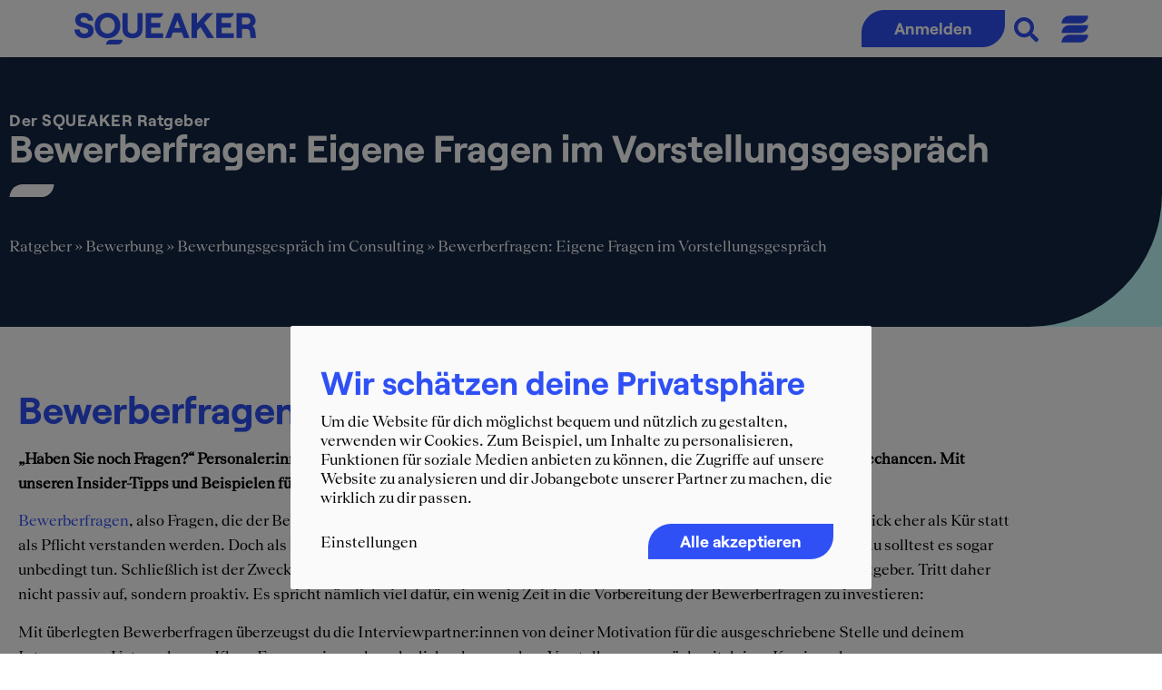

--- FILE ---
content_type: text/html; charset=UTF-8
request_url: https://www.squeaker.net/ratgeber/bewerbung/bewerbungsgespraech/fragen-stellen-vorstellungsgespraech/
body_size: 33685
content:
<!doctype html>
<html lang="de" prefix="og: https://ogp.me/ns#">
<head>
<meta charset="UTF-8">
<meta name="viewport" content="width=device-width, initial-scale=1">
<link rel="profile" href="http://gmpg.org/xfn/11">
<link rel="preload" as="font" href="/ratgeber/wp-content/uploads/2021/07/Teodor-Regular.woff" data-wpacu-preload-local-font="1" crossorigin>
<link rel="preload" as="font" href="/ratgeber/wp-content/uploads/2021/07/Roobert-Regular.woff" data-wpacu-preload-local-font="1" crossorigin>
<link rel="preload" as="font" href="/ratgeber/wp-content/plugins/elementor/assets/lib/font-awesome/fonts/fontawesome-webfont.woff2?v=4.7.0" data-wpacu-preload-local-font="1" crossorigin>
<title>Bewerberfragen: Eigene Fragen im Vorstellungsgespräch | SQUEAKER</title>
<meta name="description" content="„Haben Sie noch Fragen?“ Personaler:innen wünschen sich gezielte Bewerberfragen zu Unternehmen, Aufgaben oder Karrierechancen. Mit unseren Insider-Tipps und"/>
<meta name="robots" content="follow, index, max-snippet:-1, max-video-preview:-1, max-image-preview:large"/>
<link rel="canonical" href="https://www.squeaker.net/ratgeber/bewerbung/bewerbungsgespraech/fragen-stellen-vorstellungsgespraech/" />
<meta property="og:locale" content="de_DE" />
<meta property="og:type" content="article" />
<meta property="og:title" content="Bewerberfragen: Eigene Fragen im Vorstellungsgespräch | SQUEAKER" />
<meta property="og:description" content="„Haben Sie noch Fragen?“ Personaler:innen wünschen sich gezielte Bewerberfragen zu Unternehmen, Aufgaben oder Karrierechancen. Mit unseren Insider-Tipps und" />
<meta property="og:url" content="https://www.squeaker.net/ratgeber/bewerbung/bewerbungsgespraech/fragen-stellen-vorstellungsgespraech/" />
<meta property="og:site_name" content="SQUEAKER" />
<meta property="article:tag" content="show-page-template" />
<meta property="og:updated_time" content="2023-07-20T16:42:36+02:00" />
<meta property="article:published_time" content="2021-07-23T11:34:12+02:00" />
<meta property="article:modified_time" content="2023-07-20T16:42:36+02:00" />
<meta name="twitter:card" content="summary_large_image" />
<meta name="twitter:title" content="Bewerberfragen: Eigene Fragen im Vorstellungsgespräch | SQUEAKER" />
<meta name="twitter:description" content="„Haben Sie noch Fragen?“ Personaler:innen wünschen sich gezielte Bewerberfragen zu Unternehmen, Aufgaben oder Karrierechancen. Mit unseren Insider-Tipps und" />
<meta name="twitter:label1" content="Lesedauer" />
<meta name="twitter:data1" content="8 Minuten" />
<script type="application/ld+json" class="rank-math-schema">{"@context":"https://schema.org","@graph":[{"@type":"Organization","@id":"https://www.squeaker.net/ratgeber/#organization","name":"SQUEAKER","url":"https://www.squeaker.net/ratgeber","logo":{"@type":"ImageObject","@id":"https://www.squeaker.net/ratgeber/#logo","url":"https://www.squeaker.net/ratgeber/wp-content/uploads/2021/07/SQ_Logo_BLUE-1-1-150x35.png","contentUrl":"https://www.squeaker.net/ratgeber/wp-content/uploads/2021/07/SQ_Logo_BLUE-1-1-150x35.png","caption":"SQUEAKER","inLanguage":"de"}},{"@type":"WebSite","@id":"https://www.squeaker.net/ratgeber/#website","url":"https://www.squeaker.net/ratgeber","name":"SQUEAKER","publisher":{"@id":"https://www.squeaker.net/ratgeber/#organization"},"inLanguage":"de"},{"@type":"BreadcrumbList","@id":"https://www.squeaker.net/ratgeber/bewerbung/bewerbungsgespraech/fragen-stellen-vorstellungsgespraech/#breadcrumb","itemListElement":[{"@type":"ListItem","position":"1","item":{"@id":"https://www.squeaker.net/ratgeber","name":"Ratgeber"}},{"@type":"ListItem","position":"2","item":{"@id":"https://www.squeaker.net/ratgeber/bewerbung/","name":"Bewerbung"}},{"@type":"ListItem","position":"3","item":{"@id":"https://www.squeaker.net/ratgeber/bewerbung/bewerbungsgespraech/","name":"Bewerbungsgespr\u00e4ch im Consulting"}},{"@type":"ListItem","position":"4","item":{"@id":"https://www.squeaker.net/ratgeber/bewerbung/bewerbungsgespraech/fragen-stellen-vorstellungsgespraech/","name":"Bewerberfragen: Eigene Fragen im Vorstellungsgespr\u00e4ch"}}]},{"@type":"WebPage","@id":"https://www.squeaker.net/ratgeber/bewerbung/bewerbungsgespraech/fragen-stellen-vorstellungsgespraech/#webpage","url":"https://www.squeaker.net/ratgeber/bewerbung/bewerbungsgespraech/fragen-stellen-vorstellungsgespraech/","name":"Bewerberfragen: Eigene Fragen im Vorstellungsgespr\u00e4ch | SQUEAKER","datePublished":"2021-07-23T11:34:12+02:00","dateModified":"2023-07-20T16:42:36+02:00","isPartOf":{"@id":"https://www.squeaker.net/ratgeber/#website"},"inLanguage":"de","breadcrumb":{"@id":"https://www.squeaker.net/ratgeber/bewerbung/bewerbungsgespraech/fragen-stellen-vorstellungsgespraech/#breadcrumb"}},{"@type":"Article","headline":"Bewerberfragen: Eigene Fragen im Vorstellungsgespr\u00e4ch | SQUEAKER","datePublished":"2021-07-23T11:34:12+02:00","dateModified":"2023-07-20T16:42:36+02:00","author":{"@id":"https://www.squeaker.net/ratgeber/bewerbung/bewerbungsgespraech/fragen-stellen-vorstellungsgespraech/#author","name":"sqnadmin"},"publisher":{"@id":"https://www.squeaker.net/ratgeber/#organization"},"description":"\u201eHaben Sie noch Fragen?\u201c Personaler:innen w\u00fcnschen sich gezielte Bewerberfragen zu Unternehmen, Aufgaben oder Karrierechancen. Mit unseren Insider-Tipps und","name":"Bewerberfragen: Eigene Fragen im Vorstellungsgespr\u00e4ch | SQUEAKER","@id":"https://www.squeaker.net/ratgeber/bewerbung/bewerbungsgespraech/fragen-stellen-vorstellungsgespraech/#richSnippet","isPartOf":{"@id":"https://www.squeaker.net/ratgeber/bewerbung/bewerbungsgespraech/fragen-stellen-vorstellungsgespraech/#webpage"},"inLanguage":"de","mainEntityOfPage":{"@id":"https://www.squeaker.net/ratgeber/bewerbung/bewerbungsgespraech/fragen-stellen-vorstellungsgespraech/#webpage"}}]}</script>
<link href='https://fonts.gstatic.com' crossorigin rel='preconnect' />
<link rel="alternate" type="application/rss+xml" title="SQUEAKER &raquo; Feed" href="https://www.squeaker.net/ratgeber/feed/" />
<style>
.lazyload,
.lazyloading {
max-width: 100%;
}
</style>
<style id='wp-img-auto-sizes-contain-inline-css'>
img:is([sizes=auto i],[sizes^="auto," i]){contain-intrinsic-size:3000px 1500px}
/*# sourceURL=wp-img-auto-sizes-contain-inline-css */
</style>
<!-- <link rel='stylesheet' id='embedpress-css-css' href='https://www.squeaker.net/ratgeber/wp-content/plugins/embedpress/assets/css/embedpress.css?ver=1767953716' media='all' /> -->
<!-- <link rel='stylesheet' id='embedpress-blocks-style-css' href='https://www.squeaker.net/ratgeber/wp-content/plugins/embedpress/assets/css/blocks.build.css?ver=1767953716' media='all' /> -->
<link rel="stylesheet" type="text/css" href="//www.squeaker.net/ratgeber/wp-content/cache/wpfc-minified/k23uz57s/hkmfm.css" media="all"/>
<style   data-wpacu-inline-css-file='1'>
/**
* EmbedPress Lazy Load Styles
* 
* Styles for lazy loading placeholders and transitions
* 
* @package EmbedPress
* @since 4.0.0
*/
/* Lazy load placeholder */
.ep-lazy-iframe-placeholder, .ose-embedpress-responsive iframe {
display: block;
position: relative;
background: #f5f5f5;
border: 1px solid #e0e0e0;
border-radius: 4px;
overflow: hidden;
transition: opacity 0.3s ease-in-out;
}
/* Maintain aspect ratio and prevent layout shift */
.ep-lazy-iframe-placeholder::before, .ose-embedpress-responsive iframe::before {
content: '';
display: block;
padding-top: 56.25%; /* 16:9 aspect ratio by default */
}
/* Loading spinner */
.ep-lazy-iframe-placeholder::after, .ose-embedpress-responsive iframe::after {
content: '';
position: absolute;
top: 50%;
left: 50%;
width: 40px;
height: 40px;
margin: -20px 0 0 -20px;
border: 3px solid #e0e0e0;
border-top-color: #5B4E96;
border-radius: 50%;
animation: ep-lazy-spin 0.8s linear infinite;
}
/* Loading state */
.ep-lazy-loading {
opacity: 0.7;
}
/* Loaded state - iframe is now visible */
.ep-lazy-loaded {
opacity: 1;
animation: ep-lazy-fade-in 0.3s ease-in-out;
}
/* Fade in animation */
@keyframes ep-lazy-fade-in {
from {
opacity: 0;
}
to {
opacity: 1;
}
}
/* Error state */
.ep-lazy-error {
background: #ffebee;
border-color: #ef5350;
}
.ep-lazy-error::after {
content: '⚠';
font-size: 40px;
color: #ef5350;
border: none;
animation: none;
width: auto;
height: auto;
margin: -20px 0 0 -20px;
}
/* Spinner animation */
@keyframes ep-lazy-spin {
0% {
transform: rotate(0deg);
}
100% {
transform: rotate(360deg);
}
}
/* Ensure iframes loaded via lazy load maintain proper sizing */
iframe[data-ep-lazy-loaded="true"] {
display: block;
max-width: 100%;
}
/* Responsive adjustments */
@media (max-width: 768px) {
.ep-lazy-iframe-placeholder::after {
width: 30px;
height: 30px;
margin: -15px 0 0 -15px;
border-width: 2px;
}
}
/* Dark mode support */
/* @media (prefers-color-scheme: dark) {
.ep-lazy-iframe-placeholder {
background: #2a2a2a;
border-color: #404040;
}
.ep-lazy-iframe-placeholder::after {
border-color: #404040;
border-top-color: #8B7EC8;
}
} */
</style>
<style   data-wpacu-inline-css-file='1'>
.edit-post-meta-boxes-area #poststuff #me_spr_redirect_url h2.hndle{border-bottom:none;font-size:13px;font-weight:600;color:#191e23}.edit-post-meta-boxes-area #poststuff #me_spr_redirect_url.closed h2.hndle,.interface-interface-skeleton__sidebar #me_spr_redirect_url .postbox-header,.interface-interface-skeleton__sidebar #me_spr_redirect_url.closed h2.hndle{border-bottom:none!important}.interface-interface-skeleton__sidebar #poststuff #me_spr_redirect_url h2.hndle{border-bottom:none;font-size:13px;color:#1e1e1e;font-weight:500;padding-left: 16px;}.edit-post-meta-boxes-area #poststuff #me_spr_redirect_url:hover h2.hndle,.interface-interface-skeleton__sidebar #poststuff #me_spr_redirect_url:hover .postbox-header{background-color:#f3f4f5!important}.edit-post-meta-boxes-area #poststuff #me_spr_redirect_url{margin-top:-2px;border-top:1px solid #e2e4e7;border-bottom:1px solid #e2e4e7;margin-bottom:-2px}.interface-interface-skeleton__sidebar .edit-post-meta-boxes-area #poststuff #me_spr_redirect_url{margin-top:-2px;border-top:1px solid #f0f0f0;border-bottom:1px solid #f0f0f0;margin-bottom:-2px}.edit-post-meta-boxes-area #poststuff #me_spr_redirect_url>button span{opacity:0}.edit-post-meta-boxes-area #poststuff #me_spr_redirect_url>button,.interface-interface-skeleton__sidebar #me_spr_redirect_url button.handlediv{background-position:center center!important;background-repeat:no-repeat!important;background-size:18px 18px!important;background-image:url(data:image/svg+xml;charset=US-ASCII,%3Csvg%20width%3D%2220%22%20height%3D%2220%22%20xmlns%3D%22http%3A%2F%2Fwww.w3.org%2F2000%2Fsvg%22%3E%3Cpath%20d%3D%22M5%206l5%205%205-5%202%201-7%207-7-7%202-1z%22%20fill%3D%22%23555%22%2F%3E%3C%2Fsvg%3E)!important;transform:rotateZ(180deg)!important;box-shadow:none!important;position:relative;z-index:10}.interface-interface-skeleton__sidebar #me_spr_redirect_url button.handlediv{width:57px}.edit-post-meta-boxes-area #poststuff #me_spr_redirect_url.closed>button,.interface-interface-skeleton__sidebar #me_spr_redirect_url.closed button.handlediv{transform:rotateZ(0)!important}.block-editor-editor-skeleton__sidebar #me_spr_redirect_url>button .toggle-indicator,.interface-interface-skeleton__sidebar #me_spr_redirect_url button.handlediv .toggle-indicator{display:none}.interface-interface-skeleton__sidebar #me_spr_redirect_url .handle-order-higher,.interface-interface-skeleton__sidebar #me_spr_redirect_url .handle-order-lower{display:none!important}.interface-interface-skeleton__sidebar #me_spr_redirect_url input[type="text"]{border-radius:2px;padding:7px;}.interface-interface-skeleton__sidebar #me_spr_redirect_url .inside{padding-left: 17px;padding-right: 17px;}
</style>
<style id='global-styles-inline-css'>
:root{--wp--preset--aspect-ratio--square: 1;--wp--preset--aspect-ratio--4-3: 4/3;--wp--preset--aspect-ratio--3-4: 3/4;--wp--preset--aspect-ratio--3-2: 3/2;--wp--preset--aspect-ratio--2-3: 2/3;--wp--preset--aspect-ratio--16-9: 16/9;--wp--preset--aspect-ratio--9-16: 9/16;--wp--preset--color--black: #000000;--wp--preset--color--cyan-bluish-gray: #abb8c3;--wp--preset--color--white: #ffffff;--wp--preset--color--pale-pink: #f78da7;--wp--preset--color--vivid-red: #cf2e2e;--wp--preset--color--luminous-vivid-orange: #ff6900;--wp--preset--color--luminous-vivid-amber: #fcb900;--wp--preset--color--light-green-cyan: #7bdcb5;--wp--preset--color--vivid-green-cyan: #00d084;--wp--preset--color--pale-cyan-blue: #8ed1fc;--wp--preset--color--vivid-cyan-blue: #0693e3;--wp--preset--color--vivid-purple: #9b51e0;--wp--preset--gradient--vivid-cyan-blue-to-vivid-purple: linear-gradient(135deg,rgb(6,147,227) 0%,rgb(155,81,224) 100%);--wp--preset--gradient--light-green-cyan-to-vivid-green-cyan: linear-gradient(135deg,rgb(122,220,180) 0%,rgb(0,208,130) 100%);--wp--preset--gradient--luminous-vivid-amber-to-luminous-vivid-orange: linear-gradient(135deg,rgb(252,185,0) 0%,rgb(255,105,0) 100%);--wp--preset--gradient--luminous-vivid-orange-to-vivid-red: linear-gradient(135deg,rgb(255,105,0) 0%,rgb(207,46,46) 100%);--wp--preset--gradient--very-light-gray-to-cyan-bluish-gray: linear-gradient(135deg,rgb(238,238,238) 0%,rgb(169,184,195) 100%);--wp--preset--gradient--cool-to-warm-spectrum: linear-gradient(135deg,rgb(74,234,220) 0%,rgb(151,120,209) 20%,rgb(207,42,186) 40%,rgb(238,44,130) 60%,rgb(251,105,98) 80%,rgb(254,248,76) 100%);--wp--preset--gradient--blush-light-purple: linear-gradient(135deg,rgb(255,206,236) 0%,rgb(152,150,240) 100%);--wp--preset--gradient--blush-bordeaux: linear-gradient(135deg,rgb(254,205,165) 0%,rgb(254,45,45) 50%,rgb(107,0,62) 100%);--wp--preset--gradient--luminous-dusk: linear-gradient(135deg,rgb(255,203,112) 0%,rgb(199,81,192) 50%,rgb(65,88,208) 100%);--wp--preset--gradient--pale-ocean: linear-gradient(135deg,rgb(255,245,203) 0%,rgb(182,227,212) 50%,rgb(51,167,181) 100%);--wp--preset--gradient--electric-grass: linear-gradient(135deg,rgb(202,248,128) 0%,rgb(113,206,126) 100%);--wp--preset--gradient--midnight: linear-gradient(135deg,rgb(2,3,129) 0%,rgb(40,116,252) 100%);--wp--preset--font-size--small: 13px;--wp--preset--font-size--medium: 20px;--wp--preset--font-size--large: 36px;--wp--preset--font-size--x-large: 42px;--wp--preset--spacing--20: 0.44rem;--wp--preset--spacing--30: 0.67rem;--wp--preset--spacing--40: 1rem;--wp--preset--spacing--50: 1.5rem;--wp--preset--spacing--60: 2.25rem;--wp--preset--spacing--70: 3.38rem;--wp--preset--spacing--80: 5.06rem;--wp--preset--shadow--natural: 6px 6px 9px rgba(0, 0, 0, 0.2);--wp--preset--shadow--deep: 12px 12px 50px rgba(0, 0, 0, 0.4);--wp--preset--shadow--sharp: 6px 6px 0px rgba(0, 0, 0, 0.2);--wp--preset--shadow--outlined: 6px 6px 0px -3px rgb(255, 255, 255), 6px 6px rgb(0, 0, 0);--wp--preset--shadow--crisp: 6px 6px 0px rgb(0, 0, 0);}:root { --wp--style--global--content-size: 800px;--wp--style--global--wide-size: 1200px; }:where(body) { margin: 0; }.wp-site-blocks > .alignleft { float: left; margin-right: 2em; }.wp-site-blocks > .alignright { float: right; margin-left: 2em; }.wp-site-blocks > .aligncenter { justify-content: center; margin-left: auto; margin-right: auto; }:where(.wp-site-blocks) > * { margin-block-start: 24px; margin-block-end: 0; }:where(.wp-site-blocks) > :first-child { margin-block-start: 0; }:where(.wp-site-blocks) > :last-child { margin-block-end: 0; }:root { --wp--style--block-gap: 24px; }:root :where(.is-layout-flow) > :first-child{margin-block-start: 0;}:root :where(.is-layout-flow) > :last-child{margin-block-end: 0;}:root :where(.is-layout-flow) > *{margin-block-start: 24px;margin-block-end: 0;}:root :where(.is-layout-constrained) > :first-child{margin-block-start: 0;}:root :where(.is-layout-constrained) > :last-child{margin-block-end: 0;}:root :where(.is-layout-constrained) > *{margin-block-start: 24px;margin-block-end: 0;}:root :where(.is-layout-flex){gap: 24px;}:root :where(.is-layout-grid){gap: 24px;}.is-layout-flow > .alignleft{float: left;margin-inline-start: 0;margin-inline-end: 2em;}.is-layout-flow > .alignright{float: right;margin-inline-start: 2em;margin-inline-end: 0;}.is-layout-flow > .aligncenter{margin-left: auto !important;margin-right: auto !important;}.is-layout-constrained > .alignleft{float: left;margin-inline-start: 0;margin-inline-end: 2em;}.is-layout-constrained > .alignright{float: right;margin-inline-start: 2em;margin-inline-end: 0;}.is-layout-constrained > .aligncenter{margin-left: auto !important;margin-right: auto !important;}.is-layout-constrained > :where(:not(.alignleft):not(.alignright):not(.alignfull)){max-width: var(--wp--style--global--content-size);margin-left: auto !important;margin-right: auto !important;}.is-layout-constrained > .alignwide{max-width: var(--wp--style--global--wide-size);}body .is-layout-flex{display: flex;}.is-layout-flex{flex-wrap: wrap;align-items: center;}.is-layout-flex > :is(*, div){margin: 0;}body .is-layout-grid{display: grid;}.is-layout-grid > :is(*, div){margin: 0;}body{padding-top: 0px;padding-right: 0px;padding-bottom: 0px;padding-left: 0px;}a:where(:not(.wp-element-button)){text-decoration: underline;}:root :where(.wp-element-button, .wp-block-button__link){background-color: #32373c;border-width: 0;color: #fff;font-family: inherit;font-size: inherit;font-style: inherit;font-weight: inherit;letter-spacing: inherit;line-height: inherit;padding-top: calc(0.667em + 2px);padding-right: calc(1.333em + 2px);padding-bottom: calc(0.667em + 2px);padding-left: calc(1.333em + 2px);text-decoration: none;text-transform: inherit;}.has-black-color{color: var(--wp--preset--color--black) !important;}.has-cyan-bluish-gray-color{color: var(--wp--preset--color--cyan-bluish-gray) !important;}.has-white-color{color: var(--wp--preset--color--white) !important;}.has-pale-pink-color{color: var(--wp--preset--color--pale-pink) !important;}.has-vivid-red-color{color: var(--wp--preset--color--vivid-red) !important;}.has-luminous-vivid-orange-color{color: var(--wp--preset--color--luminous-vivid-orange) !important;}.has-luminous-vivid-amber-color{color: var(--wp--preset--color--luminous-vivid-amber) !important;}.has-light-green-cyan-color{color: var(--wp--preset--color--light-green-cyan) !important;}.has-vivid-green-cyan-color{color: var(--wp--preset--color--vivid-green-cyan) !important;}.has-pale-cyan-blue-color{color: var(--wp--preset--color--pale-cyan-blue) !important;}.has-vivid-cyan-blue-color{color: var(--wp--preset--color--vivid-cyan-blue) !important;}.has-vivid-purple-color{color: var(--wp--preset--color--vivid-purple) !important;}.has-black-background-color{background-color: var(--wp--preset--color--black) !important;}.has-cyan-bluish-gray-background-color{background-color: var(--wp--preset--color--cyan-bluish-gray) !important;}.has-white-background-color{background-color: var(--wp--preset--color--white) !important;}.has-pale-pink-background-color{background-color: var(--wp--preset--color--pale-pink) !important;}.has-vivid-red-background-color{background-color: var(--wp--preset--color--vivid-red) !important;}.has-luminous-vivid-orange-background-color{background-color: var(--wp--preset--color--luminous-vivid-orange) !important;}.has-luminous-vivid-amber-background-color{background-color: var(--wp--preset--color--luminous-vivid-amber) !important;}.has-light-green-cyan-background-color{background-color: var(--wp--preset--color--light-green-cyan) !important;}.has-vivid-green-cyan-background-color{background-color: var(--wp--preset--color--vivid-green-cyan) !important;}.has-pale-cyan-blue-background-color{background-color: var(--wp--preset--color--pale-cyan-blue) !important;}.has-vivid-cyan-blue-background-color{background-color: var(--wp--preset--color--vivid-cyan-blue) !important;}.has-vivid-purple-background-color{background-color: var(--wp--preset--color--vivid-purple) !important;}.has-black-border-color{border-color: var(--wp--preset--color--black) !important;}.has-cyan-bluish-gray-border-color{border-color: var(--wp--preset--color--cyan-bluish-gray) !important;}.has-white-border-color{border-color: var(--wp--preset--color--white) !important;}.has-pale-pink-border-color{border-color: var(--wp--preset--color--pale-pink) !important;}.has-vivid-red-border-color{border-color: var(--wp--preset--color--vivid-red) !important;}.has-luminous-vivid-orange-border-color{border-color: var(--wp--preset--color--luminous-vivid-orange) !important;}.has-luminous-vivid-amber-border-color{border-color: var(--wp--preset--color--luminous-vivid-amber) !important;}.has-light-green-cyan-border-color{border-color: var(--wp--preset--color--light-green-cyan) !important;}.has-vivid-green-cyan-border-color{border-color: var(--wp--preset--color--vivid-green-cyan) !important;}.has-pale-cyan-blue-border-color{border-color: var(--wp--preset--color--pale-cyan-blue) !important;}.has-vivid-cyan-blue-border-color{border-color: var(--wp--preset--color--vivid-cyan-blue) !important;}.has-vivid-purple-border-color{border-color: var(--wp--preset--color--vivid-purple) !important;}.has-vivid-cyan-blue-to-vivid-purple-gradient-background{background: var(--wp--preset--gradient--vivid-cyan-blue-to-vivid-purple) !important;}.has-light-green-cyan-to-vivid-green-cyan-gradient-background{background: var(--wp--preset--gradient--light-green-cyan-to-vivid-green-cyan) !important;}.has-luminous-vivid-amber-to-luminous-vivid-orange-gradient-background{background: var(--wp--preset--gradient--luminous-vivid-amber-to-luminous-vivid-orange) !important;}.has-luminous-vivid-orange-to-vivid-red-gradient-background{background: var(--wp--preset--gradient--luminous-vivid-orange-to-vivid-red) !important;}.has-very-light-gray-to-cyan-bluish-gray-gradient-background{background: var(--wp--preset--gradient--very-light-gray-to-cyan-bluish-gray) !important;}.has-cool-to-warm-spectrum-gradient-background{background: var(--wp--preset--gradient--cool-to-warm-spectrum) !important;}.has-blush-light-purple-gradient-background{background: var(--wp--preset--gradient--blush-light-purple) !important;}.has-blush-bordeaux-gradient-background{background: var(--wp--preset--gradient--blush-bordeaux) !important;}.has-luminous-dusk-gradient-background{background: var(--wp--preset--gradient--luminous-dusk) !important;}.has-pale-ocean-gradient-background{background: var(--wp--preset--gradient--pale-ocean) !important;}.has-electric-grass-gradient-background{background: var(--wp--preset--gradient--electric-grass) !important;}.has-midnight-gradient-background{background: var(--wp--preset--gradient--midnight) !important;}.has-small-font-size{font-size: var(--wp--preset--font-size--small) !important;}.has-medium-font-size{font-size: var(--wp--preset--font-size--medium) !important;}.has-large-font-size{font-size: var(--wp--preset--font-size--large) !important;}.has-x-large-font-size{font-size: var(--wp--preset--font-size--x-large) !important;}
:root :where(.wp-block-pullquote){font-size: 1.5em;line-height: 1.6;}
/*# sourceURL=global-styles-inline-css */
</style>
<!-- <link rel='stylesheet' id='sqn_login_style-css' href='https://www.squeaker.net/ratgeber/wp-content/plugins/SqnLogin/assets/css/sqn-login-register.css?ver=6.9' media='all' /> -->
<!-- <link rel='stylesheet' id='hello-elementor-css' href='https://www.squeaker.net/ratgeber/wp-content/themes/hello-elementor/assets/css/reset.css?ver=3.4.5' media='all' /> -->
<!-- <link rel='stylesheet' id='hello-elementor-theme-style-css' href='https://www.squeaker.net/ratgeber/wp-content/themes/hello-elementor/assets/css/theme.css?ver=3.4.5' media='all' /> -->
<!-- <link rel='stylesheet' id='hello-elementor-header-footer-css' href='https://www.squeaker.net/ratgeber/wp-content/themes/hello-elementor/assets/css/header-footer.css?ver=3.4.5' media='all' /> -->
<!-- <link rel='stylesheet' id='elementor-frontend-css' href='https://www.squeaker.net/ratgeber/wp-content/plugins/elementor/assets/css/frontend.min.css?ver=3.34.1' media='all' /> -->
<link rel="stylesheet" type="text/css" href="//www.squeaker.net/ratgeber/wp-content/cache/wpfc-minified/q8ys92ay/fuuqa.css" media="all"/>
<style id='elementor-frontend-inline-css'>
@-webkit-keyframes ha_fadeIn{0%{opacity:0}to{opacity:1}}@keyframes ha_fadeIn{0%{opacity:0}to{opacity:1}}@-webkit-keyframes ha_zoomIn{0%{opacity:0;-webkit-transform:scale3d(.3,.3,.3);transform:scale3d(.3,.3,.3)}50%{opacity:1}}@keyframes ha_zoomIn{0%{opacity:0;-webkit-transform:scale3d(.3,.3,.3);transform:scale3d(.3,.3,.3)}50%{opacity:1}}@-webkit-keyframes ha_rollIn{0%{opacity:0;-webkit-transform:translate3d(-100%,0,0) rotate3d(0,0,1,-120deg);transform:translate3d(-100%,0,0) rotate3d(0,0,1,-120deg)}to{opacity:1}}@keyframes ha_rollIn{0%{opacity:0;-webkit-transform:translate3d(-100%,0,0) rotate3d(0,0,1,-120deg);transform:translate3d(-100%,0,0) rotate3d(0,0,1,-120deg)}to{opacity:1}}@-webkit-keyframes ha_bounce{0%,20%,53%,to{-webkit-animation-timing-function:cubic-bezier(.215,.61,.355,1);animation-timing-function:cubic-bezier(.215,.61,.355,1)}40%,43%{-webkit-transform:translate3d(0,-30px,0) scaleY(1.1);transform:translate3d(0,-30px,0) scaleY(1.1);-webkit-animation-timing-function:cubic-bezier(.755,.05,.855,.06);animation-timing-function:cubic-bezier(.755,.05,.855,.06)}70%{-webkit-transform:translate3d(0,-15px,0) scaleY(1.05);transform:translate3d(0,-15px,0) scaleY(1.05);-webkit-animation-timing-function:cubic-bezier(.755,.05,.855,.06);animation-timing-function:cubic-bezier(.755,.05,.855,.06)}80%{-webkit-transition-timing-function:cubic-bezier(.215,.61,.355,1);transition-timing-function:cubic-bezier(.215,.61,.355,1);-webkit-transform:translate3d(0,0,0) scaleY(.95);transform:translate3d(0,0,0) scaleY(.95)}90%{-webkit-transform:translate3d(0,-4px,0) scaleY(1.02);transform:translate3d(0,-4px,0) scaleY(1.02)}}@keyframes ha_bounce{0%,20%,53%,to{-webkit-animation-timing-function:cubic-bezier(.215,.61,.355,1);animation-timing-function:cubic-bezier(.215,.61,.355,1)}40%,43%{-webkit-transform:translate3d(0,-30px,0) scaleY(1.1);transform:translate3d(0,-30px,0) scaleY(1.1);-webkit-animation-timing-function:cubic-bezier(.755,.05,.855,.06);animation-timing-function:cubic-bezier(.755,.05,.855,.06)}70%{-webkit-transform:translate3d(0,-15px,0) scaleY(1.05);transform:translate3d(0,-15px,0) scaleY(1.05);-webkit-animation-timing-function:cubic-bezier(.755,.05,.855,.06);animation-timing-function:cubic-bezier(.755,.05,.855,.06)}80%{-webkit-transition-timing-function:cubic-bezier(.215,.61,.355,1);transition-timing-function:cubic-bezier(.215,.61,.355,1);-webkit-transform:translate3d(0,0,0) scaleY(.95);transform:translate3d(0,0,0) scaleY(.95)}90%{-webkit-transform:translate3d(0,-4px,0) scaleY(1.02);transform:translate3d(0,-4px,0) scaleY(1.02)}}@-webkit-keyframes ha_bounceIn{0%,20%,40%,60%,80%,to{-webkit-animation-timing-function:cubic-bezier(.215,.61,.355,1);animation-timing-function:cubic-bezier(.215,.61,.355,1)}0%{opacity:0;-webkit-transform:scale3d(.3,.3,.3);transform:scale3d(.3,.3,.3)}20%{-webkit-transform:scale3d(1.1,1.1,1.1);transform:scale3d(1.1,1.1,1.1)}40%{-webkit-transform:scale3d(.9,.9,.9);transform:scale3d(.9,.9,.9)}60%{opacity:1;-webkit-transform:scale3d(1.03,1.03,1.03);transform:scale3d(1.03,1.03,1.03)}80%{-webkit-transform:scale3d(.97,.97,.97);transform:scale3d(.97,.97,.97)}to{opacity:1}}@keyframes ha_bounceIn{0%,20%,40%,60%,80%,to{-webkit-animation-timing-function:cubic-bezier(.215,.61,.355,1);animation-timing-function:cubic-bezier(.215,.61,.355,1)}0%{opacity:0;-webkit-transform:scale3d(.3,.3,.3);transform:scale3d(.3,.3,.3)}20%{-webkit-transform:scale3d(1.1,1.1,1.1);transform:scale3d(1.1,1.1,1.1)}40%{-webkit-transform:scale3d(.9,.9,.9);transform:scale3d(.9,.9,.9)}60%{opacity:1;-webkit-transform:scale3d(1.03,1.03,1.03);transform:scale3d(1.03,1.03,1.03)}80%{-webkit-transform:scale3d(.97,.97,.97);transform:scale3d(.97,.97,.97)}to{opacity:1}}@-webkit-keyframes ha_flipInX{0%{opacity:0;-webkit-transform:perspective(400px) rotate3d(1,0,0,90deg);transform:perspective(400px) rotate3d(1,0,0,90deg);-webkit-animation-timing-function:ease-in;animation-timing-function:ease-in}40%{-webkit-transform:perspective(400px) rotate3d(1,0,0,-20deg);transform:perspective(400px) rotate3d(1,0,0,-20deg);-webkit-animation-timing-function:ease-in;animation-timing-function:ease-in}60%{opacity:1;-webkit-transform:perspective(400px) rotate3d(1,0,0,10deg);transform:perspective(400px) rotate3d(1,0,0,10deg)}80%{-webkit-transform:perspective(400px) rotate3d(1,0,0,-5deg);transform:perspective(400px) rotate3d(1,0,0,-5deg)}}@keyframes ha_flipInX{0%{opacity:0;-webkit-transform:perspective(400px) rotate3d(1,0,0,90deg);transform:perspective(400px) rotate3d(1,0,0,90deg);-webkit-animation-timing-function:ease-in;animation-timing-function:ease-in}40%{-webkit-transform:perspective(400px) rotate3d(1,0,0,-20deg);transform:perspective(400px) rotate3d(1,0,0,-20deg);-webkit-animation-timing-function:ease-in;animation-timing-function:ease-in}60%{opacity:1;-webkit-transform:perspective(400px) rotate3d(1,0,0,10deg);transform:perspective(400px) rotate3d(1,0,0,10deg)}80%{-webkit-transform:perspective(400px) rotate3d(1,0,0,-5deg);transform:perspective(400px) rotate3d(1,0,0,-5deg)}}@-webkit-keyframes ha_flipInY{0%{opacity:0;-webkit-transform:perspective(400px) rotate3d(0,1,0,90deg);transform:perspective(400px) rotate3d(0,1,0,90deg);-webkit-animation-timing-function:ease-in;animation-timing-function:ease-in}40%{-webkit-transform:perspective(400px) rotate3d(0,1,0,-20deg);transform:perspective(400px) rotate3d(0,1,0,-20deg);-webkit-animation-timing-function:ease-in;animation-timing-function:ease-in}60%{opacity:1;-webkit-transform:perspective(400px) rotate3d(0,1,0,10deg);transform:perspective(400px) rotate3d(0,1,0,10deg)}80%{-webkit-transform:perspective(400px) rotate3d(0,1,0,-5deg);transform:perspective(400px) rotate3d(0,1,0,-5deg)}}@keyframes ha_flipInY{0%{opacity:0;-webkit-transform:perspective(400px) rotate3d(0,1,0,90deg);transform:perspective(400px) rotate3d(0,1,0,90deg);-webkit-animation-timing-function:ease-in;animation-timing-function:ease-in}40%{-webkit-transform:perspective(400px) rotate3d(0,1,0,-20deg);transform:perspective(400px) rotate3d(0,1,0,-20deg);-webkit-animation-timing-function:ease-in;animation-timing-function:ease-in}60%{opacity:1;-webkit-transform:perspective(400px) rotate3d(0,1,0,10deg);transform:perspective(400px) rotate3d(0,1,0,10deg)}80%{-webkit-transform:perspective(400px) rotate3d(0,1,0,-5deg);transform:perspective(400px) rotate3d(0,1,0,-5deg)}}@-webkit-keyframes ha_swing{20%{-webkit-transform:rotate3d(0,0,1,15deg);transform:rotate3d(0,0,1,15deg)}40%{-webkit-transform:rotate3d(0,0,1,-10deg);transform:rotate3d(0,0,1,-10deg)}60%{-webkit-transform:rotate3d(0,0,1,5deg);transform:rotate3d(0,0,1,5deg)}80%{-webkit-transform:rotate3d(0,0,1,-5deg);transform:rotate3d(0,0,1,-5deg)}}@keyframes ha_swing{20%{-webkit-transform:rotate3d(0,0,1,15deg);transform:rotate3d(0,0,1,15deg)}40%{-webkit-transform:rotate3d(0,0,1,-10deg);transform:rotate3d(0,0,1,-10deg)}60%{-webkit-transform:rotate3d(0,0,1,5deg);transform:rotate3d(0,0,1,5deg)}80%{-webkit-transform:rotate3d(0,0,1,-5deg);transform:rotate3d(0,0,1,-5deg)}}@-webkit-keyframes ha_slideInDown{0%{visibility:visible;-webkit-transform:translate3d(0,-100%,0);transform:translate3d(0,-100%,0)}}@keyframes ha_slideInDown{0%{visibility:visible;-webkit-transform:translate3d(0,-100%,0);transform:translate3d(0,-100%,0)}}@-webkit-keyframes ha_slideInUp{0%{visibility:visible;-webkit-transform:translate3d(0,100%,0);transform:translate3d(0,100%,0)}}@keyframes ha_slideInUp{0%{visibility:visible;-webkit-transform:translate3d(0,100%,0);transform:translate3d(0,100%,0)}}@-webkit-keyframes ha_slideInLeft{0%{visibility:visible;-webkit-transform:translate3d(-100%,0,0);transform:translate3d(-100%,0,0)}}@keyframes ha_slideInLeft{0%{visibility:visible;-webkit-transform:translate3d(-100%,0,0);transform:translate3d(-100%,0,0)}}@-webkit-keyframes ha_slideInRight{0%{visibility:visible;-webkit-transform:translate3d(100%,0,0);transform:translate3d(100%,0,0)}}@keyframes ha_slideInRight{0%{visibility:visible;-webkit-transform:translate3d(100%,0,0);transform:translate3d(100%,0,0)}}.ha_fadeIn{-webkit-animation-name:ha_fadeIn;animation-name:ha_fadeIn}.ha_zoomIn{-webkit-animation-name:ha_zoomIn;animation-name:ha_zoomIn}.ha_rollIn{-webkit-animation-name:ha_rollIn;animation-name:ha_rollIn}.ha_bounce{-webkit-transform-origin:center bottom;-ms-transform-origin:center bottom;transform-origin:center bottom;-webkit-animation-name:ha_bounce;animation-name:ha_bounce}.ha_bounceIn{-webkit-animation-name:ha_bounceIn;animation-name:ha_bounceIn;-webkit-animation-duration:.75s;-webkit-animation-duration:calc(var(--animate-duration)*.75);animation-duration:.75s;animation-duration:calc(var(--animate-duration)*.75)}.ha_flipInX,.ha_flipInY{-webkit-animation-name:ha_flipInX;animation-name:ha_flipInX;-webkit-backface-visibility:visible!important;backface-visibility:visible!important}.ha_flipInY{-webkit-animation-name:ha_flipInY;animation-name:ha_flipInY}.ha_swing{-webkit-transform-origin:top center;-ms-transform-origin:top center;transform-origin:top center;-webkit-animation-name:ha_swing;animation-name:ha_swing}.ha_slideInDown{-webkit-animation-name:ha_slideInDown;animation-name:ha_slideInDown}.ha_slideInUp{-webkit-animation-name:ha_slideInUp;animation-name:ha_slideInUp}.ha_slideInLeft{-webkit-animation-name:ha_slideInLeft;animation-name:ha_slideInLeft}.ha_slideInRight{-webkit-animation-name:ha_slideInRight;animation-name:ha_slideInRight}.ha-css-transform-yes{-webkit-transition-duration:var(--ha-tfx-transition-duration, .2s);transition-duration:var(--ha-tfx-transition-duration, .2s);-webkit-transition-property:-webkit-transform;transition-property:transform;transition-property:transform,-webkit-transform;-webkit-transform:translate(var(--ha-tfx-translate-x, 0),var(--ha-tfx-translate-y, 0)) scale(var(--ha-tfx-scale-x, 1),var(--ha-tfx-scale-y, 1)) skew(var(--ha-tfx-skew-x, 0),var(--ha-tfx-skew-y, 0)) rotateX(var(--ha-tfx-rotate-x, 0)) rotateY(var(--ha-tfx-rotate-y, 0)) rotateZ(var(--ha-tfx-rotate-z, 0));transform:translate(var(--ha-tfx-translate-x, 0),var(--ha-tfx-translate-y, 0)) scale(var(--ha-tfx-scale-x, 1),var(--ha-tfx-scale-y, 1)) skew(var(--ha-tfx-skew-x, 0),var(--ha-tfx-skew-y, 0)) rotateX(var(--ha-tfx-rotate-x, 0)) rotateY(var(--ha-tfx-rotate-y, 0)) rotateZ(var(--ha-tfx-rotate-z, 0))}.ha-css-transform-yes:hover{-webkit-transform:translate(var(--ha-tfx-translate-x-hover, var(--ha-tfx-translate-x, 0)),var(--ha-tfx-translate-y-hover, var(--ha-tfx-translate-y, 0))) scale(var(--ha-tfx-scale-x-hover, var(--ha-tfx-scale-x, 1)),var(--ha-tfx-scale-y-hover, var(--ha-tfx-scale-y, 1))) skew(var(--ha-tfx-skew-x-hover, var(--ha-tfx-skew-x, 0)),var(--ha-tfx-skew-y-hover, var(--ha-tfx-skew-y, 0))) rotateX(var(--ha-tfx-rotate-x-hover, var(--ha-tfx-rotate-x, 0))) rotateY(var(--ha-tfx-rotate-y-hover, var(--ha-tfx-rotate-y, 0))) rotateZ(var(--ha-tfx-rotate-z-hover, var(--ha-tfx-rotate-z, 0)));transform:translate(var(--ha-tfx-translate-x-hover, var(--ha-tfx-translate-x, 0)),var(--ha-tfx-translate-y-hover, var(--ha-tfx-translate-y, 0))) scale(var(--ha-tfx-scale-x-hover, var(--ha-tfx-scale-x, 1)),var(--ha-tfx-scale-y-hover, var(--ha-tfx-scale-y, 1))) skew(var(--ha-tfx-skew-x-hover, var(--ha-tfx-skew-x, 0)),var(--ha-tfx-skew-y-hover, var(--ha-tfx-skew-y, 0))) rotateX(var(--ha-tfx-rotate-x-hover, var(--ha-tfx-rotate-x, 0))) rotateY(var(--ha-tfx-rotate-y-hover, var(--ha-tfx-rotate-y, 0))) rotateZ(var(--ha-tfx-rotate-z-hover, var(--ha-tfx-rotate-z, 0)))}.happy-addon>.elementor-widget-container{word-wrap:break-word;overflow-wrap:break-word}.happy-addon>.elementor-widget-container,.happy-addon>.elementor-widget-container *{-webkit-box-sizing:border-box;box-sizing:border-box}.happy-addon:not(:has(.elementor-widget-container)),.happy-addon:not(:has(.elementor-widget-container)) *{-webkit-box-sizing:border-box;box-sizing:border-box;word-wrap:break-word;overflow-wrap:break-word}.happy-addon p:empty{display:none}.happy-addon .elementor-inline-editing{min-height:auto!important}.happy-addon-pro img{max-width:100%;height:auto;-o-object-fit:cover;object-fit:cover}.ha-screen-reader-text{position:absolute;overflow:hidden;clip:rect(1px,1px,1px,1px);margin:-1px;padding:0;width:1px;height:1px;border:0;word-wrap:normal!important;-webkit-clip-path:inset(50%);clip-path:inset(50%)}.ha-has-bg-overlay>.elementor-widget-container{position:relative;z-index:1}.ha-has-bg-overlay>.elementor-widget-container:before{position:absolute;top:0;left:0;z-index:-1;width:100%;height:100%;content:""}.ha-has-bg-overlay:not(:has(.elementor-widget-container)){position:relative;z-index:1}.ha-has-bg-overlay:not(:has(.elementor-widget-container)):before{position:absolute;top:0;left:0;z-index:-1;width:100%;height:100%;content:""}.ha-popup--is-enabled .ha-js-popup,.ha-popup--is-enabled .ha-js-popup img{cursor:-webkit-zoom-in!important;cursor:zoom-in!important}.mfp-wrap .mfp-arrow,.mfp-wrap .mfp-close{background-color:transparent}.mfp-wrap .mfp-arrow:focus,.mfp-wrap .mfp-close:focus{outline-width:thin}.ha-advanced-tooltip-enable{position:relative;cursor:pointer;--ha-tooltip-arrow-color:black;--ha-tooltip-arrow-distance:0}.ha-advanced-tooltip-enable .ha-advanced-tooltip-content{position:absolute;z-index:999;display:none;padding:5px 0;width:120px;height:auto;border-radius:6px;background-color:#000;color:#fff;text-align:center;opacity:0}.ha-advanced-tooltip-enable .ha-advanced-tooltip-content::after{position:absolute;border-width:5px;border-style:solid;content:""}.ha-advanced-tooltip-enable .ha-advanced-tooltip-content.no-arrow::after{visibility:hidden}.ha-advanced-tooltip-enable .ha-advanced-tooltip-content.show{display:inline-block;opacity:1}.ha-advanced-tooltip-enable.ha-advanced-tooltip-top .ha-advanced-tooltip-content,body[data-elementor-device-mode=tablet] .ha-advanced-tooltip-enable.ha-advanced-tooltip-tablet-top .ha-advanced-tooltip-content{top:unset;right:0;bottom:calc(101% + var(--ha-tooltip-arrow-distance));left:0;margin:0 auto}.ha-advanced-tooltip-enable.ha-advanced-tooltip-top .ha-advanced-tooltip-content::after,body[data-elementor-device-mode=tablet] .ha-advanced-tooltip-enable.ha-advanced-tooltip-tablet-top .ha-advanced-tooltip-content::after{top:100%;right:unset;bottom:unset;left:50%;border-color:var(--ha-tooltip-arrow-color) transparent transparent transparent;-webkit-transform:translateX(-50%);-ms-transform:translateX(-50%);transform:translateX(-50%)}.ha-advanced-tooltip-enable.ha-advanced-tooltip-bottom .ha-advanced-tooltip-content,body[data-elementor-device-mode=tablet] .ha-advanced-tooltip-enable.ha-advanced-tooltip-tablet-bottom .ha-advanced-tooltip-content{top:calc(101% + var(--ha-tooltip-arrow-distance));right:0;bottom:unset;left:0;margin:0 auto}.ha-advanced-tooltip-enable.ha-advanced-tooltip-bottom .ha-advanced-tooltip-content::after,body[data-elementor-device-mode=tablet] .ha-advanced-tooltip-enable.ha-advanced-tooltip-tablet-bottom .ha-advanced-tooltip-content::after{top:unset;right:unset;bottom:100%;left:50%;border-color:transparent transparent var(--ha-tooltip-arrow-color) transparent;-webkit-transform:translateX(-50%);-ms-transform:translateX(-50%);transform:translateX(-50%)}.ha-advanced-tooltip-enable.ha-advanced-tooltip-left .ha-advanced-tooltip-content,body[data-elementor-device-mode=tablet] .ha-advanced-tooltip-enable.ha-advanced-tooltip-tablet-left .ha-advanced-tooltip-content{top:50%;right:calc(101% + var(--ha-tooltip-arrow-distance));bottom:unset;left:unset;-webkit-transform:translateY(-50%);-ms-transform:translateY(-50%);transform:translateY(-50%)}.ha-advanced-tooltip-enable.ha-advanced-tooltip-left .ha-advanced-tooltip-content::after,body[data-elementor-device-mode=tablet] .ha-advanced-tooltip-enable.ha-advanced-tooltip-tablet-left .ha-advanced-tooltip-content::after{top:50%;right:unset;bottom:unset;left:100%;border-color:transparent transparent transparent var(--ha-tooltip-arrow-color);-webkit-transform:translateY(-50%);-ms-transform:translateY(-50%);transform:translateY(-50%)}.ha-advanced-tooltip-enable.ha-advanced-tooltip-right .ha-advanced-tooltip-content,body[data-elementor-device-mode=tablet] .ha-advanced-tooltip-enable.ha-advanced-tooltip-tablet-right .ha-advanced-tooltip-content{top:50%;right:unset;bottom:unset;left:calc(101% + var(--ha-tooltip-arrow-distance));-webkit-transform:translateY(-50%);-ms-transform:translateY(-50%);transform:translateY(-50%)}.ha-advanced-tooltip-enable.ha-advanced-tooltip-right .ha-advanced-tooltip-content::after,body[data-elementor-device-mode=tablet] .ha-advanced-tooltip-enable.ha-advanced-tooltip-tablet-right .ha-advanced-tooltip-content::after{top:50%;right:100%;bottom:unset;left:unset;border-color:transparent var(--ha-tooltip-arrow-color) transparent transparent;-webkit-transform:translateY(-50%);-ms-transform:translateY(-50%);transform:translateY(-50%)}body[data-elementor-device-mode=mobile] .ha-advanced-tooltip-enable.ha-advanced-tooltip-mobile-top .ha-advanced-tooltip-content{top:unset;right:0;bottom:calc(101% + var(--ha-tooltip-arrow-distance));left:0;margin:0 auto}body[data-elementor-device-mode=mobile] .ha-advanced-tooltip-enable.ha-advanced-tooltip-mobile-top .ha-advanced-tooltip-content::after{top:100%;right:unset;bottom:unset;left:50%;border-color:var(--ha-tooltip-arrow-color) transparent transparent transparent;-webkit-transform:translateX(-50%);-ms-transform:translateX(-50%);transform:translateX(-50%)}body[data-elementor-device-mode=mobile] .ha-advanced-tooltip-enable.ha-advanced-tooltip-mobile-bottom .ha-advanced-tooltip-content{top:calc(101% + var(--ha-tooltip-arrow-distance));right:0;bottom:unset;left:0;margin:0 auto}body[data-elementor-device-mode=mobile] .ha-advanced-tooltip-enable.ha-advanced-tooltip-mobile-bottom .ha-advanced-tooltip-content::after{top:unset;right:unset;bottom:100%;left:50%;border-color:transparent transparent var(--ha-tooltip-arrow-color) transparent;-webkit-transform:translateX(-50%);-ms-transform:translateX(-50%);transform:translateX(-50%)}body[data-elementor-device-mode=mobile] .ha-advanced-tooltip-enable.ha-advanced-tooltip-mobile-left .ha-advanced-tooltip-content{top:50%;right:calc(101% + var(--ha-tooltip-arrow-distance));bottom:unset;left:unset;-webkit-transform:translateY(-50%);-ms-transform:translateY(-50%);transform:translateY(-50%)}body[data-elementor-device-mode=mobile] .ha-advanced-tooltip-enable.ha-advanced-tooltip-mobile-left .ha-advanced-tooltip-content::after{top:50%;right:unset;bottom:unset;left:100%;border-color:transparent transparent transparent var(--ha-tooltip-arrow-color);-webkit-transform:translateY(-50%);-ms-transform:translateY(-50%);transform:translateY(-50%)}body[data-elementor-device-mode=mobile] .ha-advanced-tooltip-enable.ha-advanced-tooltip-mobile-right .ha-advanced-tooltip-content{top:50%;right:unset;bottom:unset;left:calc(101% + var(--ha-tooltip-arrow-distance));-webkit-transform:translateY(-50%);-ms-transform:translateY(-50%);transform:translateY(-50%)}body[data-elementor-device-mode=mobile] .ha-advanced-tooltip-enable.ha-advanced-tooltip-mobile-right .ha-advanced-tooltip-content::after{top:50%;right:100%;bottom:unset;left:unset;border-color:transparent var(--ha-tooltip-arrow-color) transparent transparent;-webkit-transform:translateY(-50%);-ms-transform:translateY(-50%);transform:translateY(-50%)}body.elementor-editor-active .happy-addon.ha-gravityforms .gform_wrapper{display:block!important}.ha-scroll-to-top-wrap.ha-scroll-to-top-hide{display:none}.ha-scroll-to-top-wrap.edit-mode,.ha-scroll-to-top-wrap.single-page-off{display:none!important}.ha-scroll-to-top-button{position:fixed;right:15px;bottom:15px;z-index:9999;display:-webkit-box;display:-webkit-flex;display:-ms-flexbox;display:flex;-webkit-box-align:center;-webkit-align-items:center;align-items:center;-ms-flex-align:center;-webkit-box-pack:center;-ms-flex-pack:center;-webkit-justify-content:center;justify-content:center;width:50px;height:50px;border-radius:50px;background-color:#5636d1;color:#fff;text-align:center;opacity:1;cursor:pointer;-webkit-transition:all .3s;transition:all .3s}.ha-scroll-to-top-button i{color:#fff;font-size:16px}.ha-scroll-to-top-button:hover{background-color:#e2498a}.ha-particle-wrapper{position:absolute;top:0;left:0;width:100%;height:100%}.ha-floating-element{position:fixed;z-index:999}.ha-floating-element-align-top-left .ha-floating-element{top:0;left:0}.ha-floating-element-align-top-right .ha-floating-element{top:0;right:0}.ha-floating-element-align-top-center .ha-floating-element{top:0;left:50%;-webkit-transform:translateX(-50%);-ms-transform:translateX(-50%);transform:translateX(-50%)}.ha-floating-element-align-middle-left .ha-floating-element{top:50%;left:0;-webkit-transform:translateY(-50%);-ms-transform:translateY(-50%);transform:translateY(-50%)}.ha-floating-element-align-middle-right .ha-floating-element{top:50%;right:0;-webkit-transform:translateY(-50%);-ms-transform:translateY(-50%);transform:translateY(-50%)}.ha-floating-element-align-bottom-left .ha-floating-element{bottom:0;left:0}.ha-floating-element-align-bottom-right .ha-floating-element{right:0;bottom:0}.ha-floating-element-align-bottom-center .ha-floating-element{bottom:0;left:50%;-webkit-transform:translateX(-50%);-ms-transform:translateX(-50%);transform:translateX(-50%)}.ha-editor-placeholder{padding:20px;border:5px double #f1f1f1;background:#f8f8f8;text-align:center;opacity:.5}.ha-editor-placeholder-title{margin-top:0;margin-bottom:8px;font-weight:700;font-size:16px}.ha-editor-placeholder-content{margin:0;font-size:12px}.ha-p-relative{position:relative}.ha-p-absolute{position:absolute}.ha-p-fixed{position:fixed}.ha-w-1{width:1%}.ha-h-1{height:1%}.ha-w-2{width:2%}.ha-h-2{height:2%}.ha-w-3{width:3%}.ha-h-3{height:3%}.ha-w-4{width:4%}.ha-h-4{height:4%}.ha-w-5{width:5%}.ha-h-5{height:5%}.ha-w-6{width:6%}.ha-h-6{height:6%}.ha-w-7{width:7%}.ha-h-7{height:7%}.ha-w-8{width:8%}.ha-h-8{height:8%}.ha-w-9{width:9%}.ha-h-9{height:9%}.ha-w-10{width:10%}.ha-h-10{height:10%}.ha-w-11{width:11%}.ha-h-11{height:11%}.ha-w-12{width:12%}.ha-h-12{height:12%}.ha-w-13{width:13%}.ha-h-13{height:13%}.ha-w-14{width:14%}.ha-h-14{height:14%}.ha-w-15{width:15%}.ha-h-15{height:15%}.ha-w-16{width:16%}.ha-h-16{height:16%}.ha-w-17{width:17%}.ha-h-17{height:17%}.ha-w-18{width:18%}.ha-h-18{height:18%}.ha-w-19{width:19%}.ha-h-19{height:19%}.ha-w-20{width:20%}.ha-h-20{height:20%}.ha-w-21{width:21%}.ha-h-21{height:21%}.ha-w-22{width:22%}.ha-h-22{height:22%}.ha-w-23{width:23%}.ha-h-23{height:23%}.ha-w-24{width:24%}.ha-h-24{height:24%}.ha-w-25{width:25%}.ha-h-25{height:25%}.ha-w-26{width:26%}.ha-h-26{height:26%}.ha-w-27{width:27%}.ha-h-27{height:27%}.ha-w-28{width:28%}.ha-h-28{height:28%}.ha-w-29{width:29%}.ha-h-29{height:29%}.ha-w-30{width:30%}.ha-h-30{height:30%}.ha-w-31{width:31%}.ha-h-31{height:31%}.ha-w-32{width:32%}.ha-h-32{height:32%}.ha-w-33{width:33%}.ha-h-33{height:33%}.ha-w-34{width:34%}.ha-h-34{height:34%}.ha-w-35{width:35%}.ha-h-35{height:35%}.ha-w-36{width:36%}.ha-h-36{height:36%}.ha-w-37{width:37%}.ha-h-37{height:37%}.ha-w-38{width:38%}.ha-h-38{height:38%}.ha-w-39{width:39%}.ha-h-39{height:39%}.ha-w-40{width:40%}.ha-h-40{height:40%}.ha-w-41{width:41%}.ha-h-41{height:41%}.ha-w-42{width:42%}.ha-h-42{height:42%}.ha-w-43{width:43%}.ha-h-43{height:43%}.ha-w-44{width:44%}.ha-h-44{height:44%}.ha-w-45{width:45%}.ha-h-45{height:45%}.ha-w-46{width:46%}.ha-h-46{height:46%}.ha-w-47{width:47%}.ha-h-47{height:47%}.ha-w-48{width:48%}.ha-h-48{height:48%}.ha-w-49{width:49%}.ha-h-49{height:49%}.ha-w-50{width:50%}.ha-h-50{height:50%}.ha-w-51{width:51%}.ha-h-51{height:51%}.ha-w-52{width:52%}.ha-h-52{height:52%}.ha-w-53{width:53%}.ha-h-53{height:53%}.ha-w-54{width:54%}.ha-h-54{height:54%}.ha-w-55{width:55%}.ha-h-55{height:55%}.ha-w-56{width:56%}.ha-h-56{height:56%}.ha-w-57{width:57%}.ha-h-57{height:57%}.ha-w-58{width:58%}.ha-h-58{height:58%}.ha-w-59{width:59%}.ha-h-59{height:59%}.ha-w-60{width:60%}.ha-h-60{height:60%}.ha-w-61{width:61%}.ha-h-61{height:61%}.ha-w-62{width:62%}.ha-h-62{height:62%}.ha-w-63{width:63%}.ha-h-63{height:63%}.ha-w-64{width:64%}.ha-h-64{height:64%}.ha-w-65{width:65%}.ha-h-65{height:65%}.ha-w-66{width:66%}.ha-h-66{height:66%}.ha-w-67{width:67%}.ha-h-67{height:67%}.ha-w-68{width:68%}.ha-h-68{height:68%}.ha-w-69{width:69%}.ha-h-69{height:69%}.ha-w-70{width:70%}.ha-h-70{height:70%}.ha-w-71{width:71%}.ha-h-71{height:71%}.ha-w-72{width:72%}.ha-h-72{height:72%}.ha-w-73{width:73%}.ha-h-73{height:73%}.ha-w-74{width:74%}.ha-h-74{height:74%}.ha-w-75{width:75%}.ha-h-75{height:75%}.ha-w-76{width:76%}.ha-h-76{height:76%}.ha-w-77{width:77%}.ha-h-77{height:77%}.ha-w-78{width:78%}.ha-h-78{height:78%}.ha-w-79{width:79%}.ha-h-79{height:79%}.ha-w-80{width:80%}.ha-h-80{height:80%}.ha-w-81{width:81%}.ha-h-81{height:81%}.ha-w-82{width:82%}.ha-h-82{height:82%}.ha-w-83{width:83%}.ha-h-83{height:83%}.ha-w-84{width:84%}.ha-h-84{height:84%}.ha-w-85{width:85%}.ha-h-85{height:85%}.ha-w-86{width:86%}.ha-h-86{height:86%}.ha-w-87{width:87%}.ha-h-87{height:87%}.ha-w-88{width:88%}.ha-h-88{height:88%}.ha-w-89{width:89%}.ha-h-89{height:89%}.ha-w-90{width:90%}.ha-h-90{height:90%}.ha-w-91{width:91%}.ha-h-91{height:91%}.ha-w-92{width:92%}.ha-h-92{height:92%}.ha-w-93{width:93%}.ha-h-93{height:93%}.ha-w-94{width:94%}.ha-h-94{height:94%}.ha-w-95{width:95%}.ha-h-95{height:95%}.ha-w-96{width:96%}.ha-h-96{height:96%}.ha-w-97{width:97%}.ha-h-97{height:97%}.ha-w-98{width:98%}.ha-h-98{height:98%}.ha-w-99{width:99%}.ha-h-99{height:99%}.ha-multi-layer-parallax--yes .ha-multi-layer-parallax img,.ha-w-100{width:100%}.ha-h-100{height:100%}.ha-flex{display:-webkit-box!important;display:-webkit-flex!important;display:-ms-flexbox!important;display:flex!important}.ha-flex-inline{display:-webkit-inline-box!important;display:-webkit-inline-flex!important;display:-ms-inline-flexbox!important;display:inline-flex!important}.ha-flex-x-start{-webkit-box-pack:start;-ms-flex-pack:start;-webkit-justify-content:flex-start;justify-content:flex-start}.ha-flex-x-end{-webkit-box-pack:end;-ms-flex-pack:end;-webkit-justify-content:flex-end;justify-content:flex-end}.ha-flex-x-between{-webkit-box-pack:justify;-ms-flex-pack:justify;-webkit-justify-content:space-between;justify-content:space-between}.ha-flex-x-around{-ms-flex-pack:distribute;-webkit-justify-content:space-around;justify-content:space-around}.ha-flex-x-even{-webkit-box-pack:space-evenly;-ms-flex-pack:space-evenly;-webkit-justify-content:space-evenly;justify-content:space-evenly}.ha-flex-x-center{-webkit-box-pack:center;-ms-flex-pack:center;-webkit-justify-content:center;justify-content:center}.ha-flex-y-top{-webkit-box-align:start;-webkit-align-items:flex-start;align-items:flex-start;-ms-flex-align:start}.ha-flex-y-center{-webkit-box-align:center;-webkit-align-items:center;align-items:center;-ms-flex-align:center}.ha-flex-y-bottom{-webkit-box-align:end;-webkit-align-items:flex-end;align-items:flex-end;-ms-flex-align:end}.ha-multi-layer-parallax--yes .ha-multi-layer-parallax{position:absolute;display:block;background-repeat:no-repeat}.ha-multi-layer-parallax--yes .ha-multi-layer-parallax-left{left:0}.ha-multi-layer-parallax--yes .ha-multi-layer-parallax-center{left:50%}.ha-multi-layer-parallax--yes .ha-multi-layer-parallax-right{right:0}.ha-multi-layer-parallax--yes .ha-multi-layer-parallax-top{top:0}.ha-multi-layer-parallax--yes .ha-multi-layer-parallax-vcenter{top:50%}.ha-multi-layer-parallax--yes .ha-multi-layer-parallax-vcenter:not(.ha-multi-layer-parallax-center){-webkit-transform:translateY(-50%);-ms-transform:translateY(-50%);transform:translateY(-50%)}.ha-multi-layer-parallax--yes .ha-multi-layer-parallax-center.ha-multi-layer-parallax-vcenter{-webkit-transform:translate(-50%,-50%);-ms-transform:translate(-50%,-50%);transform:translate(-50%,-50%)}.ha-multi-layer-parallax--yes .ha-multi-layer-parallax-bottom{bottom:0}
/*# sourceURL=elementor-frontend-inline-css */
</style>
<style   data-wpacu-inline-css-file='1'>
.elementor-widget-image{text-align:center}.elementor-widget-image a{display:inline-block}.elementor-widget-image a img[src$=".svg"]{width:48px}.elementor-widget-image img{display:inline-block;vertical-align:middle}
</style>
<!-- <link rel='stylesheet' id='widget-search-form-css' href='https://www.squeaker.net/ratgeber/wp-content/plugins/elementor-pro/assets/css/widget-search-form.min.css?ver=3.34.0' media='all' /> -->
<!-- <link rel='stylesheet' id='elementor-icons-shared-0-css' href='https://www.squeaker.net/ratgeber/wp-content/plugins/elementor/assets/lib/font-awesome/css/fontawesome.min.css?ver=5.15.3' media='all' /> -->
<link rel="stylesheet" type="text/css" href="//www.squeaker.net/ratgeber/wp-content/cache/wpfc-minified/95e2d1z5/fuuqa.css" media="all"/>
<style   data-wpacu-inline-css-file='1'>
/*!
* Font Awesome Free 5.15.3 by @fontawesome - https://fontawesome.com
* License - https://fontawesome.com/license/free (Icons: CC BY 4.0, Fonts: SIL OFL 1.1, Code: MIT License)
*/
@font-face{font-family:"Font Awesome 5 Free";font-style:normal;font-weight:900;font-display:block;src:url(/ratgeber/wp-content/plugins/elementor/assets/lib/font-awesome/css/../webfonts/fa-solid-900.eot);src:url(/ratgeber/wp-content/plugins/elementor/assets/lib/font-awesome/css/../webfonts/fa-solid-900.eot?#iefix) format("embedded-opentype"),url(/ratgeber/wp-content/plugins/elementor/assets/lib/font-awesome/css/../webfonts/fa-solid-900.woff2) format("woff2"),url(/ratgeber/wp-content/plugins/elementor/assets/lib/font-awesome/css/../webfonts/fa-solid-900.woff) format("woff"),url(/ratgeber/wp-content/plugins/elementor/assets/lib/font-awesome/css/../webfonts/fa-solid-900.ttf) format("truetype"),url(/ratgeber/wp-content/plugins/elementor/assets/lib/font-awesome/css/../webfonts/fa-solid-900.svg#fontawesome) format("svg")}.fa,.fas{font-family:"Font Awesome 5 Free";font-weight:900}
</style>
<style   data-wpacu-inline-css-file='1'>
.elementor-sticky--active{z-index:99}.elementor-sticky__spacer .e-n-menu .e-n-menu-content{display:none}.e-con.elementor-sticky--active{z-index:var(--z-index,99)}
</style>
<style   data-wpacu-inline-css-file='1'>
.elementor-widget-heading .elementor-heading-title[class*=elementor-size-]>a{color:inherit;font-size:inherit;line-height:inherit}.elementor-widget-heading .elementor-heading-title.elementor-size-small{font-size:15px}.elementor-widget-heading .elementor-heading-title.elementor-size-medium{font-size:19px}.elementor-widget-heading .elementor-heading-title.elementor-size-large{font-size:29px}.elementor-widget-heading .elementor-heading-title.elementor-size-xl{font-size:39px}.elementor-widget-heading .elementor-heading-title.elementor-size-xxl{font-size:59px}
</style>
<!-- <link rel='stylesheet' id='widget-social-icons-css' href='https://www.squeaker.net/ratgeber/wp-content/plugins/elementor/assets/css/widget-social-icons.min.css?ver=3.34.1' media='all' /> -->
<!-- <link rel='stylesheet' id='e-apple-webkit-css' href='https://www.squeaker.net/ratgeber/wp-content/plugins/elementor/assets/css/conditionals/apple-webkit.min.css?ver=3.34.1' media='all' /> -->
<!-- <link rel='stylesheet' id='widget-posts-css' href='https://www.squeaker.net/ratgeber/wp-content/plugins/elementor-pro/assets/css/widget-posts.min.css?ver=3.34.0' media='all' /> -->
<link rel="stylesheet" type="text/css" href="//www.squeaker.net/ratgeber/wp-content/cache/wpfc-minified/kx9dj25p/fuvbh.css" media="all"/>
<style   data-wpacu-inline-css-file='1'>
.elementor-column .elementor-spacer-inner{height:var(--spacer-size)}.e-con{--container-widget-width:100%}.e-con-inner>.elementor-widget-spacer,.e-con>.elementor-widget-spacer{width:var(--container-widget-width,var(--spacer-size));--align-self:var( --container-widget-align-self,initial );--flex-shrink:0}.e-con-inner>.elementor-widget-spacer>.elementor-widget-container,.e-con>.elementor-widget-spacer>.elementor-widget-container{height:100%;width:100%}.e-con-inner>.elementor-widget-spacer>.elementor-widget-container>.elementor-spacer,.e-con>.elementor-widget-spacer>.elementor-widget-container>.elementor-spacer{height:100%}.e-con-inner>.elementor-widget-spacer>.elementor-widget-container>.elementor-spacer>.elementor-spacer-inner,.e-con>.elementor-widget-spacer>.elementor-widget-container>.elementor-spacer>.elementor-spacer-inner{height:var(--container-widget-height,var(--spacer-size))}.e-con-inner>.elementor-widget-spacer:not(:has(>.elementor-widget-container))>.elementor-spacer,.e-con>.elementor-widget-spacer:not(:has(>.elementor-widget-container))>.elementor-spacer{height:100%}.e-con-inner>.elementor-widget-spacer:not(:has(>.elementor-widget-container))>.elementor-spacer>.elementor-spacer-inner,.e-con>.elementor-widget-spacer:not(:has(>.elementor-widget-container))>.elementor-spacer>.elementor-spacer-inner{height:var(--container-widget-height,var(--spacer-size))}.e-con-inner>.elementor-widget-spacer.elementor-widget-empty,.e-con>.elementor-widget-spacer.elementor-widget-empty{min-height:22px;min-width:22px;position:relative}.e-con-inner>.elementor-widget-spacer.elementor-widget-empty .elementor-widget-empty-icon,.e-con>.elementor-widget-spacer.elementor-widget-empty .elementor-widget-empty-icon{height:22px;inset:0;margin:auto;padding:0;position:absolute;width:22px}
</style>
<!-- <link rel='stylesheet' id='widget-divider-css' href='https://www.squeaker.net/ratgeber/wp-content/plugins/elementor/assets/css/widget-divider.min.css?ver=3.34.1' media='all' /> -->
<link rel="stylesheet" type="text/css" href="//www.squeaker.net/ratgeber/wp-content/cache/wpfc-minified/6vm9ujl1/fuuqa.css" media="all"/>
<style   data-wpacu-inline-css-file='1'>
@keyframes slideInRight{from{transform:translate3d(100%,0,0);visibility:visible}to{transform:translate3d(0,0,0)}}.slideInRight{animation-name:slideInRight}
</style>
<style   data-wpacu-inline-css-file='1'>
[data-elementor-type=popup] .elementor-section-wrap:not(:empty)+#elementor-add-new-section,[data-elementor-type=popup]:not(.elementor-edit-area){display:none}.elementor-popup-modal.dialog-type-lightbox{background-color:transparent;display:flex;pointer-events:none;-webkit-user-select:auto;-moz-user-select:auto;user-select:auto}.elementor-popup-modal .dialog-buttons-wrapper,.elementor-popup-modal .dialog-header{display:none}.elementor-popup-modal .dialog-close-button{display:none;inset-inline-end:20px;margin-top:0;opacity:1;pointer-events:all;top:20px;z-index:9999}.elementor-popup-modal .dialog-close-button svg{fill:#1f2124;height:1em;width:1em}.elementor-popup-modal .dialog-widget-content{background-color:#fff;border-radius:0;box-shadow:none;max-height:100%;max-width:100%;overflow:visible;pointer-events:all;width:auto}.elementor-popup-modal .dialog-message{display:flex;max-height:100vh;max-width:100vw;overflow:auto;padding:0;width:640px}.elementor-popup-modal .elementor{width:100%}
</style>
<!-- <link rel='stylesheet' id='elementor-icons-css' href='https://www.squeaker.net/ratgeber/wp-content/plugins/elementor/assets/lib/eicons/css/elementor-icons.min.css?ver=5.45.0' media='all' /> -->
<link rel="stylesheet" type="text/css" href="//www.squeaker.net/ratgeber/wp-content/cache/wpfc-minified/kyj1jdqf/fuuqa.css" media="all"/>
<link rel='stylesheet' id='elementor-post-10-css' href='https://www.squeaker.net/ratgeber/wp-content/uploads/elementor/css/post-10.css?ver=1767953772' media='all' />
<style   data-wpacu-inline-css-file='1'>
.elementor-517 .elementor-element.elementor-element-c08f507{margin-top:50px;margin-bottom:50px;}.elementor-widget-heading .elementor-heading-title{font-family:var( --e-global-typography-primary-font-family ), Sans-serif;font-size:var( --e-global-typography-primary-font-size );font-weight:var( --e-global-typography-primary-font-weight );color:var( --e-global-color-primary );}.elementor-517 .elementor-element.elementor-element-0fa64de .elementor-heading-title{font-family:var( --e-global-typography-secondary-font-family ), Sans-serif;font-size:var( --e-global-typography-secondary-font-size );font-weight:var( --e-global-typography-secondary-font-weight );}.elementor-widget-text-editor{font-family:var( --e-global-typography-text-font-family ), Sans-serif;font-size:var( --e-global-typography-text-font-size );font-weight:var( --e-global-typography-text-font-weight );color:var( --e-global-color-text );}.elementor-widget-text-editor.elementor-drop-cap-view-stacked .elementor-drop-cap{background-color:var( --e-global-color-primary );}.elementor-widget-text-editor.elementor-drop-cap-view-framed .elementor-drop-cap, .elementor-widget-text-editor.elementor-drop-cap-view-default .elementor-drop-cap{color:var( --e-global-color-primary );border-color:var( --e-global-color-primary );}@media(max-width:1024px){.elementor-widget-heading .elementor-heading-title{font-size:var( --e-global-typography-primary-font-size );}.elementor-517 .elementor-element.elementor-element-0fa64de .elementor-heading-title{font-size:var( --e-global-typography-secondary-font-size );}.elementor-widget-text-editor{font-size:var( --e-global-typography-text-font-size );}}@media(max-width:767px){.elementor-widget-heading .elementor-heading-title{font-size:var( --e-global-typography-primary-font-size );}.elementor-517 .elementor-element.elementor-element-0fa64de .elementor-heading-title{font-size:var( --e-global-typography-secondary-font-size );}.elementor-widget-text-editor{font-size:var( --e-global-typography-text-font-size );}}
</style>
<link rel='stylesheet' id='elementor-post-8695-css' href='https://www.squeaker.net/ratgeber/wp-content/uploads/elementor/css/post-8695.css?ver=1767953773' media='all' />
<!-- <link rel='stylesheet' id='happy-icons-css' href='https://www.squeaker.net/ratgeber/wp-content/plugins/happy-elementor-addons/assets/fonts/style.min.css?ver=3.20.4' media='all' /> -->
<!-- <link rel='stylesheet' id='font-awesome-css' href='https://www.squeaker.net/ratgeber/wp-content/plugins/elementor/assets/lib/font-awesome/css/font-awesome.min.css?ver=4.7.0' media='all' /> -->
<link rel="stylesheet" type="text/css" href="//www.squeaker.net/ratgeber/wp-content/cache/wpfc-minified/9k7inmru/fuuqa.css" media="all"/>
<link rel='stylesheet' id='elementor-post-8966-css' href='https://www.squeaker.net/ratgeber/wp-content/uploads/elementor/css/post-8966.css?ver=1767953773' media='all' />
<link rel='stylesheet' id='elementor-post-24784-css' href='https://www.squeaker.net/ratgeber/wp-content/uploads/elementor/css/post-24784.css?ver=1767955109' media='all' />
<link rel='stylesheet' id='elementor-post-25093-css' href='https://www.squeaker.net/ratgeber/wp-content/uploads/elementor/css/post-25093.css?ver=1767953773' media='all' />
<link rel='stylesheet' id='elementor-post-20584-css' href='https://www.squeaker.net/ratgeber/wp-content/uploads/elementor/css/post-20584.css?ver=1767953773' media='all' />
<!-- <link rel='stylesheet' id='hello-elementor-child-style-css' href='https://www.squeaker.net/ratgeber/wp-content/themes/hello-theme-child-master/style.css?ver=1.0.0' media='all' /> -->
<!-- <link rel='stylesheet' id='sqn_company_blurcontent_css-css' href='https://www.squeaker.net/ratgeber/wp-content/plugins/SqnBlurredContent/assets/css/blurred-content.css?ver=6.9' media='all' /> -->
<!-- <link rel='stylesheet' id='sqn_company_teaser_css-css' href='https://www.squeaker.net/ratgeber/wp-content/plugins/SqnCompanyTagTeaser/assets/css/company-teaser.css?ver=6.9' media='all' /> -->
<link rel="stylesheet" type="text/css" href="//www.squeaker.net/ratgeber/wp-content/cache/wpfc-minified/jynsslmk/fuuqw.css" media="all"/>
<style   data-wpacu-inline-css-file='1'>
/*!
* Font Awesome Free 5.15.3 by @fontawesome - https://fontawesome.com
* License - https://fontawesome.com/license/free (Icons: CC BY 4.0, Fonts: SIL OFL 1.1, Code: MIT License)
*/
@font-face{font-family:"Font Awesome 5 Brands";font-style:normal;font-weight:400;font-display:block;src:url(/ratgeber/wp-content/plugins/elementor/assets/lib/font-awesome/css/../webfonts/fa-brands-400.eot);src:url(/ratgeber/wp-content/plugins/elementor/assets/lib/font-awesome/css/../webfonts/fa-brands-400.eot?#iefix) format("embedded-opentype"),url(/ratgeber/wp-content/plugins/elementor/assets/lib/font-awesome/css/../webfonts/fa-brands-400.woff2) format("woff2"),url(/ratgeber/wp-content/plugins/elementor/assets/lib/font-awesome/css/../webfonts/fa-brands-400.woff) format("woff"),url(/ratgeber/wp-content/plugins/elementor/assets/lib/font-awesome/css/../webfonts/fa-brands-400.ttf) format("truetype"),url(/ratgeber/wp-content/plugins/elementor/assets/lib/font-awesome/css/../webfonts/fa-brands-400.svg#fontawesome) format("svg")}.fab{font-family:"Font Awesome 5 Brands";font-weight:400}
</style>
<!-- <link rel='stylesheet' id='elementor-icons-icomoon-css' href='https://www.squeaker.net/ratgeber/wp-content/uploads/elementor/custom-icons/icomoon/style.css?ver=1.0.0' media='all' /> -->
<link rel="stylesheet" type="text/css" href="//www.squeaker.net/ratgeber/wp-content/cache/wpfc-minified/odm9v55/fuuqa.css" media="all"/>
<script src='//www.squeaker.net/ratgeber/wp-content/cache/wpfc-minified/k2cyi4k0/fuuqa.js' type="text/javascript"></script>
<!-- <script src="https://www.squeaker.net/ratgeber/wp-includes/js/jquery/jquery.min.js?ver=3.7.1" id="jquery-core-js"></script> -->
<!-- <script src="https://www.squeaker.net/ratgeber/wp-includes/js/jquery/jquery-migrate.min.js?ver=3.4.1" id="jquery-migrate-js"></script> -->
<!-- <script src="https://www.squeaker.net/ratgeber/wp-content/plugins/SqnLogin/assets/js/sqn-login-register.js?ver=6.9" id="sqn_login_script-js"></script> -->
<!-- <script src="https://www.squeaker.net/ratgeber/wp-content/plugins/SqnTrackPagesCompanyName/assets/js/sqn-tracking.js?ver=6.9" id="sqn_tracking_script-js"></script> -->
<!-- <script src="https://www.squeaker.net/ratgeber/wp-content/plugins/happy-elementor-addons/assets/vendor/dom-purify/purify.min.js?ver=3.1.6" id="dom-purify-js"></script> -->
<!-- <script src="https://www.squeaker.net/ratgeber/wp-content/plugins/SqnBlurredContent/assets/js/blurred-content.js?ver=6.9" id="sqn_company_blurcontent_js-js"></script> -->
<!-- <script src="https://www.squeaker.net/ratgeber/wp-content/plugins/SqnBlurredContent/assets/js/event-tracking.js?ver=6.9" id="sqn_company_blurcontent_et_js-js"></script> -->
<!-- <script src="https://www.squeaker.net/ratgeber/wp-content/plugins/SqnCompanyTagTeaser/assets/js/company-teaser.js?ver=6.9" id="sqn_company_teaser_js-js"></script> -->
<link rel='stylesheet' href='/style/v4/vendor/klaro.css' type='text/css' media='all' />
<script type="text/plain" data-type="application/javascript" data-name="gtm">
(function(w,d,s,l,i){w[l]=w[l]||[];w[l].push({'gtm.start':
new Date().getTime(),event:'gtm.js'});var f=d.getElementsByTagName(s)[0],
j=d.createElement(s),dl=l!='dataLayer'?'&l='+l:'';j.async=true;j.src=
'https://www.googletagmanager.com/gtm.js?id='+i+dl;f.parentNode.insertBefore(j,f);
})(window,document,'script','dataLayer','GTM-N4262CL');</script>
<script type="text/plain" data-type="application/javascript" data-name="googleapi" data-src="https://apis.google.com/js/api:client.js" async></script>
<script type="text/plain" data-type="application/javascript" data-name="facebookpixel">
!function(f,b,e,v,n,t,s){if(f.fbq)return;n=f.fbq=function(){n.callMethod?
n.callMethod.apply(n,arguments):n.queue.push(arguments)};if(!f._fbq)f._fbq=n;
n.push=n;n.loaded=!0;n.version='2.0';n.queue=[];t=b.createElement(e);t.async=!0;
t.src=v;s=b.getElementsByTagName(e)[0];s.parentNode.insertBefore(t,s)}(window,
document,'script','https://connect.facebook.net/en_US/fbevents.js');
fbq('init', '1486206281677796');
fbq('track', "PageView");</script>
<noscript><img height="1" width="1" style="display:none" src="https://www.facebook.com/tr?id=1486206281677796&ev=PageView&noscript=1" alt=""/></noscript>
<script type="text/plain" data-type="application/javascript" data-name="facebook">
facebookApiKey = "3052526074966898";
window.fbAsyncInit = function() {
FB.init({
appId      : facebookApiKey,
status     : true, 
cookie     : true,
xfbml      : true,
oauth      : true
});
FB.XFBML.parse();
};
(function(d){
var js, id = 'facebook-jssdk'; if (d.getElementById(id)) {return;}
js = d.createElement('script'); js.id = id; js.async = true;
js.src = "//connect.facebook.net/en_US/all.js";
d.getElementsByTagName('head')[0].appendChild(js);
}(document));
</script>
<script>
var _paq = window._paq = window._paq || [];
/* tracker methods like "setCustomDimension" should be called before "trackPageView" */
_paq.push(['trackPageView']);
_paq.push(['enableLinkTracking']);
(function() {
var u="//analytics.squeaker.net/";
_paq.push(['setTrackerUrl', u+'matomo.php']);
_paq.push(['setSiteId', '1']);
var d=document, g=d.createElement('script'), s=d.getElementsByTagName('script')[0];
g.async=true; g.src=u+'matomo.js'; s.parentNode.insertBefore(g,s);
})();
</script>
<script data-src="https://accounts.google.com/gsi/client" type="text/plain" data-type="application/javascript" data-name="googleapi" async defer></script>
<script>
window._vwo_code=window._vwo_code||function(){var e,t="",i="opacity:0 !important;filter:alpha(opacity=0) !important;background:none !important",r=!1,n=document,o=n.querySelector("#vwoCode"),a={use_existing_jquery:function(){return!1},library_tolerance:function(){return 2500},hide_element_style:function(){return"{"+i+"}"},finish:function(){if(!r){r=!0;var e=n.getElementById("_vis_opt_path_hides");e&&e.parentNode.removeChild(e)}},finished:function(){return r},load:function(e){var t=n.createElement("script");t.src=e,t.type="text/javascript",t.innerText,t.onerror=function(){_vwo_code.finish()},n.getElementsByTagName("head")[0].appendChild(t)},getVersion:function(){return 1.5},getMatchedCookies:function(e){var t=[];return document.cookie&&(t=document.cookie.match(e)||[]),t},getCombinationCookie:function(){var e=a.getMatchedCookies(/(?:^|;)s?(_vis_opt_exp_d+_combi=[^;$]*)/gi);e=e.map(function(e){try{var t=decodeURIComponent(e);if(!/_vis_opt_exp_d+_combi=(?:d+,?)+s*$/.test(t))return"";return t}catch(i){return""}});var t=[];return e.forEach(function(e){var i=e.match(/([d,]+)/g);i&&t.push(i.join("-"))}),t.join("|")},init:function(){if(!(n.URL.indexOf("__vwo_disable__")>-1)){window.settings_timer=setTimeout(function(){_vwo_code.finish(),_vwo_code.removeLoaderAndOverlay()},2e3);var e=this.filterConfig;if(!e||"balanced"===e.filterTime){var r=n.createElement("style"),a=t?t+"{"+i+"}":"",s=n.getElementsByTagName("head")[0];r.setAttribute("id","_vis_opt_path_hides"),o&&r.setAttribute("nonce",o.nonce),r.setAttribute("type","text/css"),r.styleSheet?r.styleSheet.cssText=a:r.appendChild(n.createTextNode(a)),s.appendChild(r)}e&&"early"===e.filterTime&&this.removeLoaderAndOverlay();var l=this.getCombinationCookie();return this.load("https://dev.visualwebsiteoptimizer.com/j.php?a=708658&u="+encodeURIComponent(n.URL)+"&f=1&vn=1.5"+(l?"&c="+l:"")),settings_timer}},setFilterConfigAndApplyFilter:function(i){if(i){var r=this.isNonLiveMode(708658)||i.isConsentGiven();if("1"===r){t="body",window._vwo_settings_timer=_vwo_code.init();return}if("2"!==r){this.filterConfig=i;var n=setInterval(function(){_vwo_code.applyFilters(i)&&clearInterval(n)},100),o=setInterval(function(){var t,r=i.isConsentGiven();"1"===r?(_vwo_code.showLoader(),window._vwo_settings_timer=_vwo_code.init(),t=!0):"2"===r&&(_vwo_code.filterConfig=void 0,_vwo_code.removeLoaderAndOverlay(),t=!0),t&&(a([o,n]),clearInterval(e))},100);i.filterTolerance&&(e=setTimeout(function(){_vwo_code.removeLoaderAndOverlay(),a([o,n])},i.filterTolerance))}}function a(e){for(var t=0;t<e.length;t++)clearInterval(e[t])}},showLoader:function(){var e=n.getElementsByClassName("vwo-overlay")[0];if(e){var t=n.createElement("div");t.classList.add("vwo-content-loader"),e.parentNode.insertBefore(t,e.nextSibling)}},applyFilters:function(e){var t,i=n.querySelector(e.popupSelector);if(!(!i&&n.getElementById("_vis_opt_overlay"))){i&&((t=window.getComputedStyle(i).getPropertyValue("z-index"))&&"auto"!==t||(t=2147483647),i.style.zIndex=t);var r="position: fixed; top: 0; left: 0; right: 0; bottom: 0; height: 100%; width: 100%; -webkit-filter: blur(5px); filter: blur(5px);  backdrop-filter: saturate(180%) blur(3px); -webkit-backdrop-filter: saturate(180%) blur(3px); z-index:"+((t=t||2147483647)-1)+";",o=" .vwo-content-loader{ border: 16px solid #f3f3f3; border-top: 16px solid #3498db; border-radius: 50%; width: 90px; height: 90px; position: fixed; top: 50%; left: 50%; -webkit-transform: translate(-50%, -50%); -ms-transform: translate(-50%, -50%); transform: translate(-50%, -50%); animation: vwo-spin 2s linear infinite; z-index:"+(t-1)+"; }@keyframes vwo-spin { 0% { -webkit-transform: translate(-50%, -50%) rotate(0deg); transform: translate(-50%, -50%) rotate(0deg); } 100% { -webkit-transform: translate(-50%, -50%) rotate(360deg); transform: translate(-50%, -50%) rotate(360deg); } }",a=n.getElementById("_vis_opt_overlay"),s=".vwo-overlay{"+r+"}"+o;if(a){if(a.styleSheet)a.styleSheet.cssText=s;else{var l=n.createTextNode(s);a.appendChild(l),a.removeChild(a.childNodes[0])}}else{var d=n.createElement("style"),v=n.getElementsByTagName("head")[0],f=n.getElementsByTagName("body")[0],p=n.createElement("div");p.classList.add("vwo-overlay"),f.prepend(p),d.setAttribute("id","_vis_opt_overlay"),d.setAttribute("type","text/css"),d.styleSheet?d.styleSheet.cssText=s:d.appendChild(n.createTextNode(s)),v.appendChild(d)}return!!i}},removeLoaderAndOverlay:function(){var e=n.getElementsByClassName("vwo-overlay"),t=n.getElementsByClassName("vwo-content-loader"),i=n.getElementById("_vis_opt_overlay");e&&(e=e[0])&&e.parentElement.removeChild(e),t&&(t=t[0])&&t.parentElement.removeChild(t),i&&i.parentElement.removeChild(i)},isNonLiveMode:function(e){var t=window.name;if(t)return(t.indexOf("_vis_editor")>-1||t.indexOf("_vis_preview_"+e)>-1||t.indexOf("_vis_heatmap_"+e)>-1)&&"1"}};return a}(); 
_vwo_code.setFilterConfigAndApplyFilter({
popupSelector: ".cookie-notice",
filterTime: "balanced", // best, balanced, early
filterTolerance: "120000", // ms
isConsentGiven: function () {
function getCookie(name) {
const value = `; ${document.cookie}`;
const parts = value.split(`; ${name}=`);
if (parts.length === 2) return parts.pop().split(';').shift();
}
let cookie = getCookie('klaro') || null;
if (!cookie) return '3'; // '3' - pending consent
if (cookie) cookie = JSON.parse(decodeURIComponent(cookie));
if (cookie && cookie.gtm) return '1'; // '1' - consent allowed
return '2'; // '2' - consent not allowed
},
});
</script>
<script type="text/plain" data-type="application/javascript" data-name="gtm">
(function(c,l,a,r,i,t,y){
c[a]=c[a]||function(){(c[a].q=c[a].q||[]).push(arguments)};
t=l.createElement(r);t.async=1;t.src="https://www.clarity.ms/tag/"+i;
y=l.getElementsByTagName(r)[0];y.parentNode.insertBefore(t,y);
})(window, document, "clarity", "script", "jbcnlept1z");
</script>
<script id="dacs" src="https://download.digiaccess.org/digiaccess" defer></script>
<script>
document.documentElement.className = document.documentElement.className.replace('no-js', 'js');
</script>
<style>
.no-js img.lazyload {
display: none;
}
figure.wp-block-image img.lazyloading {
min-width: 150px;
}
.lazyload,
.lazyloading {
--smush-placeholder-width: 100px;
--smush-placeholder-aspect-ratio: 1/1;
width: var(--smush-image-width, var(--smush-placeholder-width)) !important;
aspect-ratio: var(--smush-image-aspect-ratio, var(--smush-placeholder-aspect-ratio)) !important;
}
.lazyload, .lazyloading {
opacity: 0;
}
.lazyloaded {
opacity: 1;
transition: opacity 400ms;
transition-delay: 0ms;
}
</style>
<script>
jQuery(document).ready(function() {
jQuery("body").on("click", ".click-child", function(event) {
event.preventDefault(); // Prevent the default behavior of the link
var href = jQuery(this).find("a").attr('href');
if (href.charAt(0) === "#") { // Check if the href is an anchor link
jQuery('html, body').animate({
scrollTop: jQuery(href).offset().top
}, 1000); // Adjust the duration (1000ms = 1s) as needed
} else {
window.location = href;
}
});
});
</script>
<style>
.e-con.e-parent:nth-of-type(n+4):not(.e-lazyloaded):not(.e-no-lazyload),
.e-con.e-parent:nth-of-type(n+4):not(.e-lazyloaded):not(.e-no-lazyload) * {
background-image: none !important;
}
@media screen and (max-height: 1024px) {
.e-con.e-parent:nth-of-type(n+3):not(.e-lazyloaded):not(.e-no-lazyload),
.e-con.e-parent:nth-of-type(n+3):not(.e-lazyloaded):not(.e-no-lazyload) * {
background-image: none !important;
}
}
@media screen and (max-height: 640px) {
.e-con.e-parent:nth-of-type(n+2):not(.e-lazyloaded):not(.e-no-lazyload),
.e-con.e-parent:nth-of-type(n+2):not(.e-lazyloaded):not(.e-no-lazyload) * {
background-image: none !important;
}
}
</style>
<link rel="icon" href="https://www.squeaker.net/ratgeber/wp-content/uploads/2021/07/elementor/thumbs/SQ_Icon_BLUE.svg" sizes="32x32" />
<link rel="icon" href="https://www.squeaker.net/ratgeber/wp-content/uploads/2021/07/SQ_Icon_BLUE.svg" sizes="192x192" />
<link rel="apple-touch-icon" href="https://www.squeaker.net/ratgeber/wp-content/uploads/2021/07/SQ_Icon_BLUE.svg" />
<meta name="msapplication-TileImage" content="https://www.squeaker.net/ratgeber/wp-content/uploads/2021/07/SQ_Icon_BLUE.svg" />
</head>
<body class="wp-singular page-template-default page page-id-517 page-child parent-pageid-281 wp-custom-logo wp-embed-responsive wp-theme-hello-elementor wp-child-theme-hello-theme-child-master hello-elementor-default elementor-default elementor-kit-10 elementor-page elementor-page-517 elementor-page-24784">
<style type="text/css">
.elementor-page-22138 .elementor-element-62d984d {display: none;}
.elementor-page-22138 .elementor-element-8616a18 {display: none;}
.elementor-page-22138 .elementor-element-815bc9d {display: none !important;}
</style>
<script>
//window.onload = function(){
// jQuery is loaded
//jQuery( document ).ready(function( $ ){
//$('.elementor-element-815bc9d').removeClass('toggle-register-login');
//$('.elementor-element-815bc9d a').attr('href', '#anmelden');
//});
//};
</script>
<header data-elementor-type="header" data-elementor-id="8695" class="elementor elementor-8695 elementor-location-header" data-elementor-settings="{&quot;ha_cmc_init_switcher&quot;:&quot;no&quot;}" data-elementor-post-type="elementor_library">
<section class="elementor-section elementor-top-section elementor-element elementor-element-265a7bb elementor-section-content-middle elementor-section-boxed elementor-section-height-default elementor-section-height-default" data-id="265a7bb" data-element_type="section" data-settings="{&quot;background_background&quot;:&quot;classic&quot;,&quot;sticky&quot;:&quot;top&quot;,&quot;sticky_on&quot;:[&quot;desktop&quot;,&quot;tablet&quot;,&quot;mobile&quot;],&quot;sticky_offset&quot;:0,&quot;sticky_effects_offset&quot;:0,&quot;sticky_anchor_link_offset&quot;:0}">
<div class="elementor-container elementor-column-gap-no">
<div class="elementor-column elementor-col-25 elementor-top-column elementor-element elementor-element-73fb672" data-id="73fb672" data-element_type="column">
<div class="elementor-widget-wrap elementor-element-populated">
<div class="elementor-element elementor-element-3e65c6b elementor-hidden-tablet elementor-hidden-mobile elementor-widget elementor-widget-image" data-id="3e65c6b" data-element_type="widget" data-widget_type="image.default">
<div class="elementor-widget-container">
<a href="/">
<img width="200" height="35" data-src="https://www.squeaker.net/ratgeber/wp-content/uploads/2021/09/SQ_Logo_BLUE-1-1.png" class="attachment-large size-large wp-image-9537 lazyload" alt="" src="[data-uri]" style="--smush-placeholder-width: 200px; --smush-placeholder-aspect-ratio: 200/35;" />								</a>
</div>
</div>
<div class="elementor-element elementor-element-aa84304 elementor-hidden-desktop elementor-widget elementor-widget-image" data-id="aa84304" data-element_type="widget" data-widget_type="image.default">
<div class="elementor-widget-container">
<a href="https://squeaker.net">
<img fetchpriority="high" width="283" height="283" src="https://www.squeaker.net/ratgeber/wp-content/uploads/2021/07/SQ_Icon_BLUE.svg" class="attachment-large size-large wp-image-8769" alt="" />								</a>
</div>
</div>
</div>
</div>
<div class="elementor-column elementor-col-25 elementor-top-column elementor-element elementor-element-faf32bf" data-id="faf32bf" data-element_type="column">
<div class="elementor-widget-wrap elementor-element-populated">
<div class="elementor-element elementor-element-815bc9d elementor-align-right toggle-register-login elementor-widget elementor-widget-button" data-id="815bc9d" data-element_type="widget" data-widget_type="button.default">
<div class="elementor-widget-container">
<div class="elementor-button-wrapper">
<a class="elementor-button elementor-button-link elementor-size-xs" href="#">
<span class="elementor-button-content-wrapper">
<span class="elementor-button-text">Anmelden</span>
</span>
</a>
</div>
</div>
</div>
<div class="elementor-element elementor-element-e3b7e6d logged-in-user-data-container elementor-widget elementor-widget-html" data-id="e3b7e6d" data-element_type="widget" data-widget_type="html.default">
<div class="elementor-widget-container">
<div class="logged-in-user-data"></div>				</div>
</div>
</div>
</div>
<div class="elementor-column elementor-col-25 elementor-top-column elementor-element elementor-element-8616a18" data-id="8616a18" data-element_type="column">
<div class="elementor-widget-wrap elementor-element-populated">
<div class="elementor-element elementor-element-8db9c79 elementor-search-form--skin-full_screen elementor-widget elementor-widget-search-form" data-id="8db9c79" data-element_type="widget" data-settings="{&quot;skin&quot;:&quot;full_screen&quot;}" data-widget_type="search-form.default">
<div class="elementor-widget-container">
<search role="search">
<form class="elementor-search-form" action="https://www.squeaker.net/ratgeber" method="get">
<div class="elementor-search-form__toggle" role="button" tabindex="0" aria-label="Suche">
<i aria-hidden="true" class="fas fa-search"></i>				</div>
<div class="elementor-search-form__container">
<label class="elementor-screen-only" for="elementor-search-form-8db9c79">Suche</label>
<input id="elementor-search-form-8db9c79" placeholder="Wonach suchst du?" class="elementor-search-form__input" type="search" name="s" value="">
<div class="dialog-lightbox-close-button dialog-close-button" role="button" tabindex="0" aria-label="Close this search box.">
<i aria-hidden="true" class="eicon-close"></i>					</div>
</div>
</form>
</search>
</div>
</div>
</div>
</div>
<div class="elementor-column elementor-col-25 elementor-top-column elementor-element elementor-element-62d984d" data-id="62d984d" data-element_type="column">
<div class="elementor-widget-wrap elementor-element-populated">
<div class="elementor-element elementor-element-256706d elementor-view-default elementor-widget elementor-widget-icon" data-id="256706d" data-element_type="widget" data-widget_type="icon.default">
<div class="elementor-widget-container">
<div class="elementor-icon-wrapper">
<a class="elementor-icon" href="#elementor-action%3Aaction%3Dpopup%3Aopen%26settings%3DeyJpZCI6Ijg3MTEiLCJ0b2dnbGUiOmZhbHNlfQ%3D%3D">
<svg xmlns="http://www.w3.org/2000/svg" xmlns:xlink="http://www.w3.org/1999/xlink" width="224.87999pt" height="225pt" viewBox="0 0 224.87999 225"><g id="surface1"><path style=" stroke:none;fill-rule:nonzero;fill:rgb(18.429565%,31.369019%,96.078491%);fill-opacity:1;" d="M 158.597656 65.882812 L 2.371094 65.882812 L 3.875 56.152344 C 8.675781 25.242188 35.15625 2.449219 66.28125 2.449219 L 222.503906 2.449219 L 221.003906 12.183594 C 216.203125 43.09375 189.71875 65.882812 158.597656 65.882812 "></path><path style=" stroke:none;fill-rule:nonzero;fill:rgb(18.429565%,31.369019%,96.078491%);fill-opacity:1;" d="M 158.597656 222.890625 L 2.371094 222.890625 L 3.875 213.160156 C 8.675781 182.25 35.15625 159.457031 66.28125 159.457031 L 222.503906 159.457031 L 221.003906 169.191406 C 216.203125 200.101562 189.71875 222.890625 158.597656 222.890625 "></path><path style=" stroke:none;fill-rule:nonzero;fill:rgb(18.429565%,31.369019%,96.078491%);fill-opacity:1;" d="M 158.597656 144.386719 L 2.371094 144.386719 L 3.875 134.65625 C 8.675781 103.746094 35.15625 80.953125 66.28125 80.953125 L 222.503906 80.953125 L 221.003906 90.6875 C 216.203125 121.597656 189.71875 144.386719 158.597656 144.386719 "></path></g></svg>			</a>
</div>
</div>
</div>
</div>
</div>
</div>
</section>
</header>
<div data-elementor-type="single-page" data-elementor-id="24784" class="elementor elementor-24784 elementor-location-single post-517 page type-page status-publish hentry tag-show-page-template" data-elementor-settings="{&quot;ha_cmc_init_switcher&quot;:&quot;no&quot;}" data-elementor-post-type="elementor_library">
<section class="elementor-section elementor-top-section elementor-element elementor-element-e4ed7b1 elementor-section-full_width elementor-section-height-default elementor-section-height-default" data-id="e4ed7b1" data-element_type="section" data-settings="{&quot;background_background&quot;:&quot;classic&quot;}">
<div class="elementor-container elementor-column-gap-default">
<div class="elementor-column elementor-col-100 elementor-top-column elementor-element elementor-element-ac32d2c" data-id="ac32d2c" data-element_type="column" data-settings="{&quot;background_background&quot;:&quot;classic&quot;}">
<div class="elementor-widget-wrap elementor-element-populated">
<section class="elementor-section elementor-inner-section elementor-element elementor-element-19227ea elementor-section-boxed elementor-section-height-default elementor-section-height-default" data-id="19227ea" data-element_type="section">
<div class="elementor-container elementor-column-gap-default">
<div class="elementor-column elementor-col-100 elementor-inner-column elementor-element elementor-element-4ca301f" data-id="4ca301f" data-element_type="column">
<div class="elementor-widget-wrap elementor-element-populated">
<div class="elementor-element elementor-element-ff0d115 elementor-widget elementor-widget-heading" data-id="ff0d115" data-element_type="widget" data-widget_type="heading.default">
<div class="elementor-widget-container">
<p class="elementor-heading-title elementor-size-default">Der SQUEAKER Ratgeber</p>				</div>
</div>
<div class="elementor-element elementor-element-36858b0 elementor-widget elementor-widget-theme-page-title elementor-page-title elementor-widget-heading" data-id="36858b0" data-element_type="widget" data-widget_type="theme-page-title.default">
<div class="elementor-widget-container">
<h1 class="elementor-heading-title elementor-size-default">Bewerberfragen: Eigene Fragen im Vorstellungsgespräch</h1>				</div>
</div>
<div class="elementor-element elementor-element-a9256cc elementor-view-default elementor-widget elementor-widget-icon" data-id="a9256cc" data-element_type="widget" data-widget_type="icon.default">
<div class="elementor-widget-container">
<div class="elementor-icon-wrapper">
<div class="elementor-icon">
<svg xmlns="http://www.w3.org/2000/svg" xmlns:xlink="http://www.w3.org/1999/xlink" id="Ebene_1" x="0px" y="0px" viewBox="0 0 535.85 161.55" style="enable-background:new 0 0 535.85 161.55;" xml:space="preserve"><style type="text/css">	.st0{fill:#FFFFFF;}</style><path class="st0" d="M377.91,155.96H5.65l3.58-23.07C20.67,59.62,83.77,5.59,157.94,5.59h372.25l-3.58,23.07  C515.17,101.94,452.07,155.96,377.91,155.96"></path></svg>			</div>
</div>
</div>
</div>
<div class="elementor-element elementor-element-608319f elementor-widget elementor-widget-text-editor" data-id="608319f" data-element_type="widget" data-widget_type="text-editor.default">
<div class="elementor-widget-container">
<p style="text-align: left;"><span style="color: #ffffff;"><nav aria-label="breadcrumbs" class="rank-math-breadcrumb"><p><a href="https://www.squeaker.net/ratgeber">Ratgeber</a><span class="separator"> &raquo; </span><a href="https://www.squeaker.net/ratgeber/bewerbung/">Bewerbung</a><span class="separator"> &raquo; </span><a href="https://www.squeaker.net/ratgeber/bewerbung/bewerbungsgespraech/">Bewerbungsgespräch im Consulting</a><span class="separator"> &raquo; </span><span class="last">Bewerberfragen: Eigene Fragen im Vorstellungsgespräch</span></p></nav></span></p>								</div>
</div>
</div>
</div>
</div>
</section>
</div>
</div>
</div>
</section>
<section class="elementor-section elementor-top-section elementor-element elementor-element-aba0b25 elementor-section-height-min-height elementor-section-items-stretch elementor-section-content-middle elementor-section-full_width elementor-hidden-desktop elementor-hidden-tablet elementor-hidden-mobile elementor-section-height-default" data-id="aba0b25" data-element_type="section" data-settings="{&quot;background_background&quot;:&quot;classic&quot;}">
<div class="elementor-container elementor-column-gap-default">
<div class="elementor-column elementor-col-100 elementor-top-column elementor-element elementor-element-e02c3b5" data-id="e02c3b5" data-element_type="column" data-settings="{&quot;background_background&quot;:&quot;classic&quot;}">
<div class="elementor-widget-wrap elementor-element-populated">
<section class="elementor-section elementor-inner-section elementor-element elementor-element-f2b2d37 elementor-section-boxed elementor-section-height-default elementor-section-height-default" data-id="f2b2d37" data-element_type="section">
<div class="elementor-container elementor-column-gap-default">
<div class="elementor-column elementor-col-66 elementor-inner-column elementor-element elementor-element-cb3511b" data-id="cb3511b" data-element_type="column">
<div class="elementor-widget-wrap elementor-element-populated">
<div class="elementor-element elementor-element-be84111 elementor-widget elementor-widget-heading" data-id="be84111" data-element_type="widget" data-widget_type="heading.default">
<div class="elementor-widget-container">
<div class="elementor-heading-title elementor-size-default">Anstehende Events</div>				</div>
</div>
<div class="elementor-element elementor-element-f218f3e elementor-widget elementor-widget-heading" data-id="f218f3e" data-element_type="widget" data-widget_type="heading.default">
<div class="elementor-widget-container">
<div class="elementor-heading-title elementor-size-default">Consulting for Graduates</div>				</div>
</div>
<div class="elementor-element elementor-element-b0cec71 elementor-widget__width-initial elementor-view-default elementor-widget elementor-widget-icon" data-id="b0cec71" data-element_type="widget" data-widget_type="icon.default">
<div class="elementor-widget-container">
<div class="elementor-icon-wrapper">
<div class="elementor-icon">
<i aria-hidden="true" class="icon icon-calendar-full"></i>			</div>
</div>
</div>
</div>
<div class="elementor-element elementor-element-5e4a536 elementor-widget__width-initial elementor-widget elementor-widget-heading" data-id="5e4a536" data-element_type="widget" data-widget_type="heading.default">
<div class="elementor-widget-container">
<div class="elementor-heading-title elementor-size-default">08.11.2024</div>				</div>
</div>
<div class="elementor-element elementor-element-1f4a3de elementor-widget__width-initial elementor-view-default elementor-widget elementor-widget-icon" data-id="1f4a3de" data-element_type="widget" data-widget_type="icon.default">
<div class="elementor-widget-container">
<div class="elementor-icon-wrapper">
<div class="elementor-icon">
<i aria-hidden="true" class="icon icon-map-marker"></i>			</div>
</div>
</div>
</div>
<div class="elementor-element elementor-element-fe36ebb elementor-widget__width-initial elementor-widget elementor-widget-heading" data-id="fe36ebb" data-element_type="widget" data-widget_type="heading.default">
<div class="elementor-widget-container">
<div class="elementor-heading-title elementor-size-default">Köln</div>				</div>
</div>
</div>
</div>
<div class="elementor-column elementor-col-33 elementor-inner-column elementor-element elementor-element-e8f1c29" data-id="e8f1c29" data-element_type="column">
<div class="elementor-widget-wrap elementor-element-populated">
<div class="elementor-element elementor-element-4a3bc46 elementor-hidden-mobile elementor-widget elementor-widget-heading" data-id="4a3bc46" data-element_type="widget" data-widget_type="heading.default">
<div class="elementor-widget-container">
<div class="elementor-heading-title elementor-size-default">Anmelden und Top-Beratungen kennenlernen!</div>				</div>
</div>
<div class="elementor-element elementor-element-29cefd1 elementor-align-center elementor-widget elementor-widget-button" data-id="29cefd1" data-element_type="widget" data-widget_type="button.default">
<div class="elementor-widget-container">
<div class="elementor-button-wrapper">
<a class="elementor-button elementor-button-link elementor-size-sm" href="https://www.squeaker.net/ratgeber/event/consulting-for-graduates-11-2024/?utm_source=squeaker&#038;utm_medium=teaser+intern+blog&#038;utm_campaign=consulting+for+graduates+08.11">
<span class="elementor-button-content-wrapper">
<span class="elementor-button-text">Jetzt kostenfrei anmelden</span>
</span>
</a>
</div>
</div>
</div>
</div>
</div>
</div>
</section>
</div>
</div>
</div>
</section>
<section class="elementor-section elementor-top-section elementor-element elementor-element-d7e759c elementor-section-boxed elementor-section-height-default elementor-section-height-default" data-id="d7e759c" data-element_type="section">
<div class="elementor-container elementor-column-gap-default">
<div class="elementor-column elementor-col-100 elementor-top-column elementor-element elementor-element-0895c03" data-id="0895c03" data-element_type="column">
<div class="elementor-widget-wrap elementor-element-populated">
<div class="elementor-element elementor-element-49185b2b page-maincontent elementor-widget elementor-widget-theme-post-content" data-id="49185b2b" data-element_type="widget" data-widget_type="theme-post-content.default">
<div class="elementor-widget-container">
<div data-elementor-type="wp-page" data-elementor-id="517" class="elementor elementor-517" data-elementor-settings="{&quot;ha_cmc_init_switcher&quot;:&quot;no&quot;}" data-elementor-post-type="page">
<section class="elementor-section elementor-top-section elementor-element elementor-element-c08f507 elementor-section-boxed elementor-section-height-default elementor-section-height-default" data-id="c08f507" data-element_type="section">
<div class="elementor-container elementor-column-gap-default">
<div class="elementor-column elementor-col-100 elementor-top-column elementor-element elementor-element-380dd47" data-id="380dd47" data-element_type="column">
<div class="elementor-widget-wrap elementor-element-populated">
<div class="elementor-element elementor-element-0fa64de elementor-widget elementor-widget-heading" data-id="0fa64de" data-element_type="widget" data-widget_type="heading.default">
<div class="elementor-widget-container">
<h2 class="elementor-heading-title elementor-size-default">Bewerberfragen im Vorstellungsgespräch stellen
</h2>				</div>
</div>
<div class="elementor-element elementor-element-84983f6 elementor-widget elementor-widget-text-editor" data-id="84983f6" data-element_type="widget" data-widget_type="text-editor.default">
<div class="elementor-widget-container">
<p><b>„Haben Sie noch Fragen?“ Personaler:innen wünschen sich gezielte Bewerberfragen zu Unternehmen, Aufgaben oder Karrierechancen. Mit unseren Insider-Tipps und Beispielen für gelungene Bewerberfragen überzeugst du im Vorstellungsgespräch.</b></p>
<p><a href="http://www.squeaker.net/de/Karriere/Vorstellungsgespraech/Interview/10-smarte-Bewerberfragen-fuer-das-Vorstellungsgespraech">Bewerberfragen</a>, also Fragen, die der Bewerbende am Ende des Vorstellungsgesprächs stellen darf, könnten auf den ersten Blick eher als Kür statt als Pflicht verstanden werden. Doch als Bewerber:in hast du nicht nur das Recht im&nbsp;<a href="https://www.squeaker.net/de/Karriere/Branchen/FMCG-Handel/Bewerbung/Fragen-im-Bewerbungsgespraech">Vorstellungsgespräch Fragen</a>&nbsp;zu stellen –&nbsp;du solltest es sogar unbedingt tun. Schließlich ist der Zweck des Vorstellungsgesprächs ein Dialog zwischen Bewerber:in und potenziellem Arbeitgeber. Tritt daher nicht passiv auf, sondern proaktiv. Es spricht nämlich viel dafür, ein wenig Zeit in die Vorbereitung der Bewerberfragen zu investieren:</p>
<p>Mit überlegten Bewerberfragen überzeugst du die Interviewpartner:innen von deiner Motivation für die ausgeschriebene Stelle und deinem Interesse am Unternehmen. Kluge Fragen zeigen, dass du dich schon vor dem Vorstellungsgespräch mit deiner Karriereplanung auseinandergesetzt hast. Personaler:innen erfahren zudem durch die Fragen des Bewerbenden mehr über den Anspruch der Kandidatin bzw. des Kandidaten und inwiefern er sich mit dem Unternehmen und dem Job identifiziert.</p>
<h2>Sicher auftreten durch richtige Fragen</h2>
<p>Einige durchdachte Fragen der Bewerbenden geben dir schon im Vorfeld mehr Sicherheit für dein&nbsp;Auftreten im Vorstellungsgespräch&nbsp;gegenüber den Personaler:innen.</p>
<h2>Fragen der Bewerber:innen– zur rechten Zeit am rechten Ort</h2>
<p>Souverän und sympathisch wirken deine Fragen, wenn du sie gut vorbereitest und zum richtigen Zeitpunkt stellst. Beachte daher bei deiner Vorbereitung und im&nbsp;<a href="https://www.squeaker.net/de/Karriere/Vorstellungsgespraech">Vorstellungsgespräch</a>&nbsp;folgende Verhaltensregeln:</p>
<ul>
<li>Manche Fragen eignen sich zur Eröffnung der Fragerunde im Vorstellungsgespräch, andere stellst du besser später. Letzteres gilt vor allem für Fragen zu Karrierechancen oder&nbsp;<a href="https://www.squeaker.net/de/Karriere/Vertragsverhandlung/Gehalt">Gehalt,</a>&nbsp;die deinen eigenen Nutzen betreffen.</li>
<li>Verzichte auf Fragen, die der Interviewende nur auf eine Weise beantworten kann, z. B.: &#8222;Habe ich gute Aufstiegsmöglichkeiten?&#8220;, &#8222;Ist mein Vorgesetzte:r nett?&#8220; oder &#8222;Stimmt das Betriebsklima?&#8220;</li>
<li>Wenn du das Wesentliche der besprochenen Themenbereiche noch einmal zusammenfasst, zeigst du dein Interesse und verhinderst Missverständnisse, z. B.: &#8222;Für mich hat das Gespräch gezeigt, dass Sie besonderen Wert legen auf&#8230;&#8220; oder &#8222;Habe ich die Aufgabenstellung richtig verstanden?&#8220;</li>
<li>Du kannst die Aufforderung zu Fragen der Bewerber:innen auch nutzen, um den Interviewenden im Vorstellungsgespräch die wesentlichen Kernaussagen über dich ins Gedächtnis zu rufen, z. B.: &#8222;Zu meinen künftigen Aufgaben wird also gehören … ? Das würde ich sehr gerne übernehmen, da ich bereits Erfahrung im Bereich X gesammelt habe.&#8220; So zeigst du elegant, dass das Vorstellungsgespräch deine Motivation für die Stelle noch gesteigert hat.</li>
<li>Frag auf keinen Fall nach dem Eindruck, den du hinterlassen hast, oder deinen Chancen auf die Stelle – das verrät Unsicherheit.</li>
</ul>
<h2>Geeignete Themen für Bewerber:innen Fragen</h2>
<p>Empfehlenswert sind Bewerber:innen Fragen zu den folgenden Themen:</p>
<ul>
<li>Stellenbeschreibung</li>
<li>Arbeitsweise (z. B. Einzel- oder Teamarbeit)</li>
<li>Vorgesetzte, Kolleg:innen und Mitarbeiter:innen</li>
<li>Einarbeitungsphase</li>
<li>Handlungsspielraum</li>
<li>Führungsstil</li>
<li>Arbeitsplatz (Beschreibung, ggf. Besichtigung)</li>
<li>Auslandseinsatz</li>
</ul>
<div><br></div>
<p>Zu einem späteren Zeitpunkt kannst du je nach Verlauf des Vorstellungsgesprächs auch Fragen zu folgenden Themen stellen:</p>
<ul>
<li>Aufstiegsmöglichkeiten</li>
<li>Förderung, Weiterbildung und&nbsp;<a href="https://www.squeaker.net/de/Stipendium">Stipendien</a></li>
<li>Bezahlung und Sonderleistungen</li>
<li>Arbeitszeitregelung</li>
<li>betriebliche Altersversorgung oder sonstige Versicherungsleistungen</li>
<li>betriebliche Einrichtungen (Kantine, sportliche oder kulturelle Einrichtungen usw.)</li>
</ul>
<h2>Dann lieber keine Fragen stellen&#8230;</h2>
<p>Fragen, die im Laufe des Vorstellungsgesprächs bereits beantwortet wurden oder besser schon im Vorfeld geklärt worden wären, stellst du besser nicht. Eine Frage, die du dir nach kurzer Recherche auf der Homepage des Unternehmens selbst beantworten könntest, ist ebenso fehl am Platz. Auch Fragen nach Urlaub und Pausenregelung sind beim ersten Vorstellungsgespräch meist unerwünscht.</p>
<h2>Beispiele für gute Bewerber:innen Fragen</h2>
<div>
<p>Deine Fragen beim&nbsp;<a href="http://www.squeaker.net/de/Karriere/Vorstellungsgespraech">Vorstellungsgespräch</a>&nbsp;zeigen, ob du dich wirklich für den Job interessierst und dich mit dem&nbsp;<a href="http://www.squeaker.net/de/Karriere/Unternehmen">Unternehmen</a>&nbsp;auseinandersetzt. Du wirst im&nbsp;<a href="https://www.squeaker.net/de/Karriere/Vorstellungsgespraech/Interview">Bewerbungsgespräch</a>&nbsp;auf deine Eignung getestet, solltest aber auch selbst prüfen, ob der Arbeitgeber:innen deine Kriterien erfüllt und zu deiner&nbsp;Karriereplanung&nbsp;passt. Stell originelle und schlaue Fragen, die dich von anderen Bewerber:innen abheben und dir die Chance auf einen echten Einblick in die Unternehmenskultur bieten.</p>
</div>
<p>Grundsätzlich solltest du bei Unklarheiten einfach durch Fragen nachhaken. Folgende Beispiele für gelungene Fragen geben dir Aufschluss über den angestrebten Job, deinen potenziellen Arbeitgeber:innen und sind auch auf Unternehmensseite gern gesehen:</p>
<p><strong>1. Motivation:</strong>&nbsp;&#8222;Warum arbeiten Sie selbst hier?&#8220;Diese Frage beim Vorstellungsgespräch zielt nicht auf die Abteilung oder Aufgabenbereiche deiner Gesprächspartner:innen ab, sondern auf seine Motivation. Seine Antwort verrät dir, wofür das Unternehmen seiner Meinung nach steht und warum sich der Einsatz für deinen potenziellen Arbeitgeber lohnt. Eine weitere Frage könnte lauten: &#8222;Was gefällt Ihnen am besten an Ihrer Arbeit und was am wenigsten?&#8220;&nbsp;</p>
<p><strong>2. Aufgabenbereich</strong>: &#8222;Welche Aufgaben bringt diese Stelle genau mit sich?“In den meisten Fällen sind in Stellenausschreibungen die Aufgabenbereiche nur allgemein gehalten. Um mehr über die Stelle zu erfahren, erkundige dich ruhig nach spezifische Aufgabenfelder oder einem typischen Tagesablauf. So kannst du auch für dich am besten entscheiden, ob der Job zu dir passt.&nbsp;</p>
<p><strong>3. Alleinstellungsmerkmal:</strong>&nbsp;&#8222;Was unterscheidet Ihr Unternehmen von Mitbewerber:innen?&#8220;Bei dieser Art von Bewerberfragen solltest du vorher eine eigene Einschätzung des Alleinstellungsmerkmals abgeben. So entsteht nicht der Eindruck, du hättest keine Kenntnisse über die Mitbewerber:innen der Branche. Die Antwort deines Gegenübers verrät dir mehr über die Selbstwahrnehmung deines potenziellen Arbeitgebers.&nbsp;</p>
<p><strong>4. Erfolg</strong>: &#8222;Wie wird man bei Ihnen erfolgreich?&#8220; Mit dieser Frage erfährst du mehr über die Qualifikationen und Eigenschaften, auf die das Unternehmen bei Bewerbern Wert legt. Außerdem erhältst du im Idealfall wertvolle Informationen zu internen Hierarchien und dem Zielmanagement deines potenziellen Arbeitgebers.&nbsp;</p>
<p><strong>5. Weiterbildung</strong>: &#8222;Welche Weiterbildungsmöglichkeiten bieten Sie an?&#8220; Mit dieser Frage zeigst du dein Interesse, längerfristig im Unternehmen zu bleiben und die Bereitschaft, dir neue Fähigkeiten anzueignen. Zudem beweist du damit, dass dir bewusst ist, das Lernen mit dem Beginn des Job keinesfalls vorbei ist.&nbsp;</p>
<p><strong>6. Zahlen:</strong>&nbsp;&#8222;Was sind für Sie die wichtigsten Unternehmenszahlen?&#8220; Auch bei dieser Frage solltest du im Vorfeld bewiesen haben, dass du wesentliche Zahlen zum Unternehmen kennst, etwa Mitarbeiter:innen- und Umsatzzahlen. Die Antwort auf die Frage zeigt dir, ob dein potenzieller Arbeitgeber den Fokus auf finanzielle Zielgrößen oder auch auf Prozesse und relative Ziele legt, wie Mitarbeiter:innen Zufriedenheit und Nachhaltigkeit.</p>
<p><strong>7. Führung:</strong>&nbsp;&#8222;Was heißt für Sie gute Führung?&#8220; Die Antwort auf diese Frage gibt dir Aufschluss über die Fürsorge des Unternehmens gegenüber seinen Mitarbeiter:innen. Was tut das Unternehmen im Bereich Personalentwicklung? Werden regelmäßig Feedback Gespräche geführt? Werden Seminare und Coachings zu Soft Skills angeboten?&nbsp;</p>
<p><strong>8. Wissensaustausch:</strong>&nbsp;&#8222;Wie wird hier gelernt?&#8220;Diese Frage schließt direkt an die vorherige an. Bietet das Unternehmen allen Mitarbeiter:innen Zugang zu seinen Ressourcen, etwa in Form von Datenbanken, Bibliotheken oder Konferenzen? Gibt es ein Netzwerk , über das erfahrenere Mitarbeiter:innen ihr Wissen an Einsteiger:innen weitergeben, oder Mentoring-Angebote? Ist das Unternehmen offen für Neuerungen, gibt es beispielsweise Innovationdays?&nbsp;</p>
<p><strong>9. Selbstreflexion:</strong>&nbsp;&#8222;Was war der letzte große Fehler des Unternehmens und wie wurde damit umgegangen?&#8220; Zugegeben: Es braucht Mut, dem potenziellen Vorgesetzten diese Frage im Vorstellungsgespräch zu stellen, zumal sie sonst eher an Bewerber:innen gerichtet wird. Mut beweist du deinem Gegenüber also schon mal. Und mal ganz ehrlich: Willst du für ein Unternehmen arbeiten, das seine Methoden nicht hinterfragt und keine Kritik duldet? Die Antwort zeigt dir, ob Fehler zur Selbstreflexion und zur Optimierung von Arbeitsabläufen genutzt werden.&nbsp;</p>
<p><strong>10. Kündigung:</strong>&nbsp;&#8222;Was rechtfertigt eine Kündigung?&#8220;Auch die Antwort auf diese Frage verrät dir, welche Erwartungen an Mitarbeiter:innen gestellt werden &#8211; sowohl hinsichtlich ihrer Leistung als auch ihrer Einstellung. Eine nachvollziehbare Antwort, die außerdem Fürsorge für Mitarbeiter:innen deutlich macht, könnte sein: &#8222;Eine Kündigung ist gerechtfertigt, wenn sich jemand lernunwillig zeigt oder Kolleg:innen mobbt.&#8220;&nbsp;</p>
<p><strong>11. Arbeitsumfeld:</strong>&nbsp;&#8222;Kann ich meinen künftigen Arbeitsplatz und die Kolleg:innen kennenlernen?&#8220;Wird dir dein Wunsch gewährt, gibt dir diese Bitte Gelegenheit, ein bisschen in die Arbeitsatmosphäre des Unternehmens hinein zu schnuppern. Du siehst, welchen Dresscode es gibt, wie die Kolleg:innen miteinander umgehen und an welchem Schreibtisch du sitzen wirst.&nbsp;</p>
<p><strong>12. Zusammenfassung:</strong>&nbsp;&#8222;Habe ich Sie richtig verstanden?&#8220; Fass die gewonnenen Erkenntnisse kurz zusammen und frag deine Gesprächspartner:innen, ob du ihre Antworten richtig interpretiert hast. Damit untermauerst du einerseits dein Interesse am Unternehmen und beweist andererseits die Fähigkeit, zuzuhören und das Wesentliche schnell zu erfassen &#8211; ein gelungener Abschluss für ein erfolgreiches Bewerbungsgespräch! Auch kannst du bei besonders interessanten oder ungeklärten Punkte nachhaken.&nbsp;</p>
<p><strong>13. Kontakt halten:</strong>&nbsp;&#8222;Darf ich mich bei weiteren Fragen mit Ihnen in Verbindung setzen?“ Am Ende eines Vorstellungsgesprächs kannst du dich gerne nach einer Ansprechperson für eventuelle weitere Fragen erkundigen. So bestätigst du unterstreichst du auch am Ende des Gesprächs noch einmal dein Interesse an der zu vergebenden Stelle.</p>
<h2>Bewerber:innen Fragen passend zum Einstiegslevel</h2>
<p>Natürlich gibt es auch je nach Einstiegslevel unterschiedliche Fragen, die sich besonders anbieten. So kannst du dich als angehender Praktikant nach Übernahmechancen erkundigen. Auch wäre es interessant zu wissen, wie viele Praktikant:innen in dem Unternehmen tätig sind oder was dein erstes Projekt sein würde. Bei einer Trainee-Stelle bietet es sich an, sich nach den einzelnen Etappen des Trainee-Programms zu erkundigen und nach der Möglichkeit eines Auslandseinsatzes zu fragen. Bewirbst du dich um eine Festanstellung, ist es sinnvoll, sich über Aufstiegsmöglichkeiten zu informieren. Interessant wäre auch zu wissen, mit welchen Abteilungen du besonders eng zusammenarbeiten würdest und ob es regelmäßig Feedback Gespräche mit den Mitarbeiter:innen gibt.</p>
<h2>Diese Fragen gehen immer</h2>
<p>Sollten die genannten Fragen bereits im Gespräch geklärt worden sein, findest du hier noch ein paar Ideen, die du bei jedem Gespräch einfach im Hinterkopf behalten kannst:&nbsp;</p>
<ul>
<li>Engagiert sich Ihre Firma auch in sozialen Projekten?&nbsp;</li>
<li>Was sind aus Ihrer Sicht die größten Herausforderungen dieser Tätigkeit?&nbsp;</li>
<li>Wie würden Sie Ihre Unternehmenskultur beschreiben?&nbsp;</li>
<li>Wann kann ich voraussichtlich mit einer Entscheidung rechnen?&nbsp;</li>
<li>Was kann ich noch lernen/studieren um mich auf den Arbeitsbeginn vorzubereiten?&nbsp;</li>
<li>Welche Ziele haben Sie mit der Besetzung dieses Postens?&nbsp;</li>
<li>Wer würde mein direkter Vorgesetzter sein?&nbsp;</li>
</ul>
<h2>Nicht alle Bewerber:innen Fragen kommen gut an</h2>
<p>Doch Achtung. Fragen stellen beim Vorstellungsgespräch und dadurch Interesse und Engagement zeigen ist ein Muss, doch die Fragen sollten gut überlegt sein. Es gibt auch Fragen, die du nie stellen solltest. So solltest du Fragen vermeiden, bei denen du die Antwort eigentlich wissen müsstest oder im Internet bzw. über andere Medien herausfinden könntest. Dazu gehört zum Beispiel die Frage nach der Mitarbeiter:innen-Zahl oder dem Entstehungsjahr des Unternehmens. Sonst vermittelst du den Eindruck als hättest du dich auf das Gespräch nicht vorbereitet und dich nicht intensiv mit dem Unternehmen auseinander gesetzt. Auch solltest du nicht allzu schnell vorpreschen mit Frage wie „Können Sie mir sagen, ob ich den Job habe“ oder „Würde ich einen Firmenwagen bekommen“. Denn trotz eines guten Gesprächs können unpassende Fragen den Eindruck von dir auch am Ende noch verändern.</p>
<h2>&#8222;Habe ich Sie richtig verstanden?&#8220; &#8211;&nbsp;Die Zusammenfassung</h2>
<p>Fass die gewonnenen Erkenntnisse&nbsp;kurz&nbsp;zusammen und frag deine Gesprächspartner:innen, ob du ihre Antworten richtig interpretiert hast. Damit untermauerst du einerseits dein Interesse am Unternehmen und beweist andererseits die Fähigkeit, zuzuhören und das Wesentliche schnell zu erfassen &#8211; ein gelungener Abschluss für ein erfolgreiches&nbsp;<a href="https://www.squeaker.net/de/Karriere/Vorstellungsgespraech/Interview">Bewerbungsgespräch</a>!</p>								</div>
</div>
</div>
</div>
</div>
</section>
</div>
</div>
</div>
</div>
</div>
</div>
</section>
<section class="elementor-section elementor-top-section elementor-element elementor-element-4db9d173 elementor-section-boxed elementor-section-height-default elementor-section-height-default" data-id="4db9d173" data-element_type="section">
<div class="elementor-container elementor-column-gap-default">
<div class="elementor-column elementor-col-100 elementor-top-column elementor-element elementor-element-f6191c1" data-id="f6191c1" data-element_type="column">
<div class="elementor-widget-wrap elementor-element-populated">
<div class="elementor-element elementor-element-613db471 elementor-widget elementor-widget-heading" data-id="613db471" data-element_type="widget" data-widget_type="heading.default">
<div class="elementor-widget-container">
<div class="elementor-heading-title elementor-size-default">Aktuelles aus unserem Magazin:</div>				</div>
</div>
<div class="elementor-element elementor-element-ab0a4a1 elementor-grid-3 elementor-grid-tablet-2 elementor-grid-mobile-1 elementor-posts--thumbnail-top elementor-card-shadow-yes elementor-posts__hover-gradient elementor-widget elementor-widget-posts" data-id="ab0a4a1" data-element_type="widget" data-settings="{&quot;cards_row_gap&quot;:{&quot;unit&quot;:&quot;px&quot;,&quot;size&quot;:&quot;15&quot;,&quot;sizes&quot;:[]},&quot;cards_columns&quot;:&quot;3&quot;,&quot;cards_columns_tablet&quot;:&quot;2&quot;,&quot;cards_columns_mobile&quot;:&quot;1&quot;,&quot;cards_row_gap_tablet&quot;:{&quot;unit&quot;:&quot;px&quot;,&quot;size&quot;:&quot;&quot;,&quot;sizes&quot;:[]},&quot;cards_row_gap_mobile&quot;:{&quot;unit&quot;:&quot;px&quot;,&quot;size&quot;:&quot;&quot;,&quot;sizes&quot;:[]}}" data-widget_type="posts.cards">
<div class="elementor-widget-container">
<div class="elementor-posts-container elementor-posts elementor-posts--skin-cards elementor-grid" role="list">
<article class="elementor-post elementor-grid-item post-43635 post type-post status-publish format-standard has-post-thumbnail hentry category-arbeitswelt tag-Auto-Bain-Company tag-auto-ey-consulting tag-Auto-Horvath tag-Auto-Kearney tag-show-post-template" role="listitem">
<div class="elementor-post__card">
<a class="elementor-post__thumbnail__link" href="https://www.squeaker.net/ratgeber/female-leadership-im-consulting/" tabindex="-1" ><div class="elementor-post__thumbnail"><img width="800" height="320" data-src="https://www.squeaker.net/ratgeber/wp-content/uploads/2025/12/Female-Leadership-1024x410.png" class="attachment-large size-large wp-image-43637 lazyload" alt="Selbstbewusste weibliche Führungskraft leitet ein Business-Meeting mit einem diversen Management-Team in einem modernen Konferenzraum – Symbol für Female Leadership und moderne Unternehmensführung." decoding="async" data-srcset="https://www.squeaker.net/ratgeber/wp-content/uploads/2025/12/Female-Leadership-1024x410.png 1024w, https://www.squeaker.net/ratgeber/wp-content/uploads/2025/12/Female-Leadership-300x120.png 300w, https://www.squeaker.net/ratgeber/wp-content/uploads/2025/12/Female-Leadership-768x307.png 768w, https://www.squeaker.net/ratgeber/wp-content/uploads/2025/12/Female-Leadership.png 1500w" data-sizes="(max-width: 800px) 100vw, 800px" src="[data-uri]" style="--smush-placeholder-width: 800px; --smush-placeholder-aspect-ratio: 800/320;" /></div></a>
<div class="elementor-post__badge">Arbeitswelt</div>
<div class="elementor-post__text">
<div class="elementor-post__title">
<a href="https://www.squeaker.net/ratgeber/female-leadership-im-consulting/" >
Female Leadership im Consulting: Fortschritt mit angezogener Handbremse			</a>
</div>
<div class="elementor-post__excerpt">
<p>Der Ausdruck “Female Leadership” taucht im Consulting immer häufiger auf. In Recruiting-Gesprächen, auf Karriere-Events, in</p>
</div>
<a class="elementor-post__read-more" href="https://www.squeaker.net/ratgeber/female-leadership-im-consulting/" aria-label="Read more about Female Leadership im Consulting: Fortschritt mit angezogener Handbremse" tabindex="-1" >
JETZT LESEN »		</a>
</div>
</div>
</article>
<article class="elementor-post elementor-grid-item post-43484 post type-post status-publish format-standard has-post-thumbnail hentry category-arbeitswelt tag-Auto-McKinsey tag-show-post-template" role="listitem">
<div class="elementor-post__card">
<a class="elementor-post__thumbnail__link" href="https://www.squeaker.net/ratgeber/dein-weg-zur-optimalen-chatgpt-bewerbung/" tabindex="-1" ><div class="elementor-post__thumbnail"><img width="800" height="320" data-src="https://www.squeaker.net/ratgeber/wp-content/uploads/2025/12/Dein-Weg-zur-optimalen-Chat-GPT-Bewerbung-1024x410.jpg" class="attachment-large size-large wp-image-43617 lazyload" alt="Person tippt an einem Laptop mit geöffneter ChatGPT-Oberfläche auf dem Bildschirm, auf dem Schreibtisch stehen ein Glas Orangensaft und eine Schale mit Äpfeln." decoding="async" data-srcset="https://www.squeaker.net/ratgeber/wp-content/uploads/2025/12/Dein-Weg-zur-optimalen-Chat-GPT-Bewerbung-1024x410.jpg 1024w, https://www.squeaker.net/ratgeber/wp-content/uploads/2025/12/Dein-Weg-zur-optimalen-Chat-GPT-Bewerbung-300x120.jpg 300w, https://www.squeaker.net/ratgeber/wp-content/uploads/2025/12/Dein-Weg-zur-optimalen-Chat-GPT-Bewerbung-768x307.jpg 768w, https://www.squeaker.net/ratgeber/wp-content/uploads/2025/12/Dein-Weg-zur-optimalen-Chat-GPT-Bewerbung.jpg 1500w" data-sizes="(max-width: 800px) 100vw, 800px" src="[data-uri]" style="--smush-placeholder-width: 800px; --smush-placeholder-aspect-ratio: 800/320;" /></div></a>
<div class="elementor-post__badge">Arbeitswelt</div>
<div class="elementor-post__text">
<div class="elementor-post__title">
<a href="https://www.squeaker.net/ratgeber/dein-weg-zur-optimalen-chatgpt-bewerbung/" >
Dein Weg zur optimalen ChatGPT-Bewerbung – mit exklusiven Tipps für CV und Anschreiben			</a>
</div>
<div class="elementor-post__excerpt">
<p>Am Anfang einer erfolgreichen Bewerbung steht (fast) immer ein guter Lebenslauf. Doch was macht einen</p>
</div>
<a class="elementor-post__read-more" href="https://www.squeaker.net/ratgeber/dein-weg-zur-optimalen-chatgpt-bewerbung/" aria-label="Read more about Dein Weg zur optimalen ChatGPT-Bewerbung – mit exklusiven Tipps für CV und Anschreiben" tabindex="-1" >
JETZT LESEN »		</a>
</div>
</div>
</article>
<article class="elementor-post elementor-grid-item post-43145 post type-post status-publish format-standard has-post-thumbnail hentry category-arbeitswelt tag-Auto-BCG tag-Auto-Deloitte tag-Auto-KPMG tag-Auto-McKinsey tag-Auto-zeb-consulting tag-show-post-template" role="listitem">
<div class="elementor-post__card">
<a class="elementor-post__thumbnail__link" href="https://www.squeaker.net/ratgeber/personal-branding-statt-selbstdarstellung/" tabindex="-1" ><div class="elementor-post__thumbnail"><img width="800" height="327" data-src="https://www.squeaker.net/ratgeber/wp-content/uploads/2025/12/Personal-Branding-1024x419.jpg" class="attachment-large size-large wp-image-43406 lazyload" alt="Person hält einen Vortrag vor kleinem Publikum über Personal Branding." decoding="async" data-srcset="https://www.squeaker.net/ratgeber/wp-content/uploads/2025/12/Personal-Branding-1024x419.jpg 1024w, https://www.squeaker.net/ratgeber/wp-content/uploads/2025/12/Personal-Branding-300x123.jpg 300w, https://www.squeaker.net/ratgeber/wp-content/uploads/2025/12/Personal-Branding-768x314.jpg 768w, https://www.squeaker.net/ratgeber/wp-content/uploads/2025/12/Personal-Branding.jpg 1414w" data-sizes="(max-width: 800px) 100vw, 800px" src="[data-uri]" style="--smush-placeholder-width: 800px; --smush-placeholder-aspect-ratio: 800/327;" /></div></a>
<div class="elementor-post__badge">Arbeitswelt</div>
<div class="elementor-post__text">
<div class="elementor-post__title">
<a href="https://www.squeaker.net/ratgeber/personal-branding-statt-selbstdarstellung/" >
Personal Branding statt Selbstdarstellung: So wirst du authentisch sichtbar			</a>
</div>
<div class="elementor-post__excerpt">
<p>Den ersten Schritt in Richtung Sichtbarkeit zu gehen, kostet Überwindung. Viele Berufseinsteiger:innen glauben, sie müssten</p>
</div>
<a class="elementor-post__read-more" href="https://www.squeaker.net/ratgeber/personal-branding-statt-selbstdarstellung/" aria-label="Read more about Personal Branding statt Selbstdarstellung: So wirst du authentisch sichtbar" tabindex="-1" >
JETZT LESEN »		</a>
</div>
</div>
</article>
<article class="elementor-post elementor-grid-item post-42860 post type-post status-publish format-standard has-post-thumbnail hentry category-arbeitswelt tag-Auto-BearingPoint tag-Auto-Deloitte tag-Auto-Kearney tag-Auto-McKinsey tag-show-post-template" role="listitem">
<div class="elementor-post__card">
<a class="elementor-post__thumbnail__link" href="https://www.squeaker.net/ratgeber/business-casual/" tabindex="-1" ><div class="elementor-post__thumbnail"><img width="800" height="320" data-src="https://www.squeaker.net/ratgeber/wp-content/uploads/2025/12/Business-Casual-4-1024x410.jpg" class="attachment-large size-large wp-image-43416 lazyload" alt="Mehrere berufstätige Personen sitzen in einem Meetingraum zusammen, tragen Business-Casual-Outfits und führen ein freundliches Gespräch." decoding="async" data-srcset="https://www.squeaker.net/ratgeber/wp-content/uploads/2025/12/Business-Casual-4-1024x410.jpg 1024w, https://www.squeaker.net/ratgeber/wp-content/uploads/2025/12/Business-Casual-4-300x120.jpg 300w, https://www.squeaker.net/ratgeber/wp-content/uploads/2025/12/Business-Casual-4-768x307.jpg 768w, https://www.squeaker.net/ratgeber/wp-content/uploads/2025/12/Business-Casual-4.jpg 1500w" data-sizes="(max-width: 800px) 100vw, 800px" src="[data-uri]" style="--smush-placeholder-width: 800px; --smush-placeholder-aspect-ratio: 800/320;" /></div></a>
<div class="elementor-post__badge">Arbeitswelt</div>
<div class="elementor-post__text">
<div class="elementor-post__title">
<a href="https://www.squeaker.net/ratgeber/business-casual/" >
Business Casual: So findest du den richtigen Look für den Büroalltag im Consulting			</a>
</div>
<div class="elementor-post__excerpt">
<p>Hinter dir liegt eine anstrengende und vielleicht auch nervenaufreibende Bewerbungsphase. Aber all das Case-Training und</p>
</div>
<a class="elementor-post__read-more" href="https://www.squeaker.net/ratgeber/business-casual/" aria-label="Read more about Business Casual: So findest du den richtigen Look für den Büroalltag im Consulting" tabindex="-1" >
JETZT LESEN »		</a>
</div>
</div>
</article>
<article class="elementor-post elementor-grid-item post-42770 post type-post status-publish format-standard has-post-thumbnail hentry category-arbeitswelt tag-Auto-BCG tag-Auto-Deloitte tag-Auto-Kearney tag-Auto-KPMG tag-Auto-McKinsey tag-Auto-Roland-Berger tag-show-post-template" role="listitem">
<div class="elementor-post__card">
<a class="elementor-post__thumbnail__link" href="https://www.squeaker.net/ratgeber/imposter-syndrom/" tabindex="-1" ><div class="elementor-post__thumbnail"><img width="800" height="320" data-src="https://www.squeaker.net/ratgeber/wp-content/uploads/2025/11/Imposter-Syndrom-Header-1024x410.png" class="attachment-large size-large wp-image-42771 lazyload" alt="Eine alleinstehende Person steht auf einem Felsen über einer tiefen Schlucht und blickt in eine weite Berglandschaft – ein symbolisches Bild für das Imposter-Syndrom, das Gefühl ein Hochstapler zu sein, trotz objektiver Erfolge und starker Leistungen." decoding="async" data-srcset="https://www.squeaker.net/ratgeber/wp-content/uploads/2025/11/Imposter-Syndrom-Header-1024x410.png 1024w, https://www.squeaker.net/ratgeber/wp-content/uploads/2025/11/Imposter-Syndrom-Header-300x120.png 300w, https://www.squeaker.net/ratgeber/wp-content/uploads/2025/11/Imposter-Syndrom-Header-768x307.png 768w, https://www.squeaker.net/ratgeber/wp-content/uploads/2025/11/Imposter-Syndrom-Header.png 1500w" data-sizes="(max-width: 800px) 100vw, 800px" src="[data-uri]" style="--smush-placeholder-width: 800px; --smush-placeholder-aspect-ratio: 800/320;" /></div></a>
<div class="elementor-post__badge">Arbeitswelt</div>
<div class="elementor-post__text">
<div class="elementor-post__title">
<a href="https://www.squeaker.net/ratgeber/imposter-syndrom/" >
Imposter-Syndrom: das Gefühl ein Hochstapler zu sein			</a>
</div>
<div class="elementor-post__excerpt">
<p>Kennst du das Gefühl, plötzlich an deinem Platz zu zweifeln, obwohl du objektiv erfolgreich bist?</p>
</div>
<a class="elementor-post__read-more" href="https://www.squeaker.net/ratgeber/imposter-syndrom/" aria-label="Read more about Imposter-Syndrom: das Gefühl ein Hochstapler zu sein" tabindex="-1" >
JETZT LESEN »		</a>
</div>
</div>
</article>
<article class="elementor-post elementor-grid-item post-41638 post type-post status-publish format-standard has-post-thumbnail hentry category-interview category-deloitte category-women-in-consulting tag-Auto-Deloitte" role="listitem">
<div class="elementor-post__card">
<a class="elementor-post__thumbnail__link" href="https://www.squeaker.net/ratgeber/women-deloitte-sophie/" tabindex="-1" ><div class="elementor-post__thumbnail"><img width="800" height="320" data-src="https://www.squeaker.net/ratgeber/wp-content/uploads/2025/10/Blogheader_Vorlage-1024x410.png" class="attachment-large size-large wp-image-41790 lazyload" alt="" decoding="async" data-srcset="https://www.squeaker.net/ratgeber/wp-content/uploads/2025/10/Blogheader_Vorlage-1024x410.png 1024w, https://www.squeaker.net/ratgeber/wp-content/uploads/2025/10/Blogheader_Vorlage-300x120.png 300w, https://www.squeaker.net/ratgeber/wp-content/uploads/2025/10/Blogheader_Vorlage-768x307.png 768w, https://www.squeaker.net/ratgeber/wp-content/uploads/2025/10/Blogheader_Vorlage.png 1500w" data-sizes="(max-width: 800px) 100vw, 800px" src="[data-uri]" style="--smush-placeholder-width: 800px; --smush-placeholder-aspect-ratio: 800/320;" /></div></a>
<div class="elementor-post__badge">Interview</div>
<div class="elementor-post__text">
<div class="elementor-post__title">
<a href="https://www.squeaker.net/ratgeber/women-deloitte-sophie/" >
Nachhaltigkeitsberatung und moderne Technologie: erfolgversprechende Kombi auf dem Weg in die Nachhaltigkeitstransformation			</a>
</div>
<div class="elementor-post__excerpt">
<p>Sophie ist Managerin bei Deloitte im Bereich Sustainability. Das Thema Nachhaltigkeit begleitet sie schon seit ihrem Dualen Studium. Inzwischen setzt sie auf Technologien wie KI oder Blockchain, um Unternehmen bei notwendigen Transformationen zu unterstützen.</p>
</div>
<a class="elementor-post__read-more" href="https://www.squeaker.net/ratgeber/women-deloitte-sophie/" aria-label="Read more about Nachhaltigkeitsberatung und moderne Technologie: erfolgversprechende Kombi auf dem Weg in die Nachhaltigkeitstransformation" tabindex="-1" >
JETZT LESEN »		</a>
</div>
</div>
</article>
</div>
</div>
</div>
</div>
</div>
</div>
</section>
<section class="elementor-section elementor-top-section elementor-element elementor-element-13ae5d3 elementor-section-boxed elementor-section-height-default elementor-section-height-default" data-id="13ae5d3" data-element_type="section" data-settings="{&quot;background_background&quot;:&quot;classic&quot;}">
<div class="elementor-container elementor-column-gap-default">
<div class="elementor-column elementor-col-100 elementor-top-column elementor-element elementor-element-e40446d" data-id="e40446d" data-element_type="column">
<div class="elementor-widget-wrap elementor-element-populated">
<div class="elementor-element elementor-element-e722e11 elementor-widget elementor-widget-spacer" data-id="e722e11" data-element_type="widget" data-widget_type="spacer.default">
<div class="elementor-widget-container">
<div class="elementor-spacer">
<div class="elementor-spacer-inner"></div>
</div>
</div>
</div>
<div class="elementor-element elementor-element-f807b4d elementor-widget elementor-widget-text-editor" data-id="f807b4d" data-element_type="widget" data-widget_type="text-editor.default">
<div class="elementor-widget-container">
<nav aria-label="breadcrumbs" class="rank-math-breadcrumb"><p><a href="https://www.squeaker.net/ratgeber">Ratgeber</a><span class="separator"> &raquo; </span><a href="https://www.squeaker.net/ratgeber/bewerbung/">Bewerbung</a><span class="separator"> &raquo; </span><a href="https://www.squeaker.net/ratgeber/bewerbung/bewerbungsgespraech/">Bewerbungsgespräch im Consulting</a><span class="separator"> &raquo; </span><span class="last">Bewerberfragen: Eigene Fragen im Vorstellungsgespräch</span></p></nav>								</div>
</div>
<div class="elementor-element elementor-element-2ba2a23 elementor-align-center elementor-widget elementor-widget-button" data-id="2ba2a23" data-element_type="widget" data-widget_type="button.default">
<div class="elementor-widget-container">
<div class="elementor-button-wrapper">
<a class="elementor-button elementor-button-link elementor-size-sm" href="https://www.squeaker.net/ratgeber/">
<span class="elementor-button-content-wrapper">
<span class="elementor-button-text">Zurück zum Ratgeber</span>
</span>
</a>
</div>
</div>
</div>
</div>
</div>
</div>
</section>
</div>
<footer data-elementor-type="footer" data-elementor-id="8966" class="elementor elementor-8966 elementor-location-footer" data-elementor-settings="{&quot;ha_cmc_init_switcher&quot;:&quot;no&quot;}" data-elementor-post-type="elementor_library">
<section class="elementor-section elementor-top-section elementor-element elementor-element-a11990c elementor-section-boxed elementor-section-height-default elementor-section-height-default" data-id="a11990c" data-element_type="section" data-settings="{&quot;background_background&quot;:&quot;classic&quot;}">
<div class="elementor-container elementor-column-gap-default">
<div class="elementor-column elementor-col-50 elementor-top-column elementor-element elementor-element-ed688c8" data-id="ed688c8" data-element_type="column">
<div class="elementor-widget-wrap elementor-element-populated">
<section class="elementor-section elementor-inner-section elementor-element elementor-element-8f26239 elementor-section-boxed elementor-section-height-default elementor-section-height-default" data-id="8f26239" data-element_type="section">
<div class="elementor-container elementor-column-gap-default">
<div class="elementor-column elementor-col-50 elementor-inner-column elementor-element elementor-element-d76f4f0" data-id="d76f4f0" data-element_type="column">
<div class="elementor-widget-wrap elementor-element-populated">
<div class="elementor-element elementor-element-f8b198d elementor-widget elementor-widget-image" data-id="f8b198d" data-element_type="widget" data-widget_type="image.default">
<div class="elementor-widget-container">
<img width="200" height="35" data-src="https://www.squeaker.net/ratgeber/wp-content/uploads/2021/09/SQ_Logo_WHITE-1.png" class="attachment-large size-large wp-image-9539 lazyload" alt="" src="[data-uri]" style="--smush-placeholder-width: 200px; --smush-placeholder-aspect-ratio: 200/35;" />															</div>
</div>
<div class="elementor-element elementor-element-4de732a elementor-widget elementor-widget-heading" data-id="4de732a" data-element_type="widget" data-widget_type="heading.default">
<div class="elementor-widget-container">
<p class="elementor-heading-title elementor-size-default">Wings for Careers</p>				</div>
</div>
</div>
</div>
<div class="elementor-column elementor-col-50 elementor-inner-column elementor-element elementor-element-3071bed" data-id="3071bed" data-element_type="column">
<div class="elementor-widget-wrap elementor-element-populated">
<div class="elementor-element elementor-element-d7e3d23 elementor-shape-square e-grid-align-left elementor-grid-0 elementor-widget elementor-widget-social-icons" data-id="d7e3d23" data-element_type="widget" data-widget_type="social-icons.default">
<div class="elementor-widget-container">
<div class="elementor-social-icons-wrapper elementor-grid" role="list">
<span class="elementor-grid-item" role="listitem">
<a class="elementor-icon elementor-social-icon elementor-social-icon-facebook-f elementor-repeater-item-cbc0e0c" href="https://www.facebook.com/squeaker" target="_blank">
<span class="elementor-screen-only">Facebook-f</span>
<i aria-hidden="true" class="fab fa-facebook-f"></i>					</a>
</span>
<span class="elementor-grid-item" role="listitem">
<a class="elementor-icon elementor-social-icon elementor-social-icon-instagram elementor-repeater-item-80b1ca2" href="https://www.instagram.com/squeakernet/" target="_blank">
<span class="elementor-screen-only">Instagram</span>
<i aria-hidden="true" class="fab fa-instagram"></i>					</a>
</span>
<span class="elementor-grid-item" role="listitem">
<a class="elementor-icon elementor-social-icon elementor-social-icon-linkedin elementor-repeater-item-4688d61" href="https://www.linkedin.com/company/1850173" target="_blank">
<span class="elementor-screen-only">Linkedin</span>
<i aria-hidden="true" class="fab fa-linkedin"></i>					</a>
</span>
<span class="elementor-grid-item" role="listitem">
<a class="elementor-icon elementor-social-icon elementor-social-icon-tiktok elementor-repeater-item-053709b" href="https://www.tiktok.com/@squeaker.net" target="_blank">
<span class="elementor-screen-only">Tiktok</span>
<i aria-hidden="true" class="fab fa-tiktok"></i>					</a>
</span>
<span class="elementor-grid-item" role="listitem">
<a class="elementor-icon elementor-social-icon elementor-social-icon-whatsapp elementor-repeater-item-8fc320a" href="https://www.squeaker.net/r/lc0f0t" target="_blank">
<span class="elementor-screen-only">Whatsapp</span>
<i aria-hidden="true" class="fab fa-whatsapp"></i>					</a>
</span>
</div>
</div>
</div>
</div>
</div>
</div>
</section>
<section class="elementor-section elementor-inner-section elementor-element elementor-element-2023cd5 elementor-section-boxed elementor-section-height-default elementor-section-height-default" data-id="2023cd5" data-element_type="section">
<div class="elementor-container elementor-column-gap-default">
<div class="elementor-column elementor-col-50 elementor-inner-column elementor-element elementor-element-83d2f85 elementor-hidden-desktop elementor-hidden-tablet elementor-hidden-mobile" data-id="83d2f85" data-element_type="column">
<div class="elementor-widget-wrap elementor-element-populated">
<div class="elementor-element elementor-element-169e5c2 sq-menufont elementor-widget elementor-widget-heading" data-id="169e5c2" data-element_type="widget" data-widget_type="heading.default">
<div class="elementor-widget-container">
<p class="elementor-heading-title elementor-size-default">More SQ</p>				</div>
</div>
<div class="elementor-element elementor-element-a4843f9 elementor-view-default elementor-widget elementor-widget-icon" data-id="a4843f9" data-element_type="widget" data-widget_type="icon.default">
<div class="elementor-widget-container">
<div class="elementor-icon-wrapper">
<div class="elementor-icon">
<svg xmlns="http://www.w3.org/2000/svg" xmlns:xlink="http://www.w3.org/1999/xlink" id="Ebene_1" x="0px" y="0px" viewBox="0 0 535.85 161.55" style="enable-background:new 0 0 535.85 161.55;" xml:space="preserve"><style type="text/css">	.st0{fill:#FFFFFF;}</style><path class="st0" d="M377.91,155.96H5.65l3.58-23.07C20.67,59.62,83.77,5.59,157.94,5.59h372.25l-3.58,23.07  C515.17,101.94,452.07,155.96,377.91,155.96"></path></svg>			</div>
</div>
</div>
</div>
<div class="elementor-element elementor-element-46affb0 sq-menufont elementor-widget elementor-widget-heading" data-id="46affb0" data-element_type="widget" data-widget_type="heading.default">
<div class="elementor-widget-container">
<span class="elementor-heading-title elementor-size-default"><a href="https://www.squeaker.net/de/Karriere/Unternehmen">Unternehmensberatungen</a></span>				</div>
</div>
<div class="elementor-element elementor-element-467e217 sq-menufont elementor-widget elementor-widget-heading" data-id="467e217" data-element_type="widget" data-widget_type="heading.default">
<div class="elementor-widget-container">
<span class="elementor-heading-title elementor-size-default"><a href="https://www.squeaker.net/de/reports">Erfahrungsberichte</a></span>				</div>
</div>
<div class="elementor-element elementor-element-baa30bd sq-menufont elementor-widget elementor-widget-heading" data-id="baa30bd" data-element_type="widget" data-widget_type="heading.default">
<div class="elementor-widget-container">
<span class="elementor-heading-title elementor-size-default"><a href="https://www.squeaker.net/de/jobs">Jobs &amp; Praktika</a></span>				</div>
</div>
<div class="elementor-element elementor-element-49baafd sq-menufont elementor-widget elementor-widget-heading" data-id="49baafd" data-element_type="widget" data-widget_type="heading.default">
<div class="elementor-widget-container">
<span class="elementor-heading-title elementor-size-default"><a href="https://www.squeaker.net/de/event">Karriere-Events</a></span>				</div>
</div>
<div class="elementor-element elementor-element-e0ef4c3 sq-menufont elementor-widget elementor-widget-heading" data-id="e0ef4c3" data-element_type="widget" data-widget_type="heading.default">
<div class="elementor-widget-container">
<span class="elementor-heading-title elementor-size-default"><a href="https://www.squeaker.net/shop/">Bücher &amp; eBooks</a></span>				</div>
</div>
<div class="elementor-element elementor-element-1691bed sq-menufont elementor-widget elementor-widget-heading" data-id="1691bed" data-element_type="widget" data-widget_type="heading.default">
<div class="elementor-widget-container">
<span class="elementor-heading-title elementor-size-default"><a href="https://www.squeaker.net/de/Studium/Hochschule">Hochschulen</a></span>				</div>
</div>
</div>
</div>
<div class="elementor-column elementor-col-50 elementor-inner-column elementor-element elementor-element-aade96e" data-id="aade96e" data-element_type="column">
<div class="elementor-widget-wrap elementor-element-populated">
<div class="elementor-element elementor-element-1761381 sq-menufont elementor-widget elementor-widget-heading" data-id="1761381" data-element_type="widget" data-widget_type="heading.default">
<div class="elementor-widget-container">
<p class="elementor-heading-title elementor-size-default">About SQ</p>				</div>
</div>
<div class="elementor-element elementor-element-1bc8d83 elementor-view-default elementor-widget elementor-widget-icon" data-id="1bc8d83" data-element_type="widget" data-widget_type="icon.default">
<div class="elementor-widget-container">
<div class="elementor-icon-wrapper">
<div class="elementor-icon">
<svg xmlns="http://www.w3.org/2000/svg" xmlns:xlink="http://www.w3.org/1999/xlink" id="Ebene_1" x="0px" y="0px" viewBox="0 0 535.85 161.55" style="enable-background:new 0 0 535.85 161.55;" xml:space="preserve"><style type="text/css">	.st0{fill:#FFFFFF;}</style><path class="st0" d="M377.91,155.96H5.65l3.58-23.07C20.67,59.62,83.77,5.59,157.94,5.59h372.25l-3.58,23.07  C515.17,101.94,452.07,155.96,377.91,155.96"></path></svg>			</div>
</div>
</div>
</div>
<div class="elementor-element elementor-element-96f20e5 sq-menufont elementor-widget elementor-widget-heading" data-id="96f20e5" data-element_type="widget" data-widget_type="heading.default">
<div class="elementor-widget-container">
<span class="elementor-heading-title elementor-size-default"><a href="https://karriere.squeaker.net/">Karriere bei SQUEAKER</a></span>				</div>
</div>
<div class="elementor-element elementor-element-f8eb02f sq-menufont elementor-widget elementor-widget-heading" data-id="f8eb02f" data-element_type="widget" data-widget_type="heading.default">
<div class="elementor-widget-container">
<span class="elementor-heading-title elementor-size-default"><a href="https://www.squeaker.net/de/contact">Kontakt</a></span>				</div>
</div>
<div class="elementor-element elementor-element-479b345 sq-menufont elementor-widget elementor-widget-heading" data-id="479b345" data-element_type="widget" data-widget_type="heading.default">
<div class="elementor-widget-container">
<span class="elementor-heading-title elementor-size-default"><a href="https://www.squeaker.net/ratgeber/presse/">Presse</a></span>				</div>
</div>
<div class="elementor-element elementor-element-b0c7361 sq-menufont elementor-widget elementor-widget-heading" data-id="b0c7361" data-element_type="widget" data-widget_type="heading.default">
<div class="elementor-widget-container">
<span class="elementor-heading-title elementor-size-default"><a href="https://www.squeaker.net/ratgeber/impressum/">Impressum</a></span>				</div>
</div>
<div class="elementor-element elementor-element-d4283c4 sq-menufont elementor-widget elementor-widget-heading" data-id="d4283c4" data-element_type="widget" data-widget_type="heading.default">
<div class="elementor-widget-container">
<span class="elementor-heading-title elementor-size-default"><a href="https://www.squeaker.net/ratgeber/datenschutz/">Datenschutz</a></span>				</div>
</div>
<div class="elementor-element elementor-element-4046e5e sq-menufont elementor-widget elementor-widget-heading" data-id="4046e5e" data-element_type="widget" data-widget_type="heading.default">
<div class="elementor-widget-container">
<span class="elementor-heading-title elementor-size-default"><a href="https://www.squeaker.net/ratgeber/erklaerung-zur-barrierefreiheit/">Erklärung zur Barrierefreiheit</a></span>				</div>
</div>
</div>
</div>
</div>
</section>
</div>
</div>
<div class="elementor-column elementor-col-50 elementor-top-column elementor-element elementor-element-00d034e" data-id="00d034e" data-element_type="column">
<div class="elementor-widget-wrap elementor-element-populated">
<section class="elementor-section elementor-inner-section elementor-element elementor-element-863043f elementor-section-height-min-height elementor-section-boxed elementor-section-height-default" data-id="863043f" data-element_type="section" data-settings="{&quot;background_background&quot;:&quot;classic&quot;}">
<div class="elementor-container elementor-column-gap-default">
<div class="elementor-column elementor-col-100 elementor-inner-column elementor-element elementor-element-5a4c2ca" data-id="5a4c2ca" data-element_type="column" data-settings="{&quot;background_background&quot;:&quot;classic&quot;}">
<div class="elementor-widget-wrap elementor-element-populated">
<div class="elementor-element elementor-element-9052e32 elementor-widget elementor-widget-heading" data-id="9052e32" data-element_type="widget" data-widget_type="heading.default">
<div class="elementor-widget-container">
<span class="elementor-heading-title elementor-size-default"><div style="font-size:24px"></div><span style="font-family: Teodor, sans-serif;font-size: 22px;font-weight: 400">Immer up-to-date</span></span>				</div>
</div>
<div class="elementor-element elementor-element-71a2263 elementor-widget elementor-widget-heading" data-id="71a2263" data-element_type="widget" data-widget_type="heading.default">
<div class="elementor-widget-container">
<span class="elementor-heading-title elementor-size-default"><div style="font-size:24px">SQUEAKER Consulting-Insights</div></span>				</div>
</div>
<div class="elementor-element elementor-element-44a8dca elementor-widget elementor-widget-text-editor" data-id="44a8dca" data-element_type="widget" data-widget_type="text-editor.default">
<div class="elementor-widget-container">
<p>Erhalte die aktuellsten Jobs, Karriere-Events und weitere Karrieretipps per <strong>E-Mail</strong> oder <strong>WhatsApp</strong>.</p>								</div>
</div>
<div class="elementor-element elementor-element-330eb0b elementor-align-justify toggle-register-login elementor-widget elementor-widget-button" data-id="330eb0b" data-element_type="widget" data-widget_type="button.default">
<div class="elementor-widget-container">
<div class="elementor-button-wrapper">
<a class="elementor-button elementor-button-link elementor-size-sm" href="https://www.squeaker.net/de/user/register">
<span class="elementor-button-content-wrapper">
<span class="elementor-button-text">Für E-Mail Updates anmelden</span>
</span>
</a>
</div>
</div>
</div>
<div class="elementor-element elementor-element-0f9b190 elementor-align-justify elementor-widget elementor-widget-button" data-id="0f9b190" data-element_type="widget" data-widget_type="button.default">
<div class="elementor-widget-container">
<div class="elementor-button-wrapper">
<a class="elementor-button elementor-button-link elementor-size-sm" href="https://www.squeaker.net/r/lc0f0t">
<span class="elementor-button-content-wrapper">
<span class="elementor-button-icon">
<i aria-hidden="true" class="fab fa-whatsapp"></i>			</span>
<span class="elementor-button-text">WhatsApp-Kanal beitreten</span>
</span>
</a>
</div>
</div>
</div>
</div>
</div>
</div>
</section>
</div>
</div>
</div>
</section>
</footer>
<script type="speculationrules">
{"prefetch":[{"source":"document","where":{"and":[{"href_matches":"/ratgeber/*"},{"not":{"href_matches":["/ratgeber/wp-*.php","/ratgeber/wp-admin/*","/ratgeber/wp-content/uploads/*","/ratgeber/wp-content/*","/ratgeber/wp-content/plugins/*","/ratgeber/wp-content/themes/hello-theme-child-master/*","/ratgeber/wp-content/themes/hello-elementor/*","/ratgeber/*\\?(.+)"]}},{"not":{"selector_matches":"a[rel~=\"nofollow\"]"}},{"not":{"selector_matches":".no-prefetch, .no-prefetch a"}}]},"eagerness":"conservative"}]}
</script>
<script type='text/javascript' src='/cookie-consent-config.js'></script>
<script type='text/javascript' src='/script/v4/vendor/klaro-no-translations-no-css.js'></script>
<script type='text/javascript' src='/script/v4/cookie-campaign.js'></script>
<script type="text/plain" data-type="application/javascript" data-name="linkedin">
_linkedin_partner_id = "1186761";
window._linkedin_data_partner_ids = window._linkedin_data_partner_ids || [];
window._linkedin_data_partner_ids.push(_linkedin_partner_id);
(function(l) {
if (!l){window.lintrk = function(a,b){window.lintrk.q.push([a,b])};
window.lintrk.q=[]}
var s = document.getElementsByTagName("script")[0];
var b = document.createElement("script");
b.type = "text/javascript";b.async = true;
b.src = "https://snap.licdn.com/li.lms-analytics/insight.min.js";
s.parentNode.insertBefore(b, s);})(window.lintrk);
</script>
<nav data-elementor-type="popup" data-elementor-id="8711" class="elementor elementor-8711 elementor-location-popup" data-elementor-settings="{&quot;entrance_animation&quot;:&quot;fadeIn&quot;,&quot;exit_animation&quot;:&quot;fadeIn&quot;,&quot;entrance_animation_duration&quot;:{&quot;unit&quot;:&quot;px&quot;,&quot;size&quot;:0.8,&quot;sizes&quot;:[]},&quot;ha_cmc_init_switcher&quot;:&quot;no&quot;,&quot;a11y_navigation&quot;:&quot;yes&quot;,&quot;timing&quot;:[]}" data-elementor-post-type="elementor_library">
<section class="elementor-section elementor-top-section elementor-element elementor-element-878ff98 elementor-section-boxed elementor-section-height-default elementor-section-height-default" data-id="878ff98" data-element_type="section" data-settings="{&quot;background_background&quot;:&quot;classic&quot;}">
<div class="elementor-container elementor-column-gap-no">
<div class="elementor-column elementor-col-33 elementor-top-column elementor-element elementor-element-9c46551" data-id="9c46551" data-element_type="column">
<div class="elementor-widget-wrap elementor-element-populated">
<div class="elementor-element elementor-element-fb87fd2 sq-menufont elementor-widget elementor-widget-heading" data-id="fb87fd2" data-element_type="widget" data-widget_type="heading.default">
<div class="elementor-widget-container">
<p class="elementor-heading-title elementor-size-default"><a href="/">Berater:in werden</a></p>				</div>
</div>
<div class="elementor-element elementor-element-b17fe25 elementor-view-default elementor-widget elementor-widget-icon" data-id="b17fe25" data-element_type="widget" data-widget_type="icon.default">
<div class="elementor-widget-container">
<div class="elementor-icon-wrapper">
<div class="elementor-icon">
<svg xmlns="http://www.w3.org/2000/svg" xmlns:xlink="http://www.w3.org/1999/xlink" id="Ebene_1" x="0px" y="0px" viewBox="0 0 535.85 161.55" style="enable-background:new 0 0 535.85 161.55;" xml:space="preserve"><style type="text/css">	.st0{fill:#FFFFFF;}</style><path class="st0" d="M377.91,155.96H5.65l3.58-23.07C20.67,59.62,83.77,5.59,157.94,5.59h372.25l-3.58,23.07  C515.17,101.94,452.07,155.96,377.91,155.96"></path></svg>			</div>
</div>
</div>
</div>
<div class="elementor-element elementor-element-b518483 sq-menufont elementor-widget elementor-widget-heading" data-id="b518483" data-element_type="widget" data-widget_type="heading.default">
<div class="elementor-widget-container">
<span class="elementor-heading-title elementor-size-default"><a href="https://www.squeaker.net/de/Karriere/Unternehmen">Unternehmensberatungen</a></span>				</div>
</div>
<div class="elementor-element elementor-element-09ea353 sq-menufont elementor-widget elementor-widget-heading" data-id="09ea353" data-element_type="widget" data-widget_type="heading.default">
<div class="elementor-widget-container">
<span class="elementor-heading-title elementor-size-default"><a href="https://www.squeaker.net/ratgeber/prep-bewerbung/">Prep</a></span>				</div>
</div>
<div class="elementor-element elementor-element-fac4e47 sq-menufont elementor-widget elementor-widget-heading" data-id="fac4e47" data-element_type="widget" data-widget_type="heading.default">
<div class="elementor-widget-container">
<span class="elementor-heading-title elementor-size-default"><a href="https://www.squeaker.net/de/jobs">Jobs &amp; Praktika</a></span>				</div>
</div>
<div class="elementor-element elementor-element-12bad41 sq-menufont elementor-widget elementor-widget-heading" data-id="12bad41" data-element_type="widget" data-widget_type="heading.default">
<div class="elementor-widget-container">
<span class="elementor-heading-title elementor-size-default"><a href="https://www.squeaker.net/de/event">Karriere-Events</a></span>				</div>
</div>
<div class="elementor-element elementor-element-0789cd7 sq-menufont elementor-widget elementor-widget-heading" data-id="0789cd7" data-element_type="widget" data-widget_type="heading.default">
<div class="elementor-widget-container">
<span class="elementor-heading-title elementor-size-default"><a href="https://bootcamp.squeaker.net/">SQUEAKER Bootcamp</a></span>				</div>
</div>
</div>
</div>
<div class="elementor-column elementor-col-33 elementor-top-column elementor-element elementor-element-9ca2eb6" data-id="9ca2eb6" data-element_type="column">
<div class="elementor-widget-wrap elementor-element-populated">
<div class="elementor-element elementor-element-504f151 sq-menufont elementor-widget elementor-widget-heading" data-id="504f151" data-element_type="widget" data-widget_type="heading.default">
<div class="elementor-widget-container">
<p class="elementor-heading-title elementor-size-default"><a href="/">Wissen &amp; Insights</a></p>				</div>
</div>
<div class="elementor-element elementor-element-b2d3ae2 elementor-view-default elementor-widget elementor-widget-icon" data-id="b2d3ae2" data-element_type="widget" data-widget_type="icon.default">
<div class="elementor-widget-container">
<div class="elementor-icon-wrapper">
<div class="elementor-icon">
<svg xmlns="http://www.w3.org/2000/svg" xmlns:xlink="http://www.w3.org/1999/xlink" id="Ebene_1" x="0px" y="0px" viewBox="0 0 535.85 161.55" style="enable-background:new 0 0 535.85 161.55;" xml:space="preserve"><style type="text/css">	.st0{fill:#FFFFFF;}</style><path class="st0" d="M377.91,155.96H5.65l3.58-23.07C20.67,59.62,83.77,5.59,157.94,5.59h372.25l-3.58,23.07  C515.17,101.94,452.07,155.96,377.91,155.96"></path></svg>			</div>
</div>
</div>
</div>
<div class="elementor-element elementor-element-2ce6f8f sq-menufont elementor-widget elementor-widget-heading" data-id="2ce6f8f" data-element_type="widget" data-widget_type="heading.default">
<div class="elementor-widget-container">
<span class="elementor-heading-title elementor-size-default"><a href="https://www.squeaker.net/de/reports/company">Erfahrungsberichte</a></span>				</div>
</div>
<div class="elementor-element elementor-element-db3a5d4 sq-menufont elementor-widget elementor-widget-heading" data-id="db3a5d4" data-element_type="widget" data-widget_type="heading.default">
<div class="elementor-widget-container">
<span class="elementor-heading-title elementor-size-default"><a href="/de/reports/gehalt">Gehalt im Consulting</a></span>				</div>
</div>
<div class="elementor-element elementor-element-6158cfb sq-menufont elementor-widget elementor-widget-heading" data-id="6158cfb" data-element_type="widget" data-widget_type="heading.default">
<div class="elementor-widget-container">
<span class="elementor-heading-title elementor-size-default"><a href="https://www.squeaker.net/shop/">Bücher &amp; eBooks</a></span>				</div>
</div>
<div class="elementor-element elementor-element-bae3254 sq-menufont elementor-widget elementor-widget-heading" data-id="bae3254" data-element_type="widget" data-widget_type="heading.default">
<div class="elementor-widget-container">
<span class="elementor-heading-title elementor-size-default"><a href="https://www.squeaker.net/de/magazine">Insider-Magazine</a></span>				</div>
</div>
<div class="elementor-element elementor-element-6001a52 sq-menufont elementor-widget elementor-widget-heading" data-id="6001a52" data-element_type="widget" data-widget_type="heading.default">
<div class="elementor-widget-container">
<span class="elementor-heading-title elementor-size-default"><a href="https://www.squeaker.net/ratgeber/">Ratgeber</a></span>				</div>
</div>
<div class="elementor-element elementor-element-7b5cf54 sq-menufont elementor-widget elementor-widget-heading" data-id="7b5cf54" data-element_type="widget" data-widget_type="heading.default">
<div class="elementor-widget-container">
<span class="elementor-heading-title elementor-size-default"><a href="https://www.squeaker.net/ratgeber/blog/">Blog</a></span>				</div>
</div>
<div class="elementor-element elementor-element-37d029b sq-menufont elementor-widget elementor-widget-heading" data-id="37d029b" data-element_type="widget" data-widget_type="heading.default">
<div class="elementor-widget-container">
<span class="elementor-heading-title elementor-size-default"><a href="https://www.squeaker.net/ratgeber/rankings/">Rankings</a></span>				</div>
</div>
</div>
</div>
<div class="elementor-column elementor-col-33 elementor-top-column elementor-element elementor-element-26898f1" data-id="26898f1" data-element_type="column">
<div class="elementor-widget-wrap elementor-element-populated">
<div class="elementor-element elementor-element-bd79c08 sq-menufont elementor-widget elementor-widget-heading" data-id="bd79c08" data-element_type="widget" data-widget_type="heading.default">
<div class="elementor-widget-container">
<p class="elementor-heading-title elementor-size-default"><a href="/ratgeber/events">Events 2025</a></p>				</div>
</div>
<div class="elementor-element elementor-element-54df83b elementor-view-default elementor-widget elementor-widget-icon" data-id="54df83b" data-element_type="widget" data-widget_type="icon.default">
<div class="elementor-widget-container">
<div class="elementor-icon-wrapper">
<div class="elementor-icon">
<svg xmlns="http://www.w3.org/2000/svg" xmlns:xlink="http://www.w3.org/1999/xlink" id="Ebene_1" x="0px" y="0px" viewBox="0 0 535.85 161.55" style="enable-background:new 0 0 535.85 161.55;" xml:space="preserve"><style type="text/css">	.st0{fill:#FFFFFF;}</style><path class="st0" d="M377.91,155.96H5.65l3.58-23.07C20.67,59.62,83.77,5.59,157.94,5.59h372.25l-3.58,23.07  C515.17,101.94,452.07,155.96,377.91,155.96"></path></svg>			</div>
</div>
</div>
</div>
<div class="elementor-element elementor-element-ee74cc7 e-transform elementor-widget elementor-widget-image" data-id="ee74cc7" data-element_type="widget" data-settings="{&quot;_transform_rotateZ_effect&quot;:{&quot;unit&quot;:&quot;px&quot;,&quot;size&quot;:9,&quot;sizes&quot;:[]},&quot;_transform_rotateZ_effect_tablet&quot;:{&quot;unit&quot;:&quot;deg&quot;,&quot;size&quot;:&quot;&quot;,&quot;sizes&quot;:[]},&quot;_transform_rotateZ_effect_mobile&quot;:{&quot;unit&quot;:&quot;deg&quot;,&quot;size&quot;:&quot;&quot;,&quot;sizes&quot;:[]}}" data-widget_type="image.default">
<div class="elementor-widget-container">
<img data-src="https://www.squeaker.net/ratgeber/wp-content/uploads/elementor/thumbs/kalender_v2-pextkb6gkcuclimvi8low8yg05wr552wy65dyq3xts.png" title="kalender_v2" alt="kalender_v2" src="[data-uri]" class="lazyload" style="--smush-placeholder-width: 130px; --smush-placeholder-aspect-ratio: 130/150;" />															</div>
</div>
<div class="elementor-element elementor-element-799b620 elementor-align-left elementor-widget elementor-widget-button" data-id="799b620" data-element_type="widget" data-widget_type="button.default">
<div class="elementor-widget-container">
<div class="elementor-button-wrapper">
<a class="elementor-button elementor-button-link elementor-size-xs" href="/ratgeber/events/">
<span class="elementor-button-content-wrapper">
<span class="elementor-button-text">Eventkalender</span>
</span>
</a>
</div>
</div>
</div>
</div>
</div>
</div>
</section>
</nav>
<div data-elementor-type="popup" data-elementor-id="25093" class="elementor elementor-25093 elementor-location-popup" data-elementor-settings="{&quot;entrance_animation&quot;:&quot;slideInRight&quot;,&quot;exit_animation&quot;:&quot;slideInRight&quot;,&quot;open_selector&quot;:&quot;a[href=\&quot;#event-faq-popup\&quot;]&quot;,&quot;entrance_animation_duration&quot;:{&quot;unit&quot;:&quot;px&quot;,&quot;size&quot;:0.2,&quot;sizes&quot;:[]},&quot;close_automatically&quot;:5,&quot;ha_cmc_init_switcher&quot;:&quot;no&quot;,&quot;a11y_navigation&quot;:&quot;yes&quot;,&quot;triggers&quot;:[],&quot;timing&quot;:[]}" data-elementor-post-type="elementor_library">
<section class="elementor-section elementor-top-section elementor-element elementor-element-60cf6be elementor-section-boxed elementor-section-height-default elementor-section-height-default" data-id="60cf6be" data-element_type="section">
<div class="elementor-background-overlay"></div>
<div class="elementor-container elementor-column-gap-default">
<div class="elementor-column elementor-col-100 elementor-top-column elementor-element elementor-element-35b8d9b" data-id="35b8d9b" data-element_type="column" data-settings="{&quot;background_background&quot;:&quot;classic&quot;}">
<div class="elementor-widget-wrap elementor-element-populated">
<div class="elementor-element elementor-element-240d433 elementor-widget elementor-widget-heading" data-id="240d433" data-element_type="widget" data-widget_type="heading.default">
<div class="elementor-widget-container">
<h5 class="elementor-heading-title elementor-size-default">Wie können wir helfen?</h5>				</div>
</div>
<div class="elementor-element elementor-element-a34415b elementor-widget-divider--view-line elementor-widget elementor-widget-divider" data-id="a34415b" data-element_type="widget" data-widget_type="divider.default">
<div class="elementor-widget-container">
<div class="elementor-divider">
<span class="elementor-divider-separator">
</span>
</div>
</div>
</div>
<div class="elementor-element elementor-element-30b4e4b elementor-align-left event-button elementor-widget elementor-widget-button" data-id="30b4e4b" data-element_type="widget" data-widget_type="button.default">
<div class="elementor-widget-container">
<div class="elementor-button-wrapper">
<a class="elementor-button elementor-button-link elementor-size-xs" href="#lounge" id="eventlounge-button">
<span class="elementor-button-content-wrapper">
<span class="elementor-button-text">Zur Event Lounge</span>
</span>
</a>
</div>
</div>
</div>
<div class="elementor-element elementor-element-b49a23b elementor-align-left elementor-widget elementor-widget-button" data-id="b49a23b" data-element_type="widget" data-widget_type="button.default">
<div class="elementor-widget-container">
<div class="elementor-button-wrapper">
<a class="elementor-button elementor-button-link elementor-size-xs" href="#faq">
<span class="elementor-button-content-wrapper">
<span class="elementor-button-text">Zum FAQ</span>
</span>
</a>
</div>
</div>
</div>
</div>
</div>
</div>
</section>
</div>
<div data-elementor-type="popup" data-elementor-id="20584" class="elementor elementor-20584 elementor-location-popup" data-elementor-settings="{&quot;prevent_close_on_background_click&quot;:&quot;yes&quot;,&quot;ha_cmc_init_switcher&quot;:&quot;no&quot;,&quot;a11y_navigation&quot;:&quot;yes&quot;,&quot;triggers&quot;:{&quot;scrolling&quot;:&quot;yes&quot;,&quot;exit_intent&quot;:&quot;yes&quot;,&quot;scrolling_offset&quot;:20,&quot;scrolling_direction&quot;:&quot;down&quot;},&quot;timing&quot;:{&quot;times_times&quot;:1,&quot;times&quot;:&quot;yes&quot;}}" data-elementor-post-type="elementor_library">
<section class="elementor-section elementor-top-section elementor-element elementor-element-297586c elementor-section-content-middle elementor-section-boxed elementor-section-height-default elementor-section-height-default" data-id="297586c" data-element_type="section" data-settings="{&quot;background_background&quot;:&quot;classic&quot;}">
<div class="elementor-container elementor-column-gap-default">
<div class="elementor-column elementor-col-100 elementor-top-column elementor-element elementor-element-3c77880" data-id="3c77880" data-element_type="column" data-settings="{&quot;background_background&quot;:&quot;classic&quot;}">
<div class="elementor-widget-wrap elementor-element-populated">
<div class="elementor-element elementor-element-df39966 e-transform elementor-widget elementor-widget-image" data-id="df39966" data-element_type="widget" data-settings="{&quot;_transform_rotateZ_effect&quot;:{&quot;unit&quot;:&quot;px&quot;,&quot;size&quot;:15,&quot;sizes&quot;:[]},&quot;_transform_rotateZ_effect_tablet&quot;:{&quot;unit&quot;:&quot;deg&quot;,&quot;size&quot;:&quot;&quot;,&quot;sizes&quot;:[]},&quot;_transform_rotateZ_effect_mobile&quot;:{&quot;unit&quot;:&quot;deg&quot;,&quot;size&quot;:&quot;&quot;,&quot;sizes&quot;:[]}}" data-widget_type="image.default">
<div class="elementor-widget-container">
<img data-src="https://www.squeaker.net/ratgeber/wp-content/uploads/elementor/thumbs/kalender_v2-pextkb6gkcu2d7yqc79gmp1ft8oni73bnfegy8ugow.png" title="kalender_v2" alt="kalender_v2" src="[data-uri]" class="lazyload" style="--smush-placeholder-width: 87px; --smush-placeholder-aspect-ratio: 87/100;" />															</div>
</div>
<div class="elementor-element elementor-element-eae27ba elementor-widget elementor-widget-heading" data-id="eae27ba" data-element_type="widget" data-widget_type="heading.default">
<div class="elementor-widget-container">
<h2 class="elementor-heading-title elementor-size-default">Diese Events darfst du nicht verpassen!</h2>				</div>
</div>
<div class="elementor-element elementor-element-ff50912 elementor-widget elementor-widget-text-editor" data-id="ff50912" data-element_type="widget" data-widget_type="text-editor.default">
<div class="elementor-widget-container">
<p>Lerne Berater:innen persönlich kennen und starte deinen Weg ins Consulting.&nbsp;&nbsp;</p>								</div>
</div>
<div class="elementor-element elementor-element-88809ce elementor-align-center elementor-widget elementor-widget-button" data-id="88809ce" data-element_type="widget" data-widget_type="button.default">
<div class="elementor-widget-container">
<div class="elementor-button-wrapper">
<a class="elementor-button elementor-button-link elementor-size-sm" href="https://www.squeaker.net/ratgeber/events/">
<span class="elementor-button-content-wrapper">
<span class="elementor-button-text">Zum Eventkalender</span>
</span>
</a>
</div>
</div>
</div>
</div>
</div>
</div>
</section>
</div>
<script>
;
(function($, w) {
'use strict';
let $window = $(w);
$(document).ready(function() {
let isEnable = "";
let isEnableLazyMove = "";
let speed = isEnableLazyMove ? '0.7' : '0.2';
if( !isEnable ) {
return;
}
if (typeof haCursor == 'undefined' || haCursor == null) {
initiateHaCursorObject(speed);
}
setTimeout(function() {
let targetCursor = $('.ha-cursor');
if (targetCursor) {
if (!isEnable) {
$('body').removeClass('hm-init-default-cursor-none');
$('.ha-cursor').addClass('ha-init-hide');
} else {
$('body').addClass('hm-init-default-cursor-none');
$('.ha-cursor').removeClass('ha-init-hide');
}
}
}, 500);
});
}(jQuery, window));
</script>
<script>
const lazyloadRunObserver = () => {
const lazyloadBackgrounds = document.querySelectorAll( `.e-con.e-parent:not(.e-lazyloaded)` );
const lazyloadBackgroundObserver = new IntersectionObserver( ( entries ) => {
entries.forEach( ( entry ) => {
if ( entry.isIntersecting ) {
let lazyloadBackground = entry.target;
if( lazyloadBackground ) {
lazyloadBackground.classList.add( 'e-lazyloaded' );
}
lazyloadBackgroundObserver.unobserve( entry.target );
}
});
}, { rootMargin: '200px 0px 200px 0px' } );
lazyloadBackgrounds.forEach( ( lazyloadBackground ) => {
lazyloadBackgroundObserver.observe( lazyloadBackground );
} );
};
const events = [
'DOMContentLoaded',
'elementor/lazyload/observe',
];
events.forEach( ( event ) => {
document.addEventListener( event, lazyloadRunObserver );
} );
</script>
<link rel='stylesheet' id='elementor-post-8711-css' href='https://www.squeaker.net/ratgeber/wp-content/uploads/elementor/css/post-8711.css?ver=1767953773' media='all' />
<style   data-wpacu-inline-css-file='1'>
@keyframes fadeIn{from{opacity:0}to{opacity:1}}.fadeIn{animation-name:fadeIn}
</style>
<!-- <link rel='stylesheet' id='embedpress-elementor-css-css' href='https://www.squeaker.net/ratgeber/wp-content/plugins/embedpress/assets/css/embedpress-elementor.css?ver=1767953716' media='all' /> -->
<!-- <link rel='stylesheet' id='pdf-smart-viewer-for-elementor-css' href='https://www.squeaker.net/ratgeber/wp-content/plugins/pdf-smart-viewer-for-elementor/assets/css/pdf-smart-viewer.css?ver=1.0.4' media='all' /> -->
<link rel="stylesheet" type="text/css" href="//www.squeaker.net/ratgeber/wp-content/cache/wpfc-minified/9k9kr6le/hn0vv.css" media="all"/>
<script src="https://www.squeaker.net/ratgeber/wp-content/plugins/embedpress/assets/js/gallery-justify.js?ver=1767953716" id="embedpress-gallery-justify-js"></script>
<script src="https://www.squeaker.net/ratgeber/wp-content/plugins/embedpress/assets/js/lazy-load.js?ver=1767953716" id="embedpress-lazy-load-js"></script>
<script src="https://www.squeaker.net/ratgeber/wp-content/plugins/elementor/assets/js/webpack.runtime.min.js?ver=3.34.1" id="elementor-webpack-runtime-js"></script>
<script src="https://www.squeaker.net/ratgeber/wp-content/plugins/elementor/assets/js/frontend-modules.min.js?ver=3.34.1" id="elementor-frontend-modules-js"></script>
<script src="https://www.squeaker.net/ratgeber/wp-includes/js/jquery/ui/core.min.js?ver=1.13.3" id="jquery-ui-core-js"></script>
<script id="elementor-frontend-js-before">
var elementorFrontendConfig = {"environmentMode":{"edit":false,"wpPreview":false,"isScriptDebug":false},"i18n":{"shareOnFacebook":"Auf Facebook teilen","shareOnTwitter":"Auf Twitter teilen","pinIt":"Anheften","download":"Download","downloadImage":"Bild downloaden","fullscreen":"Vollbild","zoom":"Zoom","share":"Teilen","playVideo":"Video abspielen","previous":"Zur\u00fcck","next":"Weiter","close":"Schlie\u00dfen","a11yCarouselPrevSlideMessage":"Previous slide","a11yCarouselNextSlideMessage":"Next slide","a11yCarouselFirstSlideMessage":"This is the first slide","a11yCarouselLastSlideMessage":"This is the last slide","a11yCarouselPaginationBulletMessage":"Go to slide"},"is_rtl":false,"breakpoints":{"xs":0,"sm":480,"md":768,"lg":1025,"xl":1440,"xxl":1600},"responsive":{"breakpoints":{"mobile":{"label":"Mobile Portrait","value":767,"default_value":767,"direction":"max","is_enabled":true},"mobile_extra":{"label":"Mobile Landscape","value":880,"default_value":880,"direction":"max","is_enabled":false},"tablet":{"label":"Tablet Portrait","value":1024,"default_value":1024,"direction":"max","is_enabled":true},"tablet_extra":{"label":"Tablet Landscape","value":1200,"default_value":1200,"direction":"max","is_enabled":false},"laptop":{"label":"Laptop","value":1366,"default_value":1366,"direction":"max","is_enabled":false},"widescreen":{"label":"Breitbild","value":2400,"default_value":2400,"direction":"min","is_enabled":false}},
"hasCustomBreakpoints":false},"version":"3.34.1","is_static":false,"experimentalFeatures":{"additional_custom_breakpoints":true,"theme_builder_v2":true,"home_screen":true,"global_classes_should_enforce_capabilities":true,"e_variables":true,"cloud-library":true,"e_opt_in_v4_page":true,"e_interactions":true,"import-export-customization":true,"e_pro_variables":true},"urls":{"assets":"https:\/\/www.squeaker.net\/ratgeber\/wp-content\/plugins\/elementor\/assets\/","ajaxurl":"https:\/\/www.squeaker.net\/ratgeber\/wp-admin\/admin-ajax.php","uploadUrl":"https:\/\/www.squeaker.net\/ratgeber\/wp-content\/uploads"},"nonces":{"floatingButtonsClickTracking":"3b3b77fc64"},"swiperClass":"swiper","settings":{"page":{"ha_cmc_init_switcher":"no"},"editorPreferences":[]},"kit":{"active_breakpoints":["viewport_mobile","viewport_tablet"],"global_image_lightbox":"yes","lightbox_enable_counter":"yes","lightbox_enable_fullscreen":"yes","lightbox_enable_zoom":"yes","lightbox_enable_share":"yes","lightbox_title_src":"title","lightbox_description_src":"description","ha_rpb_enable":"no"},"post":{"id":517,"title":"Bewerberfragen%3A%20Eigene%20Fragen%20im%20Vorstellungsgespr%C3%A4ch%20%7C%20SQUEAKER","excerpt":"","featuredImage":false}};
//# sourceURL=elementor-frontend-js-before
</script>
<script src="https://www.squeaker.net/ratgeber/wp-content/plugins/elementor/assets/js/frontend.min.js?ver=3.34.1" id="elementor-frontend-js"></script>
<script src="https://www.squeaker.net/ratgeber/wp-content/plugins/elementor-pro/assets/lib/sticky/jquery.sticky.min.js?ver=3.34.0" id="e-sticky-js"></script>
<script src="https://www.squeaker.net/ratgeber/wp-includes/js/imagesloaded.min.js?ver=5.0.0" id="imagesloaded-js"></script>
<script id="happy-elementor-addons-js-extra">
var HappyLocalize = {"ajax_url":"https://www.squeaker.net/ratgeber/wp-admin/admin-ajax.php","nonce":"fbb955cce8","pdf_js_lib":"https://www.squeaker.net/ratgeber/wp-content/plugins/happy-elementor-addons/assets/vendor/pdfjs/lib"};
//# sourceURL=happy-elementor-addons-js-extra
</script>
<script src="https://www.squeaker.net/ratgeber/wp-content/plugins/happy-elementor-addons/assets/js/happy-addons.min.js?ver=3.20.4" id="happy-elementor-addons-js"></script>
<script id="happy-addons-pro-js-extra">
var HappyProLocalize = {"ajax_url":"https://www.squeaker.net/ratgeber/wp-admin/admin-ajax.php","nonce":"579086f7e8"};
//# sourceURL=happy-addons-pro-js-extra
</script>
<script src="https://www.squeaker.net/ratgeber/wp-content/plugins/happy-elementor-addons-pro/assets/js/happy-addons-pro.js?ver=3.4.2" id="happy-addons-pro-js"></script>
<script src="https://www.squeaker.net/ratgeber/wp-content/plugins/happy-elementor-addons/assets/js/extension-reading-progress-bar.min.js?ver=3.20.4" id="happy-reading-progress-bar-js"></script>
<script id="smush-lazy-load-js-before">
var smushLazyLoadOptions = {"autoResizingEnabled":false,"autoResizeOptions":{"precision":5,"skipAutoWidth":true}};
//# sourceURL=smush-lazy-load-js-before
</script>
<script src="https://www.squeaker.net/ratgeber/wp-content/plugins/wp-smushit/app/assets/js/smush-lazy-load.min.js?ver=3.23.1" id="smush-lazy-load-js"></script>
<script src="https://www.squeaker.net/ratgeber/wp-content/plugins/elementor-pro/assets/js/webpack-pro.runtime.min.js?ver=3.34.0" id="elementor-pro-webpack-runtime-js"></script>
<script src="https://www.squeaker.net/ratgeber/wp-includes/js/dist/hooks.min.js?ver=dd5603f07f9220ed27f1" id="wp-hooks-js"></script>
<script src="https://www.squeaker.net/ratgeber/wp-includes/js/dist/i18n.min.js?ver=c26c3dc7bed366793375" id="wp-i18n-js"></script>
<script id="wp-i18n-js-after">
wp.i18n.setLocaleData( { 'text direction\u0004ltr': [ 'ltr' ] } );
//# sourceURL=wp-i18n-js-after
</script>
<script id="elementor-pro-frontend-js-before">
var ElementorProFrontendConfig = {"ajaxurl":"https:\/\/www.squeaker.net\/ratgeber\/wp-admin\/admin-ajax.php","nonce":"46fe6cac7d","urls":{"assets":"https:\/\/www.squeaker.net\/ratgeber\/wp-content\/plugins\/elementor-pro\/assets\/","rest":"https:\/\/www.squeaker.net\/ratgeber\/wp-json\/"},"settings":{"lazy_load_background_images":true},"popup":{"hasPopUps":true},"shareButtonsNetworks":{"facebook":{"title":"Facebook","has_counter":true},"twitter":{"title":"Twitter"},"linkedin":{"title":"LinkedIn","has_counter":true},"pinterest":{"title":"Pinterest","has_counter":true},"reddit":{"title":"Reddit","has_counter":true},"vk":{"title":"VK","has_counter":true},"odnoklassniki":{"title":"OK","has_counter":true},"tumblr":{"title":"Tumblr"},"digg":{"title":"Digg"},"skype":{"title":"Skype"},"stumbleupon":{"title":"StumbleUpon","has_counter":true},"mix":{"title":"Mix"},"telegram":{"title":"Telegram"},"pocket":{"title":"Pocket","has_counter":true},"xing":{"title":"XING","has_counter":true},"whatsapp":{"title":"WhatsApp"},"email":{"title":"Email"},"print":{"title":"Print"},"x-twitter":{"title":"X"},"threads":{"title":"Threads"}},
"facebook_sdk":{"lang":"de_DE","app_id":""},"lottie":{"defaultAnimationUrl":"https:\/\/www.squeaker.net\/ratgeber\/wp-content\/plugins\/elementor-pro\/modules\/lottie\/assets\/animations\/default.json"}};
//# sourceURL=elementor-pro-frontend-js-before
</script>
<script src="https://www.squeaker.net/ratgeber/wp-content/plugins/elementor-pro/assets/js/frontend.min.js?ver=3.34.0" id="elementor-pro-frontend-js"></script>
<script src="https://www.squeaker.net/ratgeber/wp-content/plugins/elementor-pro/assets/js/elements-handlers.min.js?ver=3.34.0" id="pro-elements-handlers-js"></script>
<script src="https://www.squeaker.net/ratgeber/wp-content/plugins/pdf-smart-viewer-for-elementor/assets/js/pdf.min.js?ver=3.11.174" id="pdfjs-lib-js"></script>
<script id="pdf-smart-viewer-for-elementor-js-extra">
var pdfsmvif_ajax = {"ajax_url":"https://www.squeaker.net/ratgeber/wp-admin/admin-ajax.php","nonce":"7a5c028691","proxy_nonce":"dfe69e456f","plugin_url":"https://www.squeaker.net/ratgeber/wp-content/plugins/pdf-smart-viewer-for-elementor/"};
//# sourceURL=pdf-smart-viewer-for-elementor-js-extra
</script>
<script src="https://www.squeaker.net/ratgeber/wp-content/plugins/pdf-smart-viewer-for-elementor/assets/js/pdf-smart-viewer.js?ver=1.0.4" id="pdf-smart-viewer-for-elementor-js"></script>
</body>
</html><!-- WP Fastest Cache file was created in 0.523 seconds, on 14/01/2026 @ 11:33 am --><!-- via php -->

--- FILE ---
content_type: text/css
request_url: https://www.squeaker.net/ratgeber/wp-content/uploads/elementor/css/post-10.css?ver=1767953772
body_size: 918
content:
.elementor-kit-10{--e-global-color-primary:#2F50F5;--e-global-color-secondary:#132644;--e-global-color-text:#000000;--e-global-color-accent:#C3FCFF;--e-global-color-4e76b47:#FFB6A8;--e-global-color-e3c2b2f:#000000;--e-global-color-fe33b2a:#FFFFFF;--e-global-color-702eaa0:#EAE9E9;--e-global-color-76719e4:#132644;--e-global-typography-primary-font-family:"Roobert";--e-global-typography-primary-font-size:42px;--e-global-typography-primary-font-weight:bold;--e-global-typography-secondary-font-family:"Roobert";--e-global-typography-secondary-font-size:42px;--e-global-typography-secondary-font-weight:800;--e-global-typography-text-font-family:"Teodor";--e-global-typography-text-font-size:18px;--e-global-typography-text-font-weight:500;--e-global-typography-accent-font-family:"Roobert";--e-global-typography-accent-font-size:32px;--e-global-typography-accent-font-weight:600;--e-global-typography-f283fac-font-size:24px;--e-global-typography-f283fac-font-weight:600;--e-global-typography-80d37a7-font-size:22px;--e-global-typography-80d37a7-font-weight:600;--e-global-typography-65a92e2-font-size:20px;--e-global-typography-65a92e2-font-weight:600;--e-global-typography-c3dfe4b-font-family:"Roobert";--e-global-typography-c3dfe4b-font-size:18px;--e-global-typography-c3dfe4b-font-weight:600;--e-global-typography-c3dfe4b-letter-spacing:0.5px;--e-global-typography-4e5b940-font-size:20px;--e-global-typography-4e5b940-font-weight:300;--e-global-typography-1e84eac-font-size:16px;--e-global-typography-1e84eac-font-weight:300;color:var( --e-global-color-secondary );font-family:var( --e-global-typography-text-font-family ), Sans-serif;font-size:var( --e-global-typography-text-font-size );font-weight:var( --e-global-typography-text-font-weight );}.elementor-kit-10 e-page-transition{background-color:#FFBC7D;}.elementor-kit-10 a{color:var( --e-global-color-primary );}.elementor-kit-10 a:hover{color:var( --e-global-color-4e76b47 );}.elementor-kit-10 h1{color:var( --e-global-color-primary );font-family:var( --e-global-typography-primary-font-family ), Sans-serif;font-size:var( --e-global-typography-primary-font-size );font-weight:var( --e-global-typography-primary-font-weight );}.elementor-kit-10 h2{color:var( --e-global-color-primary );font-family:var( --e-global-typography-secondary-font-family ), Sans-serif;font-size:var( --e-global-typography-secondary-font-size );font-weight:var( --e-global-typography-secondary-font-weight );}.elementor-kit-10 h3{color:var( --e-global-color-primary );font-family:var( --e-global-typography-accent-font-family ), Sans-serif;font-size:var( --e-global-typography-accent-font-size );font-weight:var( --e-global-typography-accent-font-weight );}.elementor-kit-10 h4{color:var( --e-global-color-primary );font-size:var( --e-global-typography-f283fac-font-size );font-weight:var( --e-global-typography-f283fac-font-weight );}.elementor-kit-10 h5{color:var( --e-global-color-primary );font-size:var( --e-global-typography-80d37a7-font-size );font-weight:var( --e-global-typography-80d37a7-font-weight );}.elementor-kit-10 h6{color:var( --e-global-color-primary );font-size:var( --e-global-typography-65a92e2-font-size );font-weight:var( --e-global-typography-65a92e2-font-weight );}.elementor-section.elementor-section-boxed > .elementor-container{max-width:1140px;}.e-con{--container-max-width:1140px;}.elementor-widget:not(:last-child){margin-block-end:20px;}.elementor-element{--widgets-spacing:20px 20px;--widgets-spacing-row:20px;--widgets-spacing-column:20px;}{}h1.entry-title{display:var(--page-title-display);}@media(max-width:1024px){.elementor-kit-10{--e-global-typography-primary-font-size:32px;--e-global-typography-secondary-font-size:28px;--e-global-typography-accent-font-size:26px;--e-global-typography-f283fac-font-size:22px;--e-global-typography-80d37a7-font-size:22px;--e-global-typography-65a92e2-font-size:20px;--e-global-typography-4e5b940-font-size:20px;--e-global-typography-1e84eac-font-size:16px;font-size:var( --e-global-typography-text-font-size );}.elementor-kit-10 h1{font-size:var( --e-global-typography-primary-font-size );}.elementor-kit-10 h2{font-size:var( --e-global-typography-secondary-font-size );}.elementor-kit-10 h3{font-size:var( --e-global-typography-accent-font-size );}.elementor-kit-10 h4{font-size:var( --e-global-typography-f283fac-font-size );}.elementor-kit-10 h5{font-size:var( --e-global-typography-80d37a7-font-size );}.elementor-kit-10 h6{font-size:var( --e-global-typography-65a92e2-font-size );}.elementor-section.elementor-section-boxed > .elementor-container{max-width:1024px;}.e-con{--container-max-width:1024px;}}@media(max-width:767px){.elementor-kit-10{--e-global-typography-text-font-size:20px;font-size:var( --e-global-typography-text-font-size );}.elementor-kit-10 h1{font-size:var( --e-global-typography-primary-font-size );}.elementor-kit-10 h2{font-size:var( --e-global-typography-secondary-font-size );}.elementor-kit-10 h3{font-size:var( --e-global-typography-accent-font-size );}.elementor-kit-10 h4{font-size:var( --e-global-typography-f283fac-font-size );}.elementor-kit-10 h5{font-size:var( --e-global-typography-80d37a7-font-size );}.elementor-kit-10 h6{font-size:var( --e-global-typography-65a92e2-font-size );}.elementor-section.elementor-section-boxed > .elementor-container{max-width:767px;}.e-con{--container-max-width:767px;}}/* Start custom CSS */.pointer {cursor: pointer;}/* End custom CSS */
/* Start Custom Fonts CSS */@font-face {
	font-family: 'Roobert';
	font-style: normal;
	font-weight: normal;
	font-display: auto;
	src: url('https://www.squeaker.net/ratgeber/wp-content/uploads/2021/07/RoobertPRO-Bold-_1_.woff') format('woff');
}
@font-face {
	font-family: 'Roobert';
	font-style: normal;
	font-weight: 300;
	font-display: auto;
	src: url('https://www.squeaker.net/ratgeber/wp-content/uploads/2021/07/Roobert-Regular.woff') format('woff');
}
/* End Custom Fonts CSS */
/* Start Custom Fonts CSS */@font-face {
	font-family: 'Teodor';
	font-style: normal;
	font-weight: normal;
	font-display: auto;
	src: url('https://www.squeaker.net/ratgeber/wp-content/uploads/2021/07/Teodor-Regular.woff') format('woff');
}
/* End Custom Fonts CSS */

--- FILE ---
content_type: text/css
request_url: https://www.squeaker.net/ratgeber/wp-content/uploads/elementor/css/post-8695.css?ver=1767953773
body_size: 1494
content:
.elementor-8695 .elementor-element.elementor-element-265a7bb > .elementor-container > .elementor-column > .elementor-widget-wrap{align-content:center;align-items:center;}.elementor-8695 .elementor-element.elementor-element-265a7bb:not(.elementor-motion-effects-element-type-background), .elementor-8695 .elementor-element.elementor-element-265a7bb > .elementor-motion-effects-container > .elementor-motion-effects-layer{background-color:var( --e-global-color-fe33b2a );}.elementor-8695 .elementor-element.elementor-element-265a7bb{box-shadow:0px 0px 10px 0px rgba(0, 0, 0, 0.22);transition:background 0.3s, border 0.3s, border-radius 0.3s, box-shadow 0.3s;padding:12px 0px 13px 0px;z-index:100;}.elementor-8695 .elementor-element.elementor-element-265a7bb > .elementor-background-overlay{transition:background 0.3s, border-radius 0.3s, opacity 0.3s;}.elementor-8695 .elementor-element.elementor-element-73fb672 > .elementor-widget-wrap > .elementor-widget:not(.elementor-widget__width-auto):not(.elementor-widget__width-initial):not(:last-child):not(.elementor-absolute){margin-block-end:0px;}.elementor-8695 .elementor-element.elementor-element-73fb672 > .elementor-element-populated{margin:0px 0px 0px 0px;--e-column-margin-right:0px;--e-column-margin-left:0px;}.elementor-widget-image .widget-image-caption{color:var( --e-global-color-text );font-family:var( --e-global-typography-text-font-family ), Sans-serif;font-size:var( --e-global-typography-text-font-size );font-weight:var( --e-global-typography-text-font-weight );}.elementor-8695 .elementor-element.elementor-element-3e65c6b{text-align:start;}.elementor-8695 .elementor-element.elementor-element-aa84304{text-align:start;}.elementor-8695 .elementor-element.elementor-element-faf32bf > .elementor-widget-wrap > .elementor-widget:not(.elementor-widget__width-auto):not(.elementor-widget__width-initial):not(:last-child):not(.elementor-absolute){margin-block-end:0px;}.elementor-widget-button .elementor-button{background-color:var( --e-global-color-accent );font-family:var( --e-global-typography-accent-font-family ), Sans-serif;font-size:var( --e-global-typography-accent-font-size );font-weight:var( --e-global-typography-accent-font-weight );}.elementor-8695 .elementor-element.elementor-element-815bc9d .elementor-button{background-color:var( --e-global-color-primary );font-family:var( --e-global-typography-c3dfe4b-font-family ), Sans-serif;font-size:var( --e-global-typography-c3dfe4b-font-size );font-weight:var( --e-global-typography-c3dfe4b-font-weight );letter-spacing:var( --e-global-typography-c3dfe4b-letter-spacing );fill:var( --e-global-color-fe33b2a );color:var( --e-global-color-fe33b2a );border-style:solid;border-width:0px 0px 0px 0px;border-radius:25px 0px 25px 0px;padding:8px 35px 8px 35px;}.elementor-8695 .elementor-element.elementor-element-815bc9d > .elementor-widget-container{margin:-5px 0px 0px 0px;}.elementor-8695 .elementor-element.elementor-element-e3b7e6d > .elementor-widget-container{margin:0px 0px 0px 0px;padding:0px 0px 0px 0px;}.elementor-8695 .elementor-element.elementor-element-8616a18 > .elementor-widget-wrap > .elementor-widget:not(.elementor-widget__width-auto):not(.elementor-widget__width-initial):not(:last-child):not(.elementor-absolute){margin-block-end:0px;}.elementor-widget-search-form input[type="search"].elementor-search-form__input{font-family:var( --e-global-typography-text-font-family ), Sans-serif;font-size:var( --e-global-typography-text-font-size );font-weight:var( --e-global-typography-text-font-weight );}.elementor-widget-search-form .elementor-search-form__input,
					.elementor-widget-search-form .elementor-search-form__icon,
					.elementor-widget-search-form .elementor-lightbox .dialog-lightbox-close-button,
					.elementor-widget-search-form .elementor-lightbox .dialog-lightbox-close-button:hover,
					.elementor-widget-search-form.elementor-search-form--skin-full_screen input[type="search"].elementor-search-form__input{color:var( --e-global-color-text );fill:var( --e-global-color-text );}.elementor-widget-search-form .elementor-search-form__submit{font-family:var( --e-global-typography-text-font-family ), Sans-serif;font-size:var( --e-global-typography-text-font-size );font-weight:var( --e-global-typography-text-font-weight );background-color:var( --e-global-color-secondary );}.elementor-8695 .elementor-element.elementor-element-8db9c79 > .elementor-widget-container{margin:-2px 0px 0px 0px;}.elementor-8695 .elementor-element.elementor-element-8db9c79{z-index:99;}.elementor-8695 .elementor-element.elementor-element-8db9c79 .elementor-search-form{text-align:center;}.elementor-8695 .elementor-element.elementor-element-8db9c79 .elementor-search-form__toggle{--e-search-form-toggle-size:37px;--e-search-form-toggle-color:var( --e-global-color-primary );--e-search-form-toggle-background-color:var( --e-global-color-fe33b2a );--e-search-form-toggle-icon-size:calc(75em / 100);--e-search-form-toggle-border-width:0px;--e-search-form-toggle-border-radius:0px;}.elementor-8695 .elementor-element.elementor-element-8db9c79.elementor-search-form--skin-full_screen .elementor-search-form__container{background-color:var( --e-global-color-primary );}.elementor-8695 .elementor-element.elementor-element-8db9c79 input[type="search"].elementor-search-form__input{font-family:var( --e-global-typography-accent-font-family ), Sans-serif;font-size:var( --e-global-typography-accent-font-size );font-weight:var( --e-global-typography-accent-font-weight );}.elementor-8695 .elementor-element.elementor-element-8db9c79 .elementor-search-form__input,
					.elementor-8695 .elementor-element.elementor-element-8db9c79 .elementor-search-form__icon,
					.elementor-8695 .elementor-element.elementor-element-8db9c79 .elementor-lightbox .dialog-lightbox-close-button,
					.elementor-8695 .elementor-element.elementor-element-8db9c79 .elementor-lightbox .dialog-lightbox-close-button:hover,
					.elementor-8695 .elementor-element.elementor-element-8db9c79.elementor-search-form--skin-full_screen input[type="search"].elementor-search-form__input{color:var( --e-global-color-fe33b2a );fill:var( --e-global-color-fe33b2a );}.elementor-8695 .elementor-element.elementor-element-8db9c79:not(.elementor-search-form--skin-full_screen) .elementor-search-form__container{border-color:var( --e-global-color-primary );border-width:0px 0px 0px 0px;border-radius:0px;}.elementor-8695 .elementor-element.elementor-element-8db9c79.elementor-search-form--skin-full_screen input[type="search"].elementor-search-form__input{border-color:var( --e-global-color-primary );border-width:0px 0px 0px 0px;border-radius:0px;}.elementor-8695 .elementor-element.elementor-element-8db9c79:not(.elementor-search-form--skin-full_screen) .elementor-search-form--focus .elementor-search-form__container{border-color:var( --e-global-color-primary );}.elementor-8695 .elementor-element.elementor-element-8db9c79.elementor-search-form--skin-full_screen input[type="search"].elementor-search-form__input:focus{border-color:var( --e-global-color-primary );}.elementor-8695 .elementor-element.elementor-element-8db9c79 .elementor-search-form__toggle:hover{--e-search-form-toggle-color:var( --e-global-color-secondary );}.elementor-8695 .elementor-element.elementor-element-8db9c79 .elementor-search-form__toggle:focus{--e-search-form-toggle-color:var( --e-global-color-secondary );}.elementor-8695 .elementor-element.elementor-element-62d984d > .elementor-widget-wrap > .elementor-widget:not(.elementor-widget__width-auto):not(.elementor-widget__width-initial):not(:last-child):not(.elementor-absolute){margin-block-end:0px;}.elementor-widget-icon.elementor-view-stacked .elementor-icon{background-color:var( --e-global-color-primary );}.elementor-widget-icon.elementor-view-framed .elementor-icon, .elementor-widget-icon.elementor-view-default .elementor-icon{color:var( --e-global-color-primary );border-color:var( --e-global-color-primary );}.elementor-widget-icon.elementor-view-framed .elementor-icon, .elementor-widget-icon.elementor-view-default .elementor-icon svg{fill:var( --e-global-color-primary );}.elementor-8695 .elementor-element.elementor-element-256706d .elementor-icon-wrapper{text-align:end;}.elementor-8695 .elementor-element.elementor-element-256706d .elementor-icon{font-size:30px;}.elementor-8695 .elementor-element.elementor-element-256706d .elementor-icon svg{height:30px;}.elementor-theme-builder-content-area{height:400px;}.elementor-location-header:before, .elementor-location-footer:before{content:"";display:table;clear:both;}@media(min-width:768px){.elementor-8695 .elementor-element.elementor-element-faf32bf{width:66.804%;}.elementor-8695 .elementor-element.elementor-element-8616a18{width:4.305%;}.elementor-8695 .elementor-element.elementor-element-62d984d{width:3.891%;}}@media(max-width:1024px){.elementor-widget-image .widget-image-caption{font-size:var( --e-global-typography-text-font-size );}.elementor-widget-button .elementor-button{font-size:var( --e-global-typography-accent-font-size );}.elementor-8695 .elementor-element.elementor-element-815bc9d .elementor-button{font-size:var( --e-global-typography-c3dfe4b-font-size );letter-spacing:var( --e-global-typography-c3dfe4b-letter-spacing );}.elementor-widget-search-form input[type="search"].elementor-search-form__input{font-size:var( --e-global-typography-text-font-size );}.elementor-widget-search-form .elementor-search-form__submit{font-size:var( --e-global-typography-text-font-size );}.elementor-8695 .elementor-element.elementor-element-8db9c79 input[type="search"].elementor-search-form__input{font-size:var( --e-global-typography-accent-font-size );}}@media(max-width:767px){.elementor-8695 .elementor-element.elementor-element-265a7bb{margin-top:0px;margin-bottom:0px;padding:5px 0px 5px 0px;}.elementor-8695 .elementor-element.elementor-element-73fb672{width:15%;}.elementor-8695 .elementor-element.elementor-element-73fb672.elementor-column{-webkit-box-ordinal-group:calc(1 + 1 );-ms-flex-order:1;order:1;}.elementor-8695 .elementor-element.elementor-element-73fb672 > .elementor-element-populated{margin:0px 0px 0px 0px;--e-column-margin-right:0px;--e-column-margin-left:0px;}.elementor-widget-image .widget-image-caption{font-size:var( --e-global-typography-text-font-size );}.elementor-8695 .elementor-element.elementor-element-faf32bf{width:50%;}.elementor-8695 .elementor-element.elementor-element-faf32bf.elementor-column{-webkit-box-ordinal-group:calc(2 + 1 );-ms-flex-order:2;order:2;}.elementor-widget-button .elementor-button{font-size:var( --e-global-typography-accent-font-size );}.elementor-8695 .elementor-element.elementor-element-815bc9d > .elementor-widget-container{margin:0px 5px 0px 0px;}.elementor-8695 .elementor-element.elementor-element-815bc9d .elementor-button{font-size:var( --e-global-typography-c3dfe4b-font-size );letter-spacing:var( --e-global-typography-c3dfe4b-letter-spacing );padding:5px 25px 5px 25px;}.elementor-8695 .elementor-element.elementor-element-8616a18{width:15%;}.elementor-8695 .elementor-element.elementor-element-8616a18.elementor-column{-webkit-box-ordinal-group:calc(3 + 1 );-ms-flex-order:3;order:3;}.elementor-8695 .elementor-element.elementor-element-8616a18 > .elementor-element-populated{margin:0px 0px 0px 0px;--e-column-margin-right:0px;--e-column-margin-left:0px;padding:0px 0px 0px 0px;}.elementor-widget-search-form input[type="search"].elementor-search-form__input{font-size:var( --e-global-typography-text-font-size );}.elementor-widget-search-form .elementor-search-form__submit{font-size:var( --e-global-typography-text-font-size );}.elementor-8695 .elementor-element.elementor-element-8db9c79 > .elementor-widget-container{margin:5px 0px 0px 0px;}.elementor-8695 .elementor-element.elementor-element-8db9c79 input[type="search"].elementor-search-form__input{font-size:var( --e-global-typography-accent-font-size );}.elementor-8695 .elementor-element.elementor-element-62d984d{width:15%;}.elementor-8695 .elementor-element.elementor-element-62d984d.elementor-column{-webkit-box-ordinal-group:calc(4 + 1 );-ms-flex-order:4;order:4;}.elementor-8695 .elementor-element.elementor-element-62d984d > .elementor-element-populated{margin:0px 0px 0px 0px;--e-column-margin-right:0px;--e-column-margin-left:0px;padding:0px 0px 0px 0px;}.elementor-8695 .elementor-element.elementor-element-256706d > .elementor-widget-container{margin:010px 10px 0px 5px;}.elementor-8695 .elementor-element.elementor-element-256706d .elementor-icon-wrapper{text-align:start;}}/* Start custom CSS for html, class: .elementor-element-e3b7e6d */.logged-in-user-data-container {
    display: flex;
    justify-content: end;
}/* End custom CSS */
/* Start custom CSS for search-form, class: .elementor-element-8db9c79 */.elementor-search-form--skin-full_screen .elementor-search-form__container
{align-items:inherit;}/* End custom CSS */

--- FILE ---
content_type: text/css
request_url: https://www.squeaker.net/ratgeber/wp-content/uploads/elementor/css/post-8966.css?ver=1767953773
body_size: 2028
content:
.elementor-8966 .elementor-element.elementor-element-a11990c:not(.elementor-motion-effects-element-type-background), .elementor-8966 .elementor-element.elementor-element-a11990c > .elementor-motion-effects-container > .elementor-motion-effects-layer{background-color:var( --e-global-color-secondary );}.elementor-8966 .elementor-element.elementor-element-a11990c{transition:background 0.3s, border 0.3s, border-radius 0.3s, box-shadow 0.3s;margin-top:100px;margin-bottom:0px;padding:25px 0px 25px 0px;}.elementor-8966 .elementor-element.elementor-element-a11990c > .elementor-background-overlay{transition:background 0.3s, border-radius 0.3s, opacity 0.3s;}.elementor-bc-flex-widget .elementor-8966 .elementor-element.elementor-element-ed688c8.elementor-column .elementor-widget-wrap{align-items:flex-start;}.elementor-8966 .elementor-element.elementor-element-ed688c8.elementor-column.elementor-element[data-element_type="column"] > .elementor-widget-wrap.elementor-element-populated{align-content:flex-start;align-items:flex-start;}.elementor-8966 .elementor-element.elementor-element-ed688c8 > .elementor-widget-wrap > .elementor-widget:not(.elementor-widget__width-auto):not(.elementor-widget__width-initial):not(:last-child):not(.elementor-absolute){margin-block-end:0px;}.elementor-widget-image .widget-image-caption{color:var( --e-global-color-text );font-family:var( --e-global-typography-text-font-family ), Sans-serif;font-size:var( --e-global-typography-text-font-size );font-weight:var( --e-global-typography-text-font-weight );}.elementor-8966 .elementor-element.elementor-element-f8b198d{text-align:start;}.elementor-8966 .elementor-element.elementor-element-f8b198d img{width:200px;}.elementor-widget-heading .elementor-heading-title{font-family:var( --e-global-typography-primary-font-family ), Sans-serif;font-size:var( --e-global-typography-primary-font-size );font-weight:var( --e-global-typography-primary-font-weight );color:var( --e-global-color-primary );}.elementor-8966 .elementor-element.elementor-element-4de732a .elementor-heading-title{font-family:var( --e-global-typography-c3dfe4b-font-family ), Sans-serif;font-size:var( --e-global-typography-c3dfe4b-font-size );font-weight:var( --e-global-typography-c3dfe4b-font-weight );letter-spacing:var( --e-global-typography-c3dfe4b-letter-spacing );color:var( --e-global-color-fe33b2a );}.elementor-8966 .elementor-element.elementor-element-d7e3d23{--grid-template-columns:repeat(0, auto);--icon-size:30px;--grid-column-gap:15px;--grid-row-gap:0px;}.elementor-8966 .elementor-element.elementor-element-d7e3d23 .elementor-widget-container{text-align:left;}.elementor-8966 .elementor-element.elementor-element-d7e3d23 > .elementor-widget-container{margin:0px 0px 0px 0px;}.elementor-8966 .elementor-element.elementor-element-d7e3d23 .elementor-social-icon{background-color:var( --e-global-color-secondary );--icon-padding:0em;}.elementor-8966 .elementor-element.elementor-element-d7e3d23 .elementor-social-icon i{color:var( --e-global-color-fe33b2a );}.elementor-8966 .elementor-element.elementor-element-d7e3d23 .elementor-social-icon svg{fill:var( --e-global-color-fe33b2a );}.elementor-8966 .elementor-element.elementor-element-d7e3d23 .elementor-social-icon:hover{background-color:var( --e-global-color-secondary );}.elementor-8966 .elementor-element.elementor-element-d7e3d23 .elementor-social-icon:hover i{color:var( --e-global-color-4e76b47 );}.elementor-8966 .elementor-element.elementor-element-d7e3d23 .elementor-social-icon:hover svg{fill:var( --e-global-color-4e76b47 );}.elementor-8966 .elementor-element.elementor-element-2023cd5{margin-top:0px;margin-bottom:25px;}.elementor-8966 .elementor-element.elementor-element-83d2f85 > .elementor-widget-wrap > .elementor-widget:not(.elementor-widget__width-auto):not(.elementor-widget__width-initial):not(:last-child):not(.elementor-absolute){margin-block-end:10px;}.elementor-8966 .elementor-element.elementor-element-169e5c2 .elementor-heading-title{font-size:var( --e-global-typography-f283fac-font-size );font-weight:var( --e-global-typography-f283fac-font-weight );color:var( --e-global-color-fe33b2a );}.elementor-widget-icon.elementor-view-stacked .elementor-icon{background-color:var( --e-global-color-primary );}.elementor-widget-icon.elementor-view-framed .elementor-icon, .elementor-widget-icon.elementor-view-default .elementor-icon{color:var( --e-global-color-primary );border-color:var( --e-global-color-primary );}.elementor-widget-icon.elementor-view-framed .elementor-icon, .elementor-widget-icon.elementor-view-default .elementor-icon svg{fill:var( --e-global-color-primary );}.elementor-8966 .elementor-element.elementor-element-a4843f9 > .elementor-widget-container{margin:-10px 0px -10px 0px;}.elementor-8966 .elementor-element.elementor-element-a4843f9 .elementor-icon-wrapper{text-align:start;}.elementor-8966 .elementor-element.elementor-element-a4843f9 .elementor-icon{font-size:45px;}.elementor-8966 .elementor-element.elementor-element-a4843f9 .elementor-icon svg{height:45px;}.elementor-8966 .elementor-element.elementor-element-46affb0{text-align:start;}.elementor-8966 .elementor-element.elementor-element-46affb0 .elementor-heading-title{font-family:var( --e-global-typography-c3dfe4b-font-family ), Sans-serif;font-size:var( --e-global-typography-c3dfe4b-font-size );font-weight:var( --e-global-typography-c3dfe4b-font-weight );letter-spacing:var( --e-global-typography-c3dfe4b-letter-spacing );color:var( --e-global-color-fe33b2a );}.elementor-8966 .elementor-element.elementor-element-467e217{text-align:start;}.elementor-8966 .elementor-element.elementor-element-467e217 .elementor-heading-title{font-family:var( --e-global-typography-c3dfe4b-font-family ), Sans-serif;font-size:var( --e-global-typography-c3dfe4b-font-size );font-weight:var( --e-global-typography-c3dfe4b-font-weight );letter-spacing:var( --e-global-typography-c3dfe4b-letter-spacing );color:var( --e-global-color-fe33b2a );}.elementor-8966 .elementor-element.elementor-element-baa30bd{text-align:start;}.elementor-8966 .elementor-element.elementor-element-baa30bd .elementor-heading-title{font-family:var( --e-global-typography-c3dfe4b-font-family ), Sans-serif;font-size:var( --e-global-typography-c3dfe4b-font-size );font-weight:var( --e-global-typography-c3dfe4b-font-weight );letter-spacing:var( --e-global-typography-c3dfe4b-letter-spacing );color:var( --e-global-color-fe33b2a );}.elementor-8966 .elementor-element.elementor-element-49baafd{text-align:start;}.elementor-8966 .elementor-element.elementor-element-49baafd .elementor-heading-title{font-family:var( --e-global-typography-c3dfe4b-font-family ), Sans-serif;font-size:var( --e-global-typography-c3dfe4b-font-size );font-weight:var( --e-global-typography-c3dfe4b-font-weight );letter-spacing:var( --e-global-typography-c3dfe4b-letter-spacing );color:var( --e-global-color-fe33b2a );}.elementor-8966 .elementor-element.elementor-element-e0ef4c3{text-align:start;}.elementor-8966 .elementor-element.elementor-element-e0ef4c3 .elementor-heading-title{font-family:var( --e-global-typography-c3dfe4b-font-family ), Sans-serif;font-size:var( --e-global-typography-c3dfe4b-font-size );font-weight:var( --e-global-typography-c3dfe4b-font-weight );letter-spacing:var( --e-global-typography-c3dfe4b-letter-spacing );color:var( --e-global-color-fe33b2a );}.elementor-8966 .elementor-element.elementor-element-1691bed{text-align:start;}.elementor-8966 .elementor-element.elementor-element-1691bed .elementor-heading-title{font-family:var( --e-global-typography-c3dfe4b-font-family ), Sans-serif;font-size:var( --e-global-typography-c3dfe4b-font-size );font-weight:var( --e-global-typography-c3dfe4b-font-weight );letter-spacing:var( --e-global-typography-c3dfe4b-letter-spacing );color:var( --e-global-color-fe33b2a );}.elementor-8966 .elementor-element.elementor-element-aade96e > .elementor-widget-wrap > .elementor-widget:not(.elementor-widget__width-auto):not(.elementor-widget__width-initial):not(:last-child):not(.elementor-absolute){margin-block-end:10px;}.elementor-8966 .elementor-element.elementor-element-1761381 .elementor-heading-title{font-size:var( --e-global-typography-f283fac-font-size );font-weight:var( --e-global-typography-f283fac-font-weight );color:var( --e-global-color-fe33b2a );}.elementor-8966 .elementor-element.elementor-element-1bc8d83 > .elementor-widget-container{margin:-10px 0px -10px 0px;}.elementor-8966 .elementor-element.elementor-element-1bc8d83 .elementor-icon-wrapper{text-align:start;}.elementor-8966 .elementor-element.elementor-element-1bc8d83 .elementor-icon{font-size:45px;}.elementor-8966 .elementor-element.elementor-element-1bc8d83 .elementor-icon svg{height:45px;}.elementor-8966 .elementor-element.elementor-element-96f20e5{text-align:start;}.elementor-8966 .elementor-element.elementor-element-96f20e5 .elementor-heading-title{font-family:var( --e-global-typography-c3dfe4b-font-family ), Sans-serif;font-size:var( --e-global-typography-c3dfe4b-font-size );font-weight:var( --e-global-typography-c3dfe4b-font-weight );letter-spacing:var( --e-global-typography-c3dfe4b-letter-spacing );color:var( --e-global-color-fe33b2a );}.elementor-8966 .elementor-element.elementor-element-f8eb02f{text-align:start;}.elementor-8966 .elementor-element.elementor-element-f8eb02f .elementor-heading-title{font-family:var( --e-global-typography-c3dfe4b-font-family ), Sans-serif;font-size:var( --e-global-typography-c3dfe4b-font-size );font-weight:var( --e-global-typography-c3dfe4b-font-weight );letter-spacing:var( --e-global-typography-c3dfe4b-letter-spacing );color:var( --e-global-color-fe33b2a );}.elementor-8966 .elementor-element.elementor-element-479b345{text-align:start;}.elementor-8966 .elementor-element.elementor-element-479b345 .elementor-heading-title{font-family:var( --e-global-typography-c3dfe4b-font-family ), Sans-serif;font-size:var( --e-global-typography-c3dfe4b-font-size );font-weight:var( --e-global-typography-c3dfe4b-font-weight );letter-spacing:var( --e-global-typography-c3dfe4b-letter-spacing );color:var( --e-global-color-fe33b2a );}.elementor-8966 .elementor-element.elementor-element-b0c7361{text-align:start;}.elementor-8966 .elementor-element.elementor-element-b0c7361 .elementor-heading-title{font-family:var( --e-global-typography-c3dfe4b-font-family ), Sans-serif;font-size:var( --e-global-typography-c3dfe4b-font-size );font-weight:var( --e-global-typography-c3dfe4b-font-weight );letter-spacing:var( --e-global-typography-c3dfe4b-letter-spacing );color:var( --e-global-color-fe33b2a );}.elementor-8966 .elementor-element.elementor-element-d4283c4{text-align:start;}.elementor-8966 .elementor-element.elementor-element-d4283c4 .elementor-heading-title{font-family:var( --e-global-typography-c3dfe4b-font-family ), Sans-serif;font-size:var( --e-global-typography-c3dfe4b-font-size );font-weight:var( --e-global-typography-c3dfe4b-font-weight );letter-spacing:var( --e-global-typography-c3dfe4b-letter-spacing );color:var( --e-global-color-fe33b2a );}.elementor-8966 .elementor-element.elementor-element-4046e5e{text-align:start;}.elementor-8966 .elementor-element.elementor-element-4046e5e .elementor-heading-title{font-family:var( --e-global-typography-c3dfe4b-font-family ), Sans-serif;font-size:var( --e-global-typography-c3dfe4b-font-size );font-weight:var( --e-global-typography-c3dfe4b-font-weight );letter-spacing:var( --e-global-typography-c3dfe4b-letter-spacing );color:var( --e-global-color-fe33b2a );}.elementor-8966 .elementor-element.elementor-element-863043f:not(.elementor-motion-effects-element-type-background), .elementor-8966 .elementor-element.elementor-element-863043f > .elementor-motion-effects-container > .elementor-motion-effects-layer{background-color:var( --e-global-color-primary );}.elementor-8966 .elementor-element.elementor-element-863043f > .elementor-container{max-width:500px;min-height:200px;}.elementor-8966 .elementor-element.elementor-element-863043f{border-style:solid;border-width:0px 0px 0px 0px;transition:background 0.3s, border 0.3s, border-radius 0.3s, box-shadow 0.3s;margin-top:-125px;margin-bottom:0px;padding:10px 0px 0px 10px;}.elementor-8966 .elementor-element.elementor-element-863043f, .elementor-8966 .elementor-element.elementor-element-863043f > .elementor-background-overlay{border-radius:50px 0px 50px 0px;}.elementor-8966 .elementor-element.elementor-element-863043f > .elementor-background-overlay{transition:background 0.3s, border-radius 0.3s, opacity 0.3s;}.elementor-8966 .elementor-element.elementor-element-5a4c2ca > .elementor-widget-wrap > .elementor-widget:not(.elementor-widget__width-auto):not(.elementor-widget__width-initial):not(:last-child):not(.elementor-absolute){margin-block-end:0px;}.elementor-8966 .elementor-element.elementor-element-5a4c2ca > .elementor-element-populated{border-style:solid;border-width:0px 0px 0px 0px;transition:background 0.3s, border 0.3s, border-radius 0.3s, box-shadow 0.3s;padding:25px 25px 25px 25px;}.elementor-8966 .elementor-element.elementor-element-5a4c2ca > .elementor-element-populated, .elementor-8966 .elementor-element.elementor-element-5a4c2ca > .elementor-element-populated > .elementor-background-overlay, .elementor-8966 .elementor-element.elementor-element-5a4c2ca > .elementor-background-slideshow{border-radius:0px 0px 0px 0px;}.elementor-8966 .elementor-element.elementor-element-5a4c2ca > .elementor-element-populated > .elementor-background-overlay{transition:background 0.3s, border-radius 0.3s, opacity 0.3s;}.elementor-8966 .elementor-element.elementor-element-9052e32 > .elementor-widget-container{margin:0px 0px 0px 0px;}.elementor-8966 .elementor-element.elementor-element-9052e32 .elementor-heading-title{font-family:var( --e-global-typography-secondary-font-family ), Sans-serif;font-size:var( --e-global-typography-secondary-font-size );font-weight:var( --e-global-typography-secondary-font-weight );color:var( --e-global-color-fe33b2a );}.elementor-8966 .elementor-element.elementor-element-71a2263 > .elementor-widget-container{margin:0px 0px 8px 0px;}.elementor-8966 .elementor-element.elementor-element-71a2263 .elementor-heading-title{font-family:var( --e-global-typography-secondary-font-family ), Sans-serif;font-size:var( --e-global-typography-secondary-font-size );font-weight:var( --e-global-typography-secondary-font-weight );color:var( --e-global-color-fe33b2a );}.elementor-widget-text-editor{font-family:var( --e-global-typography-text-font-family ), Sans-serif;font-size:var( --e-global-typography-text-font-size );font-weight:var( --e-global-typography-text-font-weight );color:var( --e-global-color-text );}.elementor-widget-text-editor.elementor-drop-cap-view-stacked .elementor-drop-cap{background-color:var( --e-global-color-primary );}.elementor-widget-text-editor.elementor-drop-cap-view-framed .elementor-drop-cap, .elementor-widget-text-editor.elementor-drop-cap-view-default .elementor-drop-cap{color:var( --e-global-color-primary );border-color:var( --e-global-color-primary );}.elementor-8966 .elementor-element.elementor-element-44a8dca > .elementor-widget-container{margin:0px 0px 16px 0px;}.elementor-8966 .elementor-element.elementor-element-44a8dca{color:var( --e-global-color-fe33b2a );}.elementor-widget-button .elementor-button{background-color:var( --e-global-color-accent );font-family:var( --e-global-typography-accent-font-family ), Sans-serif;font-size:var( --e-global-typography-accent-font-size );font-weight:var( --e-global-typography-accent-font-weight );}.elementor-8966 .elementor-element.elementor-element-330eb0b .elementor-button{background-color:var( --e-global-color-accent );font-family:"Roobert", Sans-serif;font-size:18px;font-weight:600;line-height:1.2em;letter-spacing:0.5px;fill:var( --e-global-color-primary );color:var( --e-global-color-primary );border-radius:25px 25px 25px 25px;}.elementor-8966 .elementor-element.elementor-element-330eb0b .elementor-button:hover, .elementor-8966 .elementor-element.elementor-element-330eb0b .elementor-button:focus{background-color:var( --e-global-color-secondary );color:var( --e-global-color-accent );}.elementor-8966 .elementor-element.elementor-element-330eb0b .elementor-button:hover svg, .elementor-8966 .elementor-element.elementor-element-330eb0b .elementor-button:focus svg{fill:var( --e-global-color-accent );}.elementor-8966 .elementor-element.elementor-element-0f9b190 .elementor-button{background-color:var( --e-global-color-primary );font-family:"Roobert", Sans-serif;font-size:18px;font-weight:600;line-height:1.2em;letter-spacing:0.5px;fill:var( --e-global-color-accent );color:var( --e-global-color-accent );border-style:solid;border-width:2px 2px 2px 2px;border-radius:25px 25px 25px 25px;}.elementor-8966 .elementor-element.elementor-element-0f9b190 .elementor-button:hover, .elementor-8966 .elementor-element.elementor-element-0f9b190 .elementor-button:focus{background-color:var( --e-global-color-secondary );color:var( --e-global-color-accent );}.elementor-8966 .elementor-element.elementor-element-0f9b190 > .elementor-widget-container{margin:015px 0px 0px 0px;}.elementor-8966 .elementor-element.elementor-element-0f9b190 .elementor-button-content-wrapper{flex-direction:row;}.elementor-8966 .elementor-element.elementor-element-0f9b190 .elementor-button:hover svg, .elementor-8966 .elementor-element.elementor-element-0f9b190 .elementor-button:focus svg{fill:var( --e-global-color-accent );}.elementor-theme-builder-content-area{height:400px;}.elementor-location-header:before, .elementor-location-footer:before{content:"";display:table;clear:both;}@media(min-width:768px){.elementor-8966 .elementor-element.elementor-element-ed688c8{width:60%;}.elementor-8966 .elementor-element.elementor-element-00d034e{width:40%;}}@media(max-width:1024px) and (min-width:768px){.elementor-8966 .elementor-element.elementor-element-00d034e{width:40%;}}@media(max-width:1024px){.elementor-widget-image .widget-image-caption{font-size:var( --e-global-typography-text-font-size );}.elementor-widget-heading .elementor-heading-title{font-size:var( --e-global-typography-primary-font-size );}.elementor-8966 .elementor-element.elementor-element-4de732a .elementor-heading-title{font-size:var( --e-global-typography-c3dfe4b-font-size );letter-spacing:var( --e-global-typography-c3dfe4b-letter-spacing );}.elementor-8966 .elementor-element.elementor-element-d7e3d23 > .elementor-widget-container{margin:125px 0px 0px 0px;}.elementor-8966 .elementor-element.elementor-element-169e5c2 .elementor-heading-title{font-size:var( --e-global-typography-f283fac-font-size );}.elementor-8966 .elementor-element.elementor-element-46affb0 .elementor-heading-title{font-size:var( --e-global-typography-c3dfe4b-font-size );letter-spacing:var( --e-global-typography-c3dfe4b-letter-spacing );}.elementor-8966 .elementor-element.elementor-element-467e217 .elementor-heading-title{font-size:var( --e-global-typography-c3dfe4b-font-size );letter-spacing:var( --e-global-typography-c3dfe4b-letter-spacing );}.elementor-8966 .elementor-element.elementor-element-baa30bd .elementor-heading-title{font-size:var( --e-global-typography-c3dfe4b-font-size );letter-spacing:var( --e-global-typography-c3dfe4b-letter-spacing );}.elementor-8966 .elementor-element.elementor-element-49baafd .elementor-heading-title{font-size:var( --e-global-typography-c3dfe4b-font-size );letter-spacing:var( --e-global-typography-c3dfe4b-letter-spacing );}.elementor-8966 .elementor-element.elementor-element-e0ef4c3 .elementor-heading-title{font-size:var( --e-global-typography-c3dfe4b-font-size );letter-spacing:var( --e-global-typography-c3dfe4b-letter-spacing );}.elementor-8966 .elementor-element.elementor-element-1691bed .elementor-heading-title{font-size:var( --e-global-typography-c3dfe4b-font-size );letter-spacing:var( --e-global-typography-c3dfe4b-letter-spacing );}.elementor-8966 .elementor-element.elementor-element-1761381 .elementor-heading-title{font-size:var( --e-global-typography-f283fac-font-size );}.elementor-8966 .elementor-element.elementor-element-96f20e5 .elementor-heading-title{font-size:var( --e-global-typography-c3dfe4b-font-size );letter-spacing:var( --e-global-typography-c3dfe4b-letter-spacing );}.elementor-8966 .elementor-element.elementor-element-f8eb02f .elementor-heading-title{font-size:var( --e-global-typography-c3dfe4b-font-size );letter-spacing:var( --e-global-typography-c3dfe4b-letter-spacing );}.elementor-8966 .elementor-element.elementor-element-479b345 .elementor-heading-title{font-size:var( --e-global-typography-c3dfe4b-font-size );letter-spacing:var( --e-global-typography-c3dfe4b-letter-spacing );}.elementor-8966 .elementor-element.elementor-element-b0c7361 .elementor-heading-title{font-size:var( --e-global-typography-c3dfe4b-font-size );letter-spacing:var( --e-global-typography-c3dfe4b-letter-spacing );}.elementor-8966 .elementor-element.elementor-element-d4283c4 .elementor-heading-title{font-size:var( --e-global-typography-c3dfe4b-font-size );letter-spacing:var( --e-global-typography-c3dfe4b-letter-spacing );}.elementor-8966 .elementor-element.elementor-element-4046e5e .elementor-heading-title{font-size:var( --e-global-typography-c3dfe4b-font-size );letter-spacing:var( --e-global-typography-c3dfe4b-letter-spacing );}.elementor-8966 .elementor-element.elementor-element-9052e32 .elementor-heading-title{font-size:var( --e-global-typography-secondary-font-size );}.elementor-8966 .elementor-element.elementor-element-71a2263 .elementor-heading-title{font-size:var( --e-global-typography-secondary-font-size );}.elementor-widget-text-editor{font-size:var( --e-global-typography-text-font-size );}.elementor-widget-button .elementor-button{font-size:var( --e-global-typography-accent-font-size );}}@media(max-width:767px){.elementor-8966 .elementor-element.elementor-element-ed688c8.elementor-column{-webkit-box-ordinal-group:calc(2 + 1 );-ms-flex-order:2;order:2;}.elementor-8966 .elementor-element.elementor-element-ed688c8 > .elementor-element-populated{margin:25px 0px 0px 0px;--e-column-margin-right:0px;--e-column-margin-left:0px;}.elementor-widget-image .widget-image-caption{font-size:var( --e-global-typography-text-font-size );}.elementor-widget-heading .elementor-heading-title{font-size:var( --e-global-typography-primary-font-size );}.elementor-8966 .elementor-element.elementor-element-4de732a .elementor-heading-title{font-size:var( --e-global-typography-c3dfe4b-font-size );letter-spacing:var( --e-global-typography-c3dfe4b-letter-spacing );}.elementor-8966 .elementor-element.elementor-element-d7e3d23 > .elementor-widget-container{margin:15px 0px 0px 0px;padding:0px 0px 0px 0px;}.elementor-8966 .elementor-element.elementor-element-d7e3d23{--icon-size:25px;--grid-column-gap:0px;}.elementor-8966 .elementor-element.elementor-element-169e5c2 .elementor-heading-title{font-size:var( --e-global-typography-f283fac-font-size );}.elementor-8966 .elementor-element.elementor-element-46affb0 .elementor-heading-title{font-size:var( --e-global-typography-c3dfe4b-font-size );letter-spacing:var( --e-global-typography-c3dfe4b-letter-spacing );}.elementor-8966 .elementor-element.elementor-element-467e217 .elementor-heading-title{font-size:var( --e-global-typography-c3dfe4b-font-size );letter-spacing:var( --e-global-typography-c3dfe4b-letter-spacing );}.elementor-8966 .elementor-element.elementor-element-baa30bd .elementor-heading-title{font-size:var( --e-global-typography-c3dfe4b-font-size );letter-spacing:var( --e-global-typography-c3dfe4b-letter-spacing );}.elementor-8966 .elementor-element.elementor-element-49baafd .elementor-heading-title{font-size:var( --e-global-typography-c3dfe4b-font-size );letter-spacing:var( --e-global-typography-c3dfe4b-letter-spacing );}.elementor-8966 .elementor-element.elementor-element-e0ef4c3 .elementor-heading-title{font-size:var( --e-global-typography-c3dfe4b-font-size );letter-spacing:var( --e-global-typography-c3dfe4b-letter-spacing );}.elementor-8966 .elementor-element.elementor-element-1691bed .elementor-heading-title{font-size:var( --e-global-typography-c3dfe4b-font-size );letter-spacing:var( --e-global-typography-c3dfe4b-letter-spacing );}.elementor-8966 .elementor-element.elementor-element-1761381 .elementor-heading-title{font-size:var( --e-global-typography-f283fac-font-size );}.elementor-8966 .elementor-element.elementor-element-96f20e5 .elementor-heading-title{font-size:var( --e-global-typography-c3dfe4b-font-size );letter-spacing:var( --e-global-typography-c3dfe4b-letter-spacing );}.elementor-8966 .elementor-element.elementor-element-f8eb02f .elementor-heading-title{font-size:var( --e-global-typography-c3dfe4b-font-size );letter-spacing:var( --e-global-typography-c3dfe4b-letter-spacing );}.elementor-8966 .elementor-element.elementor-element-479b345 .elementor-heading-title{font-size:var( --e-global-typography-c3dfe4b-font-size );letter-spacing:var( --e-global-typography-c3dfe4b-letter-spacing );}.elementor-8966 .elementor-element.elementor-element-b0c7361 .elementor-heading-title{font-size:var( --e-global-typography-c3dfe4b-font-size );letter-spacing:var( --e-global-typography-c3dfe4b-letter-spacing );}.elementor-8966 .elementor-element.elementor-element-d4283c4 .elementor-heading-title{font-size:var( --e-global-typography-c3dfe4b-font-size );letter-spacing:var( --e-global-typography-c3dfe4b-letter-spacing );}.elementor-8966 .elementor-element.elementor-element-4046e5e .elementor-heading-title{font-size:var( --e-global-typography-c3dfe4b-font-size );letter-spacing:var( --e-global-typography-c3dfe4b-letter-spacing );}.elementor-8966 .elementor-element.elementor-element-9052e32 .elementor-heading-title{font-size:var( --e-global-typography-secondary-font-size );}.elementor-8966 .elementor-element.elementor-element-71a2263 .elementor-heading-title{font-size:var( --e-global-typography-secondary-font-size );}.elementor-widget-text-editor{font-size:var( --e-global-typography-text-font-size );}.elementor-widget-button .elementor-button{font-size:var( --e-global-typography-accent-font-size );}}/* Start custom CSS for heading, class: .elementor-element-169e5c2 */.sq-menufont a:hover {color:#ffb6a8!important;}/* End custom CSS */
/* Start custom CSS for heading, class: .elementor-element-1761381 */.sq-menufont a:hover {color:#ffb6a8!important;}/* End custom CSS */
/* Start custom CSS for button, class: .elementor-element-0f9b190 */.elementor-8966 .elementor-element.elementor-element-0f9b190 .elementor-button-icon.elementor-align-icon-left {
    font-size: 25px;
  
}/* End custom CSS */

--- FILE ---
content_type: text/css
request_url: https://www.squeaker.net/ratgeber/wp-content/uploads/elementor/css/post-24784.css?ver=1767955109
body_size: 2529
content:
.elementor-24784 .elementor-element.elementor-element-e4ed7b1:not(.elementor-motion-effects-element-type-background), .elementor-24784 .elementor-element.elementor-element-e4ed7b1 > .elementor-motion-effects-container > .elementor-motion-effects-layer{background-color:var( --e-global-color-accent );}.elementor-24784 .elementor-element.elementor-element-e4ed7b1, .elementor-24784 .elementor-element.elementor-element-e4ed7b1 > .elementor-background-overlay{border-radius:0px 0px 0px 0px;}.elementor-24784 .elementor-element.elementor-element-e4ed7b1{transition:background 0.3s, border 0.3s, border-radius 0.3s, box-shadow 0.3s;padding:0px 0px 0px 0px;}.elementor-24784 .elementor-element.elementor-element-e4ed7b1 > .elementor-background-overlay{transition:background 0.3s, border-radius 0.3s, opacity 0.3s;}.elementor-24784 .elementor-element.elementor-element-ac32d2c:not(.elementor-motion-effects-element-type-background) > .elementor-widget-wrap, .elementor-24784 .elementor-element.elementor-element-ac32d2c > .elementor-widget-wrap > .elementor-motion-effects-container > .elementor-motion-effects-layer{background-color:var( --e-global-color-secondary );}.elementor-24784 .elementor-element.elementor-element-ac32d2c > .elementor-widget-wrap > .elementor-widget:not(.elementor-widget__width-auto):not(.elementor-widget__width-initial):not(:last-child):not(.elementor-absolute){margin-block-end:0px;}.elementor-24784 .elementor-element.elementor-element-ac32d2c > .elementor-element-populated, .elementor-24784 .elementor-element.elementor-element-ac32d2c > .elementor-element-populated > .elementor-background-overlay, .elementor-24784 .elementor-element.elementor-element-ac32d2c > .elementor-background-slideshow{border-radius:0px 0px 147px 0px;}.elementor-24784 .elementor-element.elementor-element-ac32d2c > .elementor-element-populated{transition:background 0.3s, border 0.3s, border-radius 0.3s, box-shadow 0.3s;padding:50px 0px 50px 0px;}.elementor-24784 .elementor-element.elementor-element-ac32d2c > .elementor-element-populated > .elementor-background-overlay{transition:background 0.3s, border-radius 0.3s, opacity 0.3s;}.elementor-24784 .elementor-element.elementor-element-4ca301f > .elementor-widget-wrap > .elementor-widget:not(.elementor-widget__width-auto):not(.elementor-widget__width-initial):not(:last-child):not(.elementor-absolute){margin-block-end:1px;}.elementor-widget-heading .elementor-heading-title{font-family:var( --e-global-typography-primary-font-family ), Sans-serif;font-size:var( --e-global-typography-primary-font-size );font-weight:var( --e-global-typography-primary-font-weight );color:var( --e-global-color-primary );}.elementor-24784 .elementor-element.elementor-element-ff0d115 .elementor-heading-title{font-family:var( --e-global-typography-c3dfe4b-font-family ), Sans-serif;font-size:var( --e-global-typography-c3dfe4b-font-size );font-weight:var( --e-global-typography-c3dfe4b-font-weight );letter-spacing:var( --e-global-typography-c3dfe4b-letter-spacing );color:var( --e-global-color-fe33b2a );}.elementor-widget-theme-page-title .elementor-heading-title{font-family:var( --e-global-typography-primary-font-family ), Sans-serif;font-size:var( --e-global-typography-primary-font-size );font-weight:var( --e-global-typography-primary-font-weight );color:var( --e-global-color-primary );}.elementor-24784 .elementor-element.elementor-element-36858b0{text-align:start;}.elementor-24784 .elementor-element.elementor-element-36858b0 .elementor-heading-title{color:var( --e-global-color-fe33b2a );}.elementor-widget-icon.elementor-view-stacked .elementor-icon{background-color:var( --e-global-color-primary );}.elementor-widget-icon.elementor-view-framed .elementor-icon, .elementor-widget-icon.elementor-view-default .elementor-icon{color:var( --e-global-color-primary );border-color:var( --e-global-color-primary );}.elementor-widget-icon.elementor-view-framed .elementor-icon, .elementor-widget-icon.elementor-view-default .elementor-icon svg{fill:var( --e-global-color-primary );}.elementor-24784 .elementor-element.elementor-element-a9256cc .elementor-icon-wrapper{text-align:start;}.elementor-widget-text-editor{font-family:var( --e-global-typography-text-font-family ), Sans-serif;font-size:var( --e-global-typography-text-font-size );font-weight:var( --e-global-typography-text-font-weight );color:var( --e-global-color-text );}.elementor-widget-text-editor.elementor-drop-cap-view-stacked .elementor-drop-cap{background-color:var( --e-global-color-primary );}.elementor-widget-text-editor.elementor-drop-cap-view-framed .elementor-drop-cap, .elementor-widget-text-editor.elementor-drop-cap-view-default .elementor-drop-cap{color:var( --e-global-color-primary );border-color:var( --e-global-color-primary );}.elementor-24784 .elementor-element.elementor-element-608319f{text-align:start;font-family:"Teodor", Sans-serif;font-size:18px;font-weight:500;color:var( --e-global-color-fe33b2a );}.elementor-24784 .elementor-element.elementor-element-aba0b25 > .elementor-container > .elementor-column > .elementor-widget-wrap{align-content:center;align-items:center;}.elementor-24784 .elementor-element.elementor-element-aba0b25{transition:background 0.3s, border 0.3s, border-radius 0.3s, box-shadow 0.3s;}.elementor-24784 .elementor-element.elementor-element-aba0b25 > .elementor-background-overlay{transition:background 0.3s, border-radius 0.3s, opacity 0.3s;}.elementor-24784 .elementor-element.elementor-element-e02c3b5:not(.elementor-motion-effects-element-type-background) > .elementor-widget-wrap, .elementor-24784 .elementor-element.elementor-element-e02c3b5 > .elementor-widget-wrap > .elementor-motion-effects-container > .elementor-motion-effects-layer{background-color:var( --e-global-color-accent );}.elementor-24784 .elementor-element.elementor-element-e02c3b5 > .elementor-widget-wrap > .elementor-widget:not(.elementor-widget__width-auto):not(.elementor-widget__width-initial):not(:last-child):not(.elementor-absolute){margin-block-end:0px;}.elementor-24784 .elementor-element.elementor-element-e02c3b5 > .elementor-element-populated{border-style:solid;border-width:0px 0px 0px 0px;transition:background 0.3s, border 0.3s, border-radius 0.3s, box-shadow 0.3s;padding:10px 10px 10px 10px;}.elementor-24784 .elementor-element.elementor-element-e02c3b5 > .elementor-element-populated, .elementor-24784 .elementor-element.elementor-element-e02c3b5 > .elementor-element-populated > .elementor-background-overlay, .elementor-24784 .elementor-element.elementor-element-e02c3b5 > .elementor-background-slideshow{border-radius:0px 0px 0px 0px;}.elementor-24784 .elementor-element.elementor-element-e02c3b5 > .elementor-element-populated > .elementor-background-overlay{transition:background 0.3s, border-radius 0.3s, opacity 0.3s;}.elementor-24784 .elementor-element.elementor-element-cb3511b.elementor-column > .elementor-widget-wrap{justify-content:center;}.elementor-24784 .elementor-element.elementor-element-cb3511b > .elementor-widget-wrap > .elementor-widget:not(.elementor-widget__width-auto):not(.elementor-widget__width-initial):not(:last-child):not(.elementor-absolute){margin-block-end:0px;}.elementor-24784 .elementor-element.elementor-element-be84111 > .elementor-widget-container{margin:0px 0px 2px 0px;}.elementor-24784 .elementor-element.elementor-element-be84111{text-align:center;}.elementor-24784 .elementor-element.elementor-element-be84111 .elementor-heading-title{font-size:20px;font-weight:300;color:var( --e-global-color-secondary );}.elementor-24784 .elementor-element.elementor-element-f218f3e > .elementor-widget-container{margin:0px 0px 0px 0px;}.elementor-24784 .elementor-element.elementor-element-f218f3e{text-align:center;}.elementor-24784 .elementor-element.elementor-element-f218f3e .elementor-heading-title{font-family:var( --e-global-typography-secondary-font-family ), Sans-serif;font-size:var( --e-global-typography-secondary-font-size );font-weight:var( --e-global-typography-secondary-font-weight );color:var( --e-global-color-secondary );}.elementor-24784 .elementor-element.elementor-element-b0cec71{width:var( --container-widget-width, 5% );max-width:5%;--container-widget-width:5%;--container-widget-flex-grow:0;}.elementor-24784 .elementor-element.elementor-element-b0cec71 > .elementor-widget-container{margin:10px 2px 2px 2px;padding:0px 0px 0px 0px;}.elementor-24784 .elementor-element.elementor-element-b0cec71 .elementor-icon-wrapper{text-align:start;}.elementor-24784 .elementor-element.elementor-element-b0cec71.elementor-view-stacked .elementor-icon{background-color:var( --e-global-color-secondary );}.elementor-24784 .elementor-element.elementor-element-b0cec71.elementor-view-framed .elementor-icon, .elementor-24784 .elementor-element.elementor-element-b0cec71.elementor-view-default .elementor-icon{color:var( --e-global-color-secondary );border-color:var( --e-global-color-secondary );}.elementor-24784 .elementor-element.elementor-element-b0cec71.elementor-view-framed .elementor-icon, .elementor-24784 .elementor-element.elementor-element-b0cec71.elementor-view-default .elementor-icon svg{fill:var( --e-global-color-secondary );}.elementor-24784 .elementor-element.elementor-element-b0cec71 .elementor-icon{font-size:27px;}.elementor-24784 .elementor-element.elementor-element-b0cec71 .elementor-icon svg{height:27px;}.elementor-24784 .elementor-element.elementor-element-5e4a536{width:var( --container-widget-width, 24.187% );max-width:24.187%;--container-widget-width:24.187%;--container-widget-flex-grow:0;align-self:center;text-align:start;}.elementor-24784 .elementor-element.elementor-element-5e4a536 > .elementor-widget-container{margin:3px 3px 3px 3px;padding:4px 1px 1px 1px;}.elementor-24784 .elementor-element.elementor-element-5e4a536 .elementor-heading-title{font-size:20px;font-weight:300;color:var( --e-global-color-secondary );}.elementor-24784 .elementor-element.elementor-element-1f4a3de{width:var( --container-widget-width, 5% );max-width:5%;--container-widget-width:5%;--container-widget-flex-grow:0;align-self:center;}.elementor-24784 .elementor-element.elementor-element-1f4a3de > .elementor-widget-container{margin:10px 2px 2px 2px;padding:0px 0px 0px 0px;}.elementor-24784 .elementor-element.elementor-element-1f4a3de .elementor-icon-wrapper{text-align:start;}.elementor-24784 .elementor-element.elementor-element-1f4a3de.elementor-view-stacked .elementor-icon{background-color:var( --e-global-color-text );}.elementor-24784 .elementor-element.elementor-element-1f4a3de.elementor-view-framed .elementor-icon, .elementor-24784 .elementor-element.elementor-element-1f4a3de.elementor-view-default .elementor-icon{color:var( --e-global-color-text );border-color:var( --e-global-color-text );}.elementor-24784 .elementor-element.elementor-element-1f4a3de.elementor-view-framed .elementor-icon, .elementor-24784 .elementor-element.elementor-element-1f4a3de.elementor-view-default .elementor-icon svg{fill:var( --e-global-color-text );}.elementor-24784 .elementor-element.elementor-element-1f4a3de .elementor-icon{font-size:25px;}.elementor-24784 .elementor-element.elementor-element-1f4a3de .elementor-icon svg{height:25px;}.elementor-24784 .elementor-element.elementor-element-fe36ebb{width:var( --container-widget-width, 9.054% );max-width:9.054%;--container-widget-width:9.054%;--container-widget-flex-grow:0;align-self:center;text-align:start;}.elementor-24784 .elementor-element.elementor-element-fe36ebb > .elementor-widget-container{margin:3px 3px 3px 3px;padding:4px 1px 1px 1px;}.elementor-24784 .elementor-element.elementor-element-fe36ebb .elementor-heading-title{font-size:20px;font-weight:300;color:var( --e-global-color-secondary );}.elementor-bc-flex-widget .elementor-24784 .elementor-element.elementor-element-e8f1c29.elementor-column .elementor-widget-wrap{align-items:center;}.elementor-24784 .elementor-element.elementor-element-e8f1c29.elementor-column.elementor-element[data-element_type="column"] > .elementor-widget-wrap.elementor-element-populated{align-content:center;align-items:center;}.elementor-24784 .elementor-element.elementor-element-e8f1c29.elementor-column > .elementor-widget-wrap{justify-content:center;}.elementor-24784 .elementor-element.elementor-element-e8f1c29 > .elementor-widget-wrap > .elementor-widget:not(.elementor-widget__width-auto):not(.elementor-widget__width-initial):not(:last-child):not(.elementor-absolute){margin-block-end:0px;}.elementor-24784 .elementor-element.elementor-element-4a3bc46 > .elementor-widget-container{padding:0px 0px 05px 0px;}.elementor-24784 .elementor-element.elementor-element-4a3bc46{text-align:center;}.elementor-24784 .elementor-element.elementor-element-4a3bc46 .elementor-heading-title{font-size:var( --e-global-typography-1e84eac-font-size );font-weight:var( --e-global-typography-1e84eac-font-weight );line-height:var( --e-global-typography-1e84eac-line-height );word-spacing:var( --e-global-typography-1e84eac-word-spacing );color:var( --e-global-color-secondary );}.elementor-widget-button .elementor-button{background-color:var( --e-global-color-accent );font-family:var( --e-global-typography-accent-font-family ), Sans-serif;font-size:var( --e-global-typography-accent-font-size );font-weight:var( --e-global-typography-accent-font-weight );}.elementor-24784 .elementor-element.elementor-element-29cefd1 .elementor-button{background-color:var( --e-global-color-primary );font-family:var( --e-global-typography-c3dfe4b-font-family ), Sans-serif;font-size:var( --e-global-typography-c3dfe4b-font-size );font-weight:var( --e-global-typography-c3dfe4b-font-weight );letter-spacing:var( --e-global-typography-c3dfe4b-letter-spacing );fill:var( --e-global-color-fe33b2a );color:var( --e-global-color-fe33b2a );border-radius:25px 25px 25px 25px;padding:5px 25px 5px 25px;}.elementor-24784 .elementor-element.elementor-element-29cefd1 .elementor-button:hover, .elementor-24784 .elementor-element.elementor-element-29cefd1 .elementor-button:focus{background-color:var( --e-global-color-secondary );color:var( --e-global-color-fe33b2a );}.elementor-24784 .elementor-element.elementor-element-29cefd1 .elementor-button:hover svg, .elementor-24784 .elementor-element.elementor-element-29cefd1 .elementor-button:focus svg{fill:var( --e-global-color-fe33b2a );}.elementor-widget-theme-post-content{color:var( --e-global-color-text );font-family:var( --e-global-typography-text-font-family ), Sans-serif;font-size:var( --e-global-typography-text-font-size );font-weight:var( --e-global-typography-text-font-weight );}.elementor-24784 .elementor-element.elementor-element-4db9d173{margin-top:0px;margin-bottom:50px;}.elementor-24784 .elementor-element.elementor-element-613db471 .elementor-heading-title{font-family:var( --e-global-typography-accent-font-family ), Sans-serif;font-size:var( --e-global-typography-accent-font-size );font-weight:var( --e-global-typography-accent-font-weight );}.elementor-widget-posts .elementor-button{background-color:var( --e-global-color-accent );font-family:var( --e-global-typography-accent-font-family ), Sans-serif;font-size:var( --e-global-typography-accent-font-size );font-weight:var( --e-global-typography-accent-font-weight );}.elementor-widget-posts .elementor-post__title, .elementor-widget-posts .elementor-post__title a{color:var( --e-global-color-secondary );font-family:var( --e-global-typography-primary-font-family ), Sans-serif;font-size:var( --e-global-typography-primary-font-size );font-weight:var( --e-global-typography-primary-font-weight );}.elementor-widget-posts .elementor-post__meta-data{font-family:var( --e-global-typography-secondary-font-family ), Sans-serif;font-size:var( --e-global-typography-secondary-font-size );font-weight:var( --e-global-typography-secondary-font-weight );}.elementor-widget-posts .elementor-post__excerpt p{font-family:var( --e-global-typography-text-font-family ), Sans-serif;font-size:var( --e-global-typography-text-font-size );font-weight:var( --e-global-typography-text-font-weight );}.elementor-widget-posts .elementor-post__read-more{color:var( --e-global-color-accent );}.elementor-widget-posts a.elementor-post__read-more{font-family:var( --e-global-typography-accent-font-family ), Sans-serif;font-size:var( --e-global-typography-accent-font-size );font-weight:var( --e-global-typography-accent-font-weight );}.elementor-widget-posts .elementor-post__card .elementor-post__badge{background-color:var( --e-global-color-accent );font-family:var( --e-global-typography-accent-font-family ), Sans-serif;font-weight:var( --e-global-typography-accent-font-weight );}.elementor-widget-posts .elementor-pagination{font-family:var( --e-global-typography-secondary-font-family ), Sans-serif;font-size:var( --e-global-typography-secondary-font-size );font-weight:var( --e-global-typography-secondary-font-weight );}.elementor-widget-posts .e-load-more-message{font-family:var( --e-global-typography-secondary-font-family ), Sans-serif;font-size:var( --e-global-typography-secondary-font-size );font-weight:var( --e-global-typography-secondary-font-weight );}.elementor-24784 .elementor-element.elementor-element-ab0a4a1{--grid-row-gap:15px;--grid-column-gap:15px;}.elementor-24784 .elementor-element.elementor-element-ab0a4a1 .elementor-posts-container .elementor-post__thumbnail{padding-bottom:calc( 0.66 * 100% );}.elementor-24784 .elementor-element.elementor-element-ab0a4a1:after{content:"0.66";}.elementor-24784 .elementor-element.elementor-element-ab0a4a1 .elementor-post__thumbnail__link{width:100%;}.elementor-24784 .elementor-element.elementor-element-ab0a4a1 .elementor-post__meta-data span + span:before{content:"•";}.elementor-24784 .elementor-element.elementor-element-ab0a4a1 .elementor-post__card{background-color:var( --e-global-color-fe33b2a );border-radius:25px;}.elementor-24784 .elementor-element.elementor-element-ab0a4a1 .elementor-post__text{margin-top:20px;margin-bottom:10px;}.elementor-24784 .elementor-element.elementor-element-ab0a4a1 .elementor-post__badge{right:0;}.elementor-24784 .elementor-element.elementor-element-ab0a4a1 .elementor-post__card .elementor-post__badge{background-color:var( --e-global-color-secondary );margin:10px;}.elementor-24784 .elementor-element.elementor-element-ab0a4a1 .elementor-post__title, .elementor-24784 .elementor-element.elementor-element-ab0a4a1 .elementor-post__title a{color:var( --e-global-color-primary );font-size:var( --e-global-typography-80d37a7-font-size );font-weight:var( --e-global-typography-80d37a7-font-weight );}.elementor-24784 .elementor-element.elementor-element-ab0a4a1 .elementor-post__title{margin-bottom:0px;}.elementor-24784 .elementor-element.elementor-element-ab0a4a1 .elementor-post__excerpt p{color:var( --e-global-color-secondary );}.elementor-24784 .elementor-element.elementor-element-ab0a4a1 .elementor-post__excerpt{margin-bottom:10px;}.elementor-24784 .elementor-element.elementor-element-ab0a4a1 .elementor-post__read-more{color:var( --e-global-color-primary );margin-bottom:10px;}.elementor-24784 .elementor-element.elementor-element-ab0a4a1 a.elementor-post__read-more{font-family:var( --e-global-typography-c3dfe4b-font-family ), Sans-serif;font-size:var( --e-global-typography-c3dfe4b-font-size );font-weight:var( --e-global-typography-c3dfe4b-font-weight );letter-spacing:var( --e-global-typography-c3dfe4b-letter-spacing );}.elementor-24784 .elementor-element.elementor-element-13ae5d3:not(.elementor-motion-effects-element-type-background), .elementor-24784 .elementor-element.elementor-element-13ae5d3 > .elementor-motion-effects-container > .elementor-motion-effects-layer{background-color:var( --e-global-color-accent );}.elementor-24784 .elementor-element.elementor-element-13ae5d3{transition:background 0.3s, border 0.3s, border-radius 0.3s, box-shadow 0.3s;margin-top:100px;margin-bottom:-200px;padding:0px 0px 200px 0px;}.elementor-24784 .elementor-element.elementor-element-13ae5d3 > .elementor-background-overlay{transition:background 0.3s, border-radius 0.3s, opacity 0.3s;}.elementor-24784 .elementor-element.elementor-element-e722e11{--spacer-size:50px;}.elementor-24784 .elementor-element.elementor-element-f807b4d{text-align:center;color:var( --e-global-color-primary );}.elementor-24784 .elementor-element.elementor-element-2ba2a23 .elementor-button{background-color:var( --e-global-color-primary );font-family:"Roobert", Sans-serif;font-size:18px;font-weight:600;letter-spacing:0.5px;fill:var( --e-global-color-fe33b2a );color:var( --e-global-color-fe33b2a );border-radius:25px 0px 25px 0px;}.elementor-24784 .elementor-element.elementor-element-2ba2a23 .elementor-button:hover, .elementor-24784 .elementor-element.elementor-element-2ba2a23 .elementor-button:focus{background-color:var( --e-global-color-secondary );}.elementor-24784 .elementor-element.elementor-element-2ba2a23 > .elementor-widget-container{border-radius:25px 0px 25px 0px;}@media(min-width:768px){.elementor-24784 .elementor-element.elementor-element-ac32d2c{width:100%;}.elementor-24784 .elementor-element.elementor-element-cb3511b{width:56.841%;}.elementor-24784 .elementor-element.elementor-element-e8f1c29{width:42.491%;}.elementor-24784 .elementor-element.elementor-element-e40446d{width:100%;}}@media(max-width:1024px){.elementor-widget-heading .elementor-heading-title{font-size:var( --e-global-typography-primary-font-size );}.elementor-24784 .elementor-element.elementor-element-ff0d115 .elementor-heading-title{font-size:var( --e-global-typography-c3dfe4b-font-size );letter-spacing:var( --e-global-typography-c3dfe4b-letter-spacing );}.elementor-widget-theme-page-title .elementor-heading-title{font-size:var( --e-global-typography-primary-font-size );}.elementor-widget-text-editor{font-size:var( --e-global-typography-text-font-size );}.elementor-24784 .elementor-element.elementor-element-be84111 .elementor-heading-title{font-size:20px;}.elementor-24784 .elementor-element.elementor-element-f218f3e .elementor-heading-title{font-size:var( --e-global-typography-secondary-font-size );}.elementor-24784 .elementor-element.elementor-element-b0cec71 > .elementor-widget-container{margin:10px 2px 2px 2px;padding:0px 0px 0px 0px;}.elementor-24784 .elementor-element.elementor-element-5e4a536 > .elementor-widget-container{margin:3px 3px 3px 15px;}.elementor-24784 .elementor-element.elementor-element-5e4a536{--container-widget-width:128px;--container-widget-flex-grow:0;width:var( --container-widget-width, 128px );max-width:128px;}.elementor-24784 .elementor-element.elementor-element-5e4a536 .elementor-heading-title{font-size:20px;}.elementor-24784 .elementor-element.elementor-element-fe36ebb > .elementor-widget-container{margin:3px 3px 3px 6px;}.elementor-24784 .elementor-element.elementor-element-fe36ebb{--container-widget-width:52px;--container-widget-flex-grow:0;width:var( --container-widget-width, 52px );max-width:52px;}.elementor-24784 .elementor-element.elementor-element-fe36ebb .elementor-heading-title{font-size:20px;}.elementor-24784 .elementor-element.elementor-element-4a3bc46 .elementor-heading-title{font-size:var( --e-global-typography-1e84eac-font-size );line-height:var( --e-global-typography-1e84eac-line-height );word-spacing:var( --e-global-typography-1e84eac-word-spacing );}.elementor-widget-button .elementor-button{font-size:var( --e-global-typography-accent-font-size );}.elementor-24784 .elementor-element.elementor-element-29cefd1 .elementor-button{font-size:var( --e-global-typography-c3dfe4b-font-size );letter-spacing:var( --e-global-typography-c3dfe4b-letter-spacing );}.elementor-widget-theme-post-content{font-size:var( --e-global-typography-text-font-size );}.elementor-24784 .elementor-element.elementor-element-613db471 .elementor-heading-title{font-size:var( --e-global-typography-accent-font-size );}.elementor-widget-posts .elementor-post__title, .elementor-widget-posts .elementor-post__title a{font-size:var( --e-global-typography-primary-font-size );}.elementor-widget-posts .elementor-post__meta-data{font-size:var( --e-global-typography-secondary-font-size );}.elementor-widget-posts .elementor-post__excerpt p{font-size:var( --e-global-typography-text-font-size );}.elementor-widget-posts a.elementor-post__read-more{font-size:var( --e-global-typography-accent-font-size );}.elementor-widget-posts .elementor-pagination{font-size:var( --e-global-typography-secondary-font-size );}.elementor-widget-posts .elementor-button{font-size:var( --e-global-typography-accent-font-size );}.elementor-widget-posts .e-load-more-message{font-size:var( --e-global-typography-secondary-font-size );}.elementor-24784 .elementor-element.elementor-element-ab0a4a1 .elementor-post__title, .elementor-24784 .elementor-element.elementor-element-ab0a4a1 .elementor-post__title a{font-size:var( --e-global-typography-80d37a7-font-size );}.elementor-24784 .elementor-element.elementor-element-ab0a4a1 a.elementor-post__read-more{font-size:var( --e-global-typography-c3dfe4b-font-size );letter-spacing:var( --e-global-typography-c3dfe4b-letter-spacing );}}@media(max-width:767px){.elementor-widget-heading .elementor-heading-title{font-size:var( --e-global-typography-primary-font-size );}.elementor-24784 .elementor-element.elementor-element-ff0d115 .elementor-heading-title{font-size:var( --e-global-typography-c3dfe4b-font-size );letter-spacing:var( --e-global-typography-c3dfe4b-letter-spacing );}.elementor-widget-theme-page-title .elementor-heading-title{font-size:var( --e-global-typography-primary-font-size );}.elementor-widget-text-editor{font-size:var( --e-global-typography-text-font-size );}.elementor-24784 .elementor-element.elementor-element-608319f{font-size:20px;}.elementor-24784 .elementor-element.elementor-element-e02c3b5 > .elementor-element-populated, .elementor-24784 .elementor-element.elementor-element-e02c3b5 > .elementor-element-populated > .elementor-background-overlay, .elementor-24784 .elementor-element.elementor-element-e02c3b5 > .elementor-background-slideshow{border-radius:0px 0px 0px 0px;}.elementor-24784 .elementor-element.elementor-element-f218f3e > .elementor-widget-container{margin:0px 0px 0px 0px;}.elementor-24784 .elementor-element.elementor-element-f218f3e .elementor-heading-title{font-size:var( --e-global-typography-secondary-font-size );}.elementor-24784 .elementor-element.elementor-element-b0cec71{--container-widget-width:32px;--container-widget-flex-grow:0;width:var( --container-widget-width, 32px );max-width:32px;}.elementor-24784 .elementor-element.elementor-element-5e4a536 > .elementor-widget-container{margin:3px 3px 3px 5px;}.elementor-24784 .elementor-element.elementor-element-5e4a536{--container-widget-width:103px;--container-widget-flex-grow:0;width:var( --container-widget-width, 103px );max-width:103px;text-align:center;}.elementor-24784 .elementor-element.elementor-element-1f4a3de > .elementor-widget-container{margin:10px 2px 2px 7px;}.elementor-24784 .elementor-element.elementor-element-1f4a3de{--container-widget-width:32px;--container-widget-flex-grow:0;width:var( --container-widget-width, 32px );max-width:32px;}.elementor-24784 .elementor-element.elementor-element-fe36ebb > .elementor-widget-container{margin:0px 0px 0px 0px;}.elementor-24784 .elementor-element.elementor-element-fe36ebb{--container-widget-width:52px;--container-widget-flex-grow:0;width:var( --container-widget-width, 52px );max-width:52px;}.elementor-24784 .elementor-element.elementor-element-4a3bc46 .elementor-heading-title{font-size:var( --e-global-typography-1e84eac-font-size );line-height:var( --e-global-typography-1e84eac-line-height );word-spacing:var( --e-global-typography-1e84eac-word-spacing );}.elementor-widget-button .elementor-button{font-size:var( --e-global-typography-accent-font-size );}.elementor-24784 .elementor-element.elementor-element-29cefd1 .elementor-button{font-size:var( --e-global-typography-c3dfe4b-font-size );letter-spacing:var( --e-global-typography-c3dfe4b-letter-spacing );}.elementor-widget-theme-post-content{font-size:var( --e-global-typography-text-font-size );}.elementor-24784 .elementor-element.elementor-element-613db471 .elementor-heading-title{font-size:var( --e-global-typography-accent-font-size );}.elementor-widget-posts .elementor-post__title, .elementor-widget-posts .elementor-post__title a{font-size:var( --e-global-typography-primary-font-size );}.elementor-widget-posts .elementor-post__meta-data{font-size:var( --e-global-typography-secondary-font-size );}.elementor-widget-posts .elementor-post__excerpt p{font-size:var( --e-global-typography-text-font-size );}.elementor-widget-posts a.elementor-post__read-more{font-size:var( --e-global-typography-accent-font-size );}.elementor-widget-posts .elementor-pagination{font-size:var( --e-global-typography-secondary-font-size );}.elementor-widget-posts .elementor-button{font-size:var( --e-global-typography-accent-font-size );}.elementor-widget-posts .e-load-more-message{font-size:var( --e-global-typography-secondary-font-size );}.elementor-24784 .elementor-element.elementor-element-ab0a4a1 .elementor-posts-container .elementor-post__thumbnail{padding-bottom:calc( 0.5 * 100% );}.elementor-24784 .elementor-element.elementor-element-ab0a4a1:after{content:"0.5";}.elementor-24784 .elementor-element.elementor-element-ab0a4a1 .elementor-post__thumbnail__link{width:100%;}.elementor-24784 .elementor-element.elementor-element-ab0a4a1 .elementor-post__title, .elementor-24784 .elementor-element.elementor-element-ab0a4a1 .elementor-post__title a{font-size:var( --e-global-typography-80d37a7-font-size );}.elementor-24784 .elementor-element.elementor-element-ab0a4a1 a.elementor-post__read-more{font-size:var( --e-global-typography-c3dfe4b-font-size );letter-spacing:var( --e-global-typography-c3dfe4b-letter-spacing );}}/* Start custom CSS for text-editor, class: .elementor-element-608319f */.elementor-24784 .elementor-element.elementor-element-608319f span, .elementor-24784 .elementor-element.elementor-element-608319f a {color:white;}/* End custom CSS */
/* Start custom CSS for text-editor, class: .elementor-element-f807b4d */.elementor-24784 .elementor-element.elementor-element-f807b4d span,.elementor-24784 .elementor-element.elementor-element-f807b4d a {color:inherit;}/* End custom CSS */
/* Start Custom Fonts CSS */@font-face {
	font-family: 'Teodor';
	font-style: normal;
	font-weight: normal;
	font-display: auto;
	src: url('https://www.squeaker.net/ratgeber/wp-content/uploads/2021/07/Teodor-Regular.woff') format('woff');
}
/* End Custom Fonts CSS */
/* Start Custom Fonts CSS */@font-face {
	font-family: 'Roobert';
	font-style: normal;
	font-weight: normal;
	font-display: auto;
	src: url('https://www.squeaker.net/ratgeber/wp-content/uploads/2021/07/RoobertPRO-Bold-_1_.woff') format('woff');
}
@font-face {
	font-family: 'Roobert';
	font-style: normal;
	font-weight: 300;
	font-display: auto;
	src: url('https://www.squeaker.net/ratgeber/wp-content/uploads/2021/07/Roobert-Regular.woff') format('woff');
}
/* End Custom Fonts CSS */

--- FILE ---
content_type: text/css
request_url: https://www.squeaker.net/ratgeber/wp-content/uploads/elementor/css/post-25093.css?ver=1767953773
body_size: 989
content:
.elementor-25093 .elementor-element.elementor-element-60cf6be > .elementor-background-overlay{background-color:var( --e-global-color-primary );opacity:1;}.elementor-25093 .elementor-element.elementor-element-60cf6be, .elementor-25093 .elementor-element.elementor-element-60cf6be > .elementor-background-overlay{border-radius:50px 0px 0px 0px;}.elementor-25093 .elementor-element.elementor-element-60cf6be{margin-top:25px;margin-bottom:25px;padding:0px 15px 0px 15px;}.elementor-25093 .elementor-element.elementor-element-35b8d9b > .elementor-widget-wrap > .elementor-widget:not(.elementor-widget__width-auto):not(.elementor-widget__width-initial):not(:last-child):not(.elementor-absolute){margin-block-end:10px;}.elementor-25093 .elementor-element.elementor-element-35b8d9b > .elementor-element-populated{transition:background 0.3s, border 0.3s, border-radius 0.3s, box-shadow 0.3s;margin:25px 0px 15px 15px;--e-column-margin-right:0px;--e-column-margin-left:15px;}.elementor-25093 .elementor-element.elementor-element-35b8d9b > .elementor-element-populated > .elementor-background-overlay{transition:background 0.3s, border-radius 0.3s, opacity 0.3s;}.elementor-widget-heading .elementor-heading-title{font-family:var( --e-global-typography-primary-font-family ), Sans-serif;font-size:var( --e-global-typography-primary-font-size );font-weight:var( --e-global-typography-primary-font-weight );color:var( --e-global-color-primary );}.elementor-25093 .elementor-element.elementor-element-240d433{text-align:start;}.elementor-25093 .elementor-element.elementor-element-240d433 .elementor-heading-title{font-size:var( --e-global-typography-65a92e2-font-size );font-weight:var( --e-global-typography-65a92e2-font-weight );color:var( --e-global-color-fe33b2a );}.elementor-widget-divider{--divider-color:var( --e-global-color-secondary );}.elementor-widget-divider .elementor-divider__text{color:var( --e-global-color-secondary );font-family:var( --e-global-typography-secondary-font-family ), Sans-serif;font-size:var( --e-global-typography-secondary-font-size );font-weight:var( --e-global-typography-secondary-font-weight );}.elementor-widget-divider.elementor-view-stacked .elementor-icon{background-color:var( --e-global-color-secondary );}.elementor-widget-divider.elementor-view-framed .elementor-icon, .elementor-widget-divider.elementor-view-default .elementor-icon{color:var( --e-global-color-secondary );border-color:var( --e-global-color-secondary );}.elementor-widget-divider.elementor-view-framed .elementor-icon, .elementor-widget-divider.elementor-view-default .elementor-icon svg{fill:var( --e-global-color-secondary );}.elementor-25093 .elementor-element.elementor-element-a34415b{--divider-border-style:solid;--divider-color:var( --e-global-color-fe33b2a );--divider-border-width:1px;}.elementor-25093 .elementor-element.elementor-element-a34415b > .elementor-widget-container{margin:0px 0px 25px 0px;}.elementor-25093 .elementor-element.elementor-element-a34415b .elementor-divider-separator{width:55%;margin:0 auto;margin-left:0;}.elementor-25093 .elementor-element.elementor-element-a34415b .elementor-divider{text-align:left;padding-block-start:5px;padding-block-end:5px;}.elementor-widget-button .elementor-button{background-color:var( --e-global-color-accent );font-family:var( --e-global-typography-accent-font-family ), Sans-serif;font-size:var( --e-global-typography-accent-font-size );font-weight:var( --e-global-typography-accent-font-weight );}.elementor-25093 .elementor-element.elementor-element-30b4e4b .elementor-button:hover, .elementor-25093 .elementor-element.elementor-element-30b4e4b .elementor-button:focus{background-color:var( --e-global-color-secondary );color:var( --e-global-color-fe33b2a );}.elementor-25093 .elementor-element.elementor-element-30b4e4b .elementor-button{font-family:var( --e-global-typography-c3dfe4b-font-family ), Sans-serif;font-size:var( --e-global-typography-c3dfe4b-font-size );font-weight:var( --e-global-typography-c3dfe4b-font-weight );letter-spacing:var( --e-global-typography-c3dfe4b-letter-spacing );fill:var( --e-global-color-primary );color:var( --e-global-color-primary );border-radius:100px 100px 100px 100px;padding:5px 15px 5px 15px;}.elementor-25093 .elementor-element.elementor-element-30b4e4b .elementor-button:hover svg, .elementor-25093 .elementor-element.elementor-element-30b4e4b .elementor-button:focus svg{fill:var( --e-global-color-fe33b2a );}.elementor-25093 .elementor-element.elementor-element-b49a23b .elementor-button:hover, .elementor-25093 .elementor-element.elementor-element-b49a23b .elementor-button:focus{background-color:var( --e-global-color-secondary );color:var( --e-global-color-fe33b2a );}.elementor-25093 .elementor-element.elementor-element-b49a23b .elementor-button{font-family:var( --e-global-typography-c3dfe4b-font-family ), Sans-serif;font-size:var( --e-global-typography-c3dfe4b-font-size );font-weight:var( --e-global-typography-c3dfe4b-font-weight );letter-spacing:var( --e-global-typography-c3dfe4b-letter-spacing );fill:var( --e-global-color-primary );color:var( --e-global-color-primary );border-radius:100px 100px 100px 100px;padding:5px 15px 5px 15px;}.elementor-25093 .elementor-element.elementor-element-b49a23b .elementor-button:hover svg, .elementor-25093 .elementor-element.elementor-element-b49a23b .elementor-button:focus svg{fill:var( --e-global-color-fe33b2a );}#elementor-popup-modal-25093 .dialog-widget-content{animation-duration:0.2s;background-color:#FFFFFF00;box-shadow:0px 0px 0px 0px rgba(0,0,0,0.2);}#elementor-popup-modal-25093 .dialog-message{width:300px;height:auto;}#elementor-popup-modal-25093{justify-content:flex-end;align-items:flex-end;}@media(max-width:1024px){.elementor-widget-heading .elementor-heading-title{font-size:var( --e-global-typography-primary-font-size );}.elementor-25093 .elementor-element.elementor-element-240d433 .elementor-heading-title{font-size:var( --e-global-typography-65a92e2-font-size );}.elementor-widget-divider .elementor-divider__text{font-size:var( --e-global-typography-secondary-font-size );}.elementor-widget-button .elementor-button{font-size:var( --e-global-typography-accent-font-size );}.elementor-25093 .elementor-element.elementor-element-30b4e4b .elementor-button{font-size:var( --e-global-typography-c3dfe4b-font-size );letter-spacing:var( --e-global-typography-c3dfe4b-letter-spacing );}.elementor-25093 .elementor-element.elementor-element-b49a23b .elementor-button{font-size:var( --e-global-typography-c3dfe4b-font-size );letter-spacing:var( --e-global-typography-c3dfe4b-letter-spacing );}}@media(max-width:767px){.elementor-widget-heading .elementor-heading-title{font-size:var( --e-global-typography-primary-font-size );}.elementor-25093 .elementor-element.elementor-element-240d433 .elementor-heading-title{font-size:var( --e-global-typography-65a92e2-font-size );}.elementor-widget-divider .elementor-divider__text{font-size:var( --e-global-typography-secondary-font-size );}.elementor-widget-button .elementor-button{font-size:var( --e-global-typography-accent-font-size );}.elementor-25093 .elementor-element.elementor-element-30b4e4b .elementor-button{font-size:var( --e-global-typography-c3dfe4b-font-size );letter-spacing:var( --e-global-typography-c3dfe4b-letter-spacing );}.elementor-25093 .elementor-element.elementor-element-b49a23b .elementor-button{font-size:var( --e-global-typography-c3dfe4b-font-size );letter-spacing:var( --e-global-typography-c3dfe4b-letter-spacing );}}/* Start custom CSS for button, class: .elementor-element-30b4e4b */#eventlounge-button:focus {
    background: #c3fcff;
    color: #2f50f5;
}

#eventlounge-button:hover {
    background: #132644;
    color: #fff;
}/* End custom CSS */

--- FILE ---
content_type: text/css
request_url: https://www.squeaker.net/ratgeber/wp-content/uploads/elementor/css/post-20584.css?ver=1767953773
body_size: 771
content:
.elementor-20584 .elementor-element.elementor-element-297586c > .elementor-container > .elementor-column > .elementor-widget-wrap{align-content:center;align-items:center;}.elementor-20584 .elementor-element.elementor-element-297586c{transition:background 0.3s, border 0.3s, border-radius 0.3s, box-shadow 0.3s;padding:15px 15px 15px 15px;}.elementor-20584 .elementor-element.elementor-element-297586c > .elementor-background-overlay{transition:background 0.3s, border-radius 0.3s, opacity 0.3s;}.elementor-20584 .elementor-element.elementor-element-3c77880:not(.elementor-motion-effects-element-type-background) > .elementor-widget-wrap, .elementor-20584 .elementor-element.elementor-element-3c77880 > .elementor-widget-wrap > .elementor-motion-effects-container > .elementor-motion-effects-layer{background-color:var( --e-global-color-primary );}.elementor-20584 .elementor-element.elementor-element-3c77880 > .elementor-element-populated{transition:background 0.3s, border 0.3s, border-radius 0.3s, box-shadow 0.3s;margin:2px 0px 25px 0px;--e-column-margin-right:0px;--e-column-margin-left:0px;}.elementor-20584 .elementor-element.elementor-element-3c77880 > .elementor-element-populated > .elementor-background-overlay{transition:background 0.3s, border-radius 0.3s, opacity 0.3s;}.elementor-widget-image .widget-image-caption{color:var( --e-global-color-text );font-family:var( --e-global-typography-text-font-family ), Sans-serif;font-size:var( --e-global-typography-text-font-size );font-weight:var( --e-global-typography-text-font-weight );}.elementor-20584 .elementor-element.elementor-element-df39966 > .elementor-widget-container{--e-transform-rotateZ:15deg;}.elementor-widget-heading .elementor-heading-title{font-family:var( --e-global-typography-primary-font-family ), Sans-serif;font-size:var( --e-global-typography-primary-font-size );font-weight:var( --e-global-typography-primary-font-weight );color:var( --e-global-color-primary );}.elementor-20584 .elementor-element.elementor-element-eae27ba{text-align:center;}.elementor-20584 .elementor-element.elementor-element-eae27ba .elementor-heading-title{font-family:var( --e-global-typography-accent-font-family ), Sans-serif;font-size:var( --e-global-typography-accent-font-size );font-weight:var( --e-global-typography-accent-font-weight );color:var( --e-global-color-fe33b2a );}.elementor-widget-text-editor{font-family:var( --e-global-typography-text-font-family ), Sans-serif;font-size:var( --e-global-typography-text-font-size );font-weight:var( --e-global-typography-text-font-weight );color:var( --e-global-color-text );}.elementor-widget-text-editor.elementor-drop-cap-view-stacked .elementor-drop-cap{background-color:var( --e-global-color-primary );}.elementor-widget-text-editor.elementor-drop-cap-view-framed .elementor-drop-cap, .elementor-widget-text-editor.elementor-drop-cap-view-default .elementor-drop-cap{color:var( --e-global-color-primary );border-color:var( --e-global-color-primary );}.elementor-20584 .elementor-element.elementor-element-ff50912{text-align:center;color:var( --e-global-color-fe33b2a );}.elementor-widget-button .elementor-button{background-color:var( --e-global-color-accent );font-family:var( --e-global-typography-accent-font-family ), Sans-serif;font-size:var( --e-global-typography-accent-font-size );font-weight:var( --e-global-typography-accent-font-weight );}.elementor-20584 .elementor-element.elementor-element-88809ce .elementor-button{background-color:var( --e-global-color-accent );font-family:var( --e-global-typography-c3dfe4b-font-family ), Sans-serif;font-size:var( --e-global-typography-c3dfe4b-font-size );font-weight:var( --e-global-typography-c3dfe4b-font-weight );letter-spacing:var( --e-global-typography-c3dfe4b-letter-spacing );fill:var( --e-global-color-secondary );color:var( --e-global-color-secondary );border-radius:25px 25px 25px 25px;padding:8px 25px 8px 25px;}.elementor-20584 .elementor-element.elementor-element-88809ce .elementor-button:hover, .elementor-20584 .elementor-element.elementor-element-88809ce .elementor-button:focus{background-color:var( --e-global-color-accent );color:var( --e-global-color-primary );}.elementor-20584 .elementor-element.elementor-element-88809ce .elementor-button:hover svg, .elementor-20584 .elementor-element.elementor-element-88809ce .elementor-button:focus svg{fill:var( --e-global-color-primary );}#elementor-popup-modal-20584 .dialog-widget-content{background-color:var( --e-global-color-primary );border-radius:15px 15px 15px 15px;box-shadow:2px 8px 23px 3px rgba(0,0,0,0.2);margin:15px 15px 15px 15px;}#elementor-popup-modal-20584 .dialog-message{width:360px;height:auto;}#elementor-popup-modal-20584{justify-content:flex-end;align-items:flex-end;}#elementor-popup-modal-20584 .dialog-close-button{display:flex;}#elementor-popup-modal-20584 .dialog-close-button i{color:var( --e-global-color-fe33b2a );}#elementor-popup-modal-20584 .dialog-close-button svg{fill:var( --e-global-color-fe33b2a );}@media(max-width:1024px){.elementor-widget-image .widget-image-caption{font-size:var( --e-global-typography-text-font-size );}.elementor-widget-heading .elementor-heading-title{font-size:var( --e-global-typography-primary-font-size );}.elementor-20584 .elementor-element.elementor-element-eae27ba .elementor-heading-title{font-size:var( --e-global-typography-accent-font-size );}.elementor-widget-text-editor{font-size:var( --e-global-typography-text-font-size );}.elementor-widget-button .elementor-button{font-size:var( --e-global-typography-accent-font-size );}.elementor-20584 .elementor-element.elementor-element-88809ce .elementor-button{font-size:var( --e-global-typography-c3dfe4b-font-size );letter-spacing:var( --e-global-typography-c3dfe4b-letter-spacing );}}@media(max-width:767px){.elementor-widget-image .widget-image-caption{font-size:var( --e-global-typography-text-font-size );}.elementor-widget-heading .elementor-heading-title{font-size:var( --e-global-typography-primary-font-size );}.elementor-20584 .elementor-element.elementor-element-eae27ba .elementor-heading-title{font-size:var( --e-global-typography-accent-font-size );}.elementor-widget-text-editor{font-size:var( --e-global-typography-text-font-size );}.elementor-widget-button .elementor-button{font-size:var( --e-global-typography-accent-font-size );}.elementor-20584 .elementor-element.elementor-element-88809ce .elementor-button{font-size:var( --e-global-typography-c3dfe4b-font-size );letter-spacing:var( --e-global-typography-c3dfe4b-letter-spacing );}}

--- FILE ---
content_type: text/css
request_url: https://www.squeaker.net/ratgeber/wp-content/cache/wpfc-minified/jynsslmk/fuuqw.css
body_size: 2876
content:
@media (max-width: 1200px) { .ha-horizontal-timeline .slick-next.slick-arrow {right: 0 !important; z-index: 99 !important;}
.ha-horizontal-timeline .slick-prev.slick-arrow {left: 0 !important; z-index: 99 !important;}
} h3, h4, h5, h6, p, span {
}
@media only screen and (max-width: 600px) {
h1, h2, h3, h4, h5, h6, p, span { }
} .crp_related ul {
display: flex;
flex-direction: column; 
list-style: none;
margin: 0;
padding: 0;
gap: 20px;
}
@media (min-width: 800px) {
.crp_related ul {
flex-direction: row;
}
}
.crp_related li {
flex: 1;
height: 100%;
position: relative;
display: flex;
flex-direction: column;
justify-content: space-between;
box-shadow: 0 0 10px 0 rgba(0,0,0,.15);
padding: 30px;
border-radius: 25px;
}
.crp_link img {
width: 100%;
height: 100%;
object-fit: cover;
max-height: 150px;
}
.crp_title {
text-align: left;
font-family: 'Roobert';
color: initial;
font-size: 20px;
margin: 30px 0;
}
.crp_related figure {
margin: 0;
padding: 0;
}
.crp_title:after {
content: "JETZT LESEN »";
display: block;
color: #2F50F5;
} .elementor a[href*="//"]:not([href*="squeaker.net"]):after {
font-family: "Font Awesome 5 Free"; font-weight: 600; content: "\f35d"; font-size:12px;
margin-left:4px;
}
.elementor-location-footer a[href*="//"]:not([href*="squeaker.net"]):after {
content: "";
} .sq-cta-widget {
display: flex;
flex-direction: column;
}
.sq-cta-widget h2, .sq-cta-widget h3, .sq-cta-widget p {
margin: 0;
margin-bottom: 10px;
}
.sq-cta-widget__column {
flex: 1;
padding: 25px 25px;
display: flex;
flex-direction: column;
align-items: flex-start;
justify-content: space-between;
}
.sq-cta-widget__column img {
width: 100%;
height: 100%;
object-fit: contain;
}
.sq-cta-widget__column--flex-2 {
flex: 2;
}
.sq-cta-widget__column--flex-3 {
flex: 3;
}
.sq-cta-widget__column--flex-4 {
flex: 4;
}
.sq-flex-center {
justify-content: center;
align-content: center;
}
.sq--lightblue {
background-color: var(--e-global-color-accent );
}
.sq--blue {
background-color: var(--e-global-color-primary )
}
.sq--darkblue {
background-color: var(--e-global-color-secondary )
}
a.sq-button {
color: var(--e-global-color-secondary );
background-color: var(--e-global-color-accent );
display: inline-block;
border-radius: 25px;
padding: 5px 25px;
font-family: Roobert;
align-self: flex-end;
transition: 200ms ease-in;
}
a.sq-button:hover {
color: var(--e-global-color-secondary );
background-color: var(--e-global-color-4e76b47 );
}
.sq-hide-mobile, .sq-hide-mobile-flex {
display: none;
}
.sq-widget-img {
padding:0;
}  
.sq-widget-img img {
width: 100%;
height: 100%;
object-fit: cover;
}  
.sq-icon {
align-self: center;
justify-self: center;
font-size: 100px;
color: var(--e-global-color-secondary );
}
.sq-align-bottom {
justify-content: end;
}
@media only screen and (min-width: 900px) {
.sq-cta-widget {
flex-direction: row;
}
.sq-hide-mobile {
display: block;
}
.sq-hide-mobile-flex {
display: flex;
}
} .post-tags {
display: none;
} body .vwo-overlay {
filter: none;
backdrop-filter: none;
-webkit-backdrop-filter: none;
}
.btn-rounded {
border-radius: 25px !important;
}
.btn-sqn-1 {
color: #fff !important;
background-color: var(--sqn-color-1) !important;
border-color: var(--sqn-color-1);
}
.btn-sqn-1:hover {
color: #fff !important;
background-color: var(--sqn-color-2) !important;
border-color: var(--sqn-color-2);
} .elementor-element-815bc9d .elementor-button-text {
line-height: 27px;
}:root {
--sqn-color-1: #2f50f5; 
--sqn-color-2: #132644;
--sqn-color-3: #c3fcff;
--sqn-color-4: #FFB6A8;
--sqn-color-gray: #354a6c;
--sqn-color-lightgray: #98a3b3;
--sqn-color-oldblue: #114676;
--border-radius: .6rem;
--border-radius-sm: 1rem;
--border-radius-md: 3rem;
--border-radius-lg: 5rem;
--border-radius-xl: 200px;
--border-radius-pill: 50rem;
--spacing: .5rem;
--spacing-sm: 1rem;
--spacing-md: 3rem;
--spacing-lg: 5rem;
--spacing-xl: 7rem;
--spacing-xxl: 10rem;
--spacing-mobile: 25px;
--breakpoint-sm: 576px;
--breakpoint-md: 768px;
--breakpoint-ld: 992px;
--breakpoint-xl: 1200px;
--breakpoint-xxl: 1400px;
--font-size-xl: 4.5rem;
} .d-flex {
display: flex!important;
}
.flex-column {
flex-direction: column!important;
}
.align-items-center {
align-items: center!important;
}
.justify-content-center {
justify-content: center;
}
.justify-content-space-between {
justify-content: space-between;
}
.justify-content-space-around {
justify-content: space-around;
}
.mb-2 {
margin-bottom: 0.5rem!important;
}
.mb-3 {
margin-bottom: 1rem!important;
}
.mb-3 {
margin-bottom: 0.5rem!important;
}
.mt-3 {
margin-top: 1rem!important;
}
.btn {
font-family: 'Roobert' !important;
position: relative;
display: inline-block;
font-weight: 400;
line-height: 1.5;
color: #212529;
text-align: center;
text-decoration: none;
vertical-align: middle;
cursor: pointer;
-webkit-user-select: none;
-moz-user-select: none;
user-select: none;
background-color: transparent;
border: 1px solid transparent;
padding: 0.375rem 0.75rem;
padding-top: 0.375rem;
padding-right: 35px;
padding-bottom: 0.375rem;
padding-left: 35px;
font-size: 1rem;
border-radius: 0.25rem;
transition: color .15s ease-in-out,background-color .15s ease-in-out,border-color .15s ease-in-out,box-shadow .15s ease-in-out;
}
.btn-radius {
border-radius: 25px 0 25px 0;
}
.btn-sqn-3 {
color: var(--sqn-color-1) !important;
background-color: var(--sqn-color-3);
border-color: var(--sqn-color-3);
}
.btn-sqn-3:hover {
color: var(--sqn-color-3) !important;
background-color: var(--sqn-color-2);
border-color: var(--sqn-color-2);
}
.button-outlined {
background-color: var(--sqn-color-1);
border: 1px solid white;
color: white !important;
}
.button-outlined:hover {
background-color: var(--sqn-color-2);
color: white; 
}
@media (min-width: 992px) {
.mb-lg-4 {
margin-bottom: 24px !important;
}
}
.text-center {
text-align: center !important; 
}
.text-white {
color: white !important; 
}  .guest-only {
display: none;
} .elementor-editor-active .guest-only {
display: block;
} .guest-only.guest-only-active  {
display: block;
} .member-only-active *:not(.members-only-popup, .members-only-popup *) {
color: transparent !important;
text-shadow: 0 0 8px rgba(0, 0, 0, 0.5);
user-select: none;
} .member-only-active img,
.member-only-active div[style*="background-image:"] {
filter: blur(6px) !important;
} .member-only-active a:not(.members-only-popup a) {
pointer-events: none;
} .member-only-active .members-only-popup {
position: absolute; top: 0 !important;
padding-top: 120px;
transform: none !important;
width: 100%;
height: 100%;
} .members-only-popup .blue-region {
position: sticky;
left: 0;
right: 0;
margin-left: auto !important;
margin-right: auto !important;
top: 120px;
color: white;
background-color: #2f50f5;
max-width: 550px;
width: 100%;
border-radius: 25px;
margin: 8px;
max-height: 75vh;
overflow-y: auto;
z-index: 50;
}
.members-only-popup .blue-region h4 {
font-family: 'Roobert';
} .benefits {
margin-top: 15px;
}
.benefit-section {
margin-bottom: 10px;
max-width: 600px;
}
.benefits .icon {
margin-right: 10px;
display: inline-block;
} .members-only-popup .validate-email {
border-radius: 20px 0 20px 0;
margin: 8px;
margin-bottom: 3rem !important;
margin-top: 3rem !important;
background-color: white;
text-align: center !important;
padding: 16px !important;
color: #2f50f5;
} @media (min-width: 769px) {
.blue-region {
padding: 25px 25px;
}
.blue-region .buttons {
max-width: 600px;
width: 100%;
justify-content: space-between;
}
.benefit-section { margin-top: 15px; }
.benefit-section i { font-size: 40px !important;}
.benefit-section span { font-size: 20px !important;}
} @media (min-width: 769px) and (max-height: 600px) {
.blue-region { 
max-height: 65vh !important;
}
} @media (max-width: 768px) {
.member-only {
top: 60px !important;
transform: none;
}
.blue-region { 
padding: 12px; 
line-height: 1.2em;
max-width: 400px;
}
.blue-region .buttons {
margin-top: 15px;
flex-direction: column;
}
.blue-region .btn { padding: 6px 20px; }
.blue-region .logo { max-width: 200px; }
.blue-region h3 { font-size: 20px; }
.blue-region h4, .blue-region .h4, .blue-region span, .blue-region p  { font-size: 16px; }
}.company-teaser-title {
font-family: Roobert;
font-size: 28px !important;
color: #2F50F5 !important;
}
.d-inline-block {
display: inline-block;
}
.company-teaser h5 {
color: #000;
margin-left: 10px;
}
.company-teaser-carousel {
display: flex;
flex-direction: row;
flex-wrap: nowrap;      
}
.company-teaser-scrollable {
overflow-x: auto;
-webkit-overflow-scrolling: touch;
-ms-overflow-style: -ms-autohiding-scrollbar; 
cursor: grab;
-webkit-touch-callout: auto; -webkit-user-select: auto; -khtml-user-select: auto; -moz-user-select: auto; -ms-user-select: auto; user-select: auto; 
touch-action: pan-x;
}
.company-teaser-scrollable::-webkit-scrollbar {
height: 3px;
}
.company-teaser-scrollable::-webkit-scrollbar-thumb {
background-color: gray;
}
.company-teaser .company-teaser-item {
box-shadow: 0 0 10px 0 rgba(0,0,0,.15);
padding: 25px;
flex: 0 0 auto; margin: 15px;
display: flex;
flex-direction: row;
align-items: center;
border-radius: 25px 0px;
}
.company-teaser-item .company-teaser-logo {
display: flex;
flex-direction: column;
margin-right: 25px;
justify-content: center;
text-align: center;
}
.company-teaser-item .company-teaser-logo img {
width: auto;
max-height: 100px;
}
.company-teaser-item .tile-profil .d-flex {
display: flex;
}
.score-wrap {
position: relative;
line-height: 1em;
}
.score .stars-active {
position: relative;
z-index: 10;
display: inline-block;
overflow: hidden;
white-space: nowrap;
}
.score .stars-inactive {
color: grey;
position: absolute;
top: 0;
left: 0;
-webkit-text-stroke: initial;
}
.company-teaser .tile-profil {
font-family: Roobert;
}
.company-teaser-item .tile-profil .align-items-center {
align-items: center!important;
}
.company-teaser-item .tile-profil .border {
border: 1px solid #dee2e6!important;
}
.company-teaser-item .tile-profil .ps-3 {
padding-left: 1rem!important;
}
.company-teaser-item .tile-profil .pb-1 {
padding-bottom: .25rem!important;
}
.company-teaser-item .tile-profil .pe-2 {
padding-right: .5rem!important;
}
.company-teaser-item .tile-profil .pt-1 {
padding-top: .25rem!important;
}
.company-teaser-item .tile-profil .me-3 {
margin-right: 1rem!important;
}
.company-teaser-item .tile-profil .flex-grow-1 {
flex-grow: 1!important;
}
.company-teaser-item .tile-profil .tc-sqn-1, .company-teaser-item .tile-profil .tc-sqn-2 {
width: 30px;
text-align: center;
}
.company-teaser-item .tile-profil i, .company-teaser-item .tile-profil .font-heading {
color: #2f50f5;
}
.company-teaser-item .tile-profil .font-heading {
font-weight: bolder;
}
.company-teaser-item .tile-profil .fa-star, .company-teaser-item .tile-profil .text-dark {
color: rgba(33, 37, 41, 1);
}
.company-teaser-item .tile-profil .org-row-data-disabled *, .tile-profil .company-teaser-item .tile-profil .org-row-data-disabled .score-wrap {
color: gray !important;
}
.company-teaser-item .tile-profil .org-row-data-disabled {
pointer-events: none;
cursor: default;
text-decoration: none;
}
.company-teaser-item .tile-profil .border-radius-top-left {
border-top-left-radius: 0.6rem !important;
}
.company-teaser-item .tile-profil .border-radius-bottom-right {
border-bottom-right-radius: 0.6rem !important;
}
.company-teaser-item .tile-profil .mb-2 {
margin-bottom: .5rem!important;
}
.profile-heading-reports a {
min-height: 37px;
}
@media (max-width: 540px) {
.company-teaser .company-teaser-item {
flex-direction: column;
flex: auto;
}
.company-teaser-item .company-teaser-logo {
margin-bottom: 25px;
}
}
.teaser-button {
display: inline-block;
font-family: Roobert;
color: #fff !important;
background-color: #2F50F5;
border-color: #2F50F5;
position: relative;
padding: 6px 35px;
border-radius: 25px 0 25px 0;
transition: all 0.5s;
margin-top: 10px;
}
.teaser-button:hover {
background-color: #132644 !important;
}
.company-teaser-scrollable .teaser-button {
white-space: nowrap;
}
.fa.fa-star-o { font-weight: 400;
color: lightgray !important;
}
.fa.fa-star-o:before {
content: "\f005";
}

--- FILE ---
content_type: text/css
request_url: https://www.squeaker.net/ratgeber/wp-content/cache/wpfc-minified/odm9v55/fuuqa.css
body_size: 7457
content:
@font-face {
font-family: 'icomoon';
src:  url(//www.squeaker.net/ratgeber/wp-content/uploads/elementor/custom-icons/icomoon/fonts/icomoon.eot?hhg5eq);
src:  url(//www.squeaker.net/ratgeber/wp-content/uploads/elementor/custom-icons/icomoon/fonts/icomoon.eot?hhg5eq#iefix) format('embedded-opentype'),
url(//www.squeaker.net/ratgeber/wp-content/uploads/elementor/custom-icons/icomoon/fonts/icomoon.ttf?hhg5eq) format('truetype'),
url(//www.squeaker.net/ratgeber/wp-content/uploads/elementor/custom-icons/icomoon/fonts/icomoon.woff?hhg5eq) format('woff'),
url(//www.squeaker.net/ratgeber/wp-content/uploads/elementor/custom-icons/icomoon/fonts/icomoon.svg?hhg5eq#icomoon) format('svg');
font-weight: normal;
font-style: normal;
font-display: block;
}
[class^="icon-"], [class*=" icon-"] { font-family: 'icomoon' !important;
speak: never;
font-style: normal;
font-weight: normal;
font-variant: normal;
text-transform: none;
line-height: 1; -webkit-font-smoothing: antialiased;
-moz-osx-font-smoothing: grayscale;
}
.icon-home:before {
content: "\e600";
}
.icon-home2:before {
content: "\e601";
}
.icon-home3:before {
content: "\e602";
}
.icon-home4:before {
content: "\e603";
}
.icon-home5:before {
content: "\e604";
}
.icon-home6:before {
content: "\e605";
}
.icon-bathtub:before {
content: "\e606";
}
.icon-toothbrush:before {
content: "\e607";
}
.icon-bed:before {
content: "\e608";
}
.icon-couch:before {
content: "\e609";
}
.icon-chair:before {
content: "\e60a";
}
.icon-city:before {
content: "\e60b";
}
.icon-apartment:before {
content: "\e60c";
}
.icon-pencil:before {
content: "\e60d";
}
.icon-pencil2:before {
content: "\e60e";
}
.icon-pen:before {
content: "\e60f";
}
.icon-pencil3:before {
content: "\e610";
}
.icon-eraser:before {
content: "\e611";
}
.icon-pencil4:before {
content: "\e612";
}
.icon-pencil5:before {
content: "\e613";
}
.icon-feather:before {
content: "\e614";
}
.icon-feather2:before {
content: "\e615";
}
.icon-feather3:before {
content: "\e616";
}
.icon-pen2:before {
content: "\e617";
}
.icon-pen-add:before {
content: "\e618";
}
.icon-pen-remove:before {
content: "\e619";
}
.icon-vector:before {
content: "\e61a";
}
.icon-pen3:before {
content: "\e61b";
}
.icon-blog:before {
content: "\e61c";
}
.icon-brush:before {
content: "\e61d";
}
.icon-brush2:before {
content: "\e61e";
}
.icon-spray:before {
content: "\e61f";
}
.icon-paint-roller:before {
content: "\e620";
}
.icon-stamp:before {
content: "\e621";
}
.icon-tape:before {
content: "\e622";
}
.icon-desk-tape:before {
content: "\e623";
}
.icon-texture:before {
content: "\e624";
}
.icon-eye-dropper:before {
content: "\e625";
}
.icon-palette:before {
content: "\e626";
}
.icon-color-sampler:before {
content: "\e627";
}
.icon-bucket:before {
content: "\e628";
}
.icon-gradient:before {
content: "\e629";
}
.icon-gradient2:before {
content: "\e62a";
}
.icon-magic-wand:before {
content: "\e62b";
}
.icon-magnet:before {
content: "\e62c";
}
.icon-pencil-ruler:before {
content: "\e62d";
}
.icon-pencil-ruler2:before {
content: "\e62e";
}
.icon-compass:before {
content: "\e62f";
}
.icon-aim:before {
content: "\e630";
}
.icon-gun:before {
content: "\e631";
}
.icon-bottle:before {
content: "\e632";
}
.icon-drop:before {
content: "\e633";
}
.icon-drop-crossed:before {
content: "\e634";
}
.icon-drop2:before {
content: "\e635";
}
.icon-snow:before {
content: "\e636";
}
.icon-snow2:before {
content: "\e637";
}
.icon-fire:before {
content: "\e638";
}
.icon-lighter:before {
content: "\e639";
}
.icon-knife:before {
content: "\e63a";
}
.icon-dagger:before {
content: "\e63b";
}
.icon-tissue:before {
content: "\e63c";
}
.icon-toilet-paper:before {
content: "\e63d";
}
.icon-poop:before {
content: "\e63e";
}
.icon-umbrella:before {
content: "\e63f";
}
.icon-umbrella2:before {
content: "\e640";
}
.icon-rain:before {
content: "\e641";
}
.icon-tornado:before {
content: "\e642";
}
.icon-wind:before {
content: "\e643";
}
.icon-fan:before {
content: "\e644";
}
.icon-contrast:before {
content: "\e645";
}
.icon-sun-small:before {
content: "\e646";
}
.icon-sun:before {
content: "\e647";
}
.icon-sun2:before {
content: "\e648";
}
.icon-moon:before {
content: "\e649";
}
.icon-cloud:before {
content: "\e64a";
}
.icon-cloud-upload:before {
content: "\e64b";
}
.icon-cloud-download:before {
content: "\e64c";
}
.icon-cloud-rain:before {
content: "\e64d";
}
.icon-cloud-hailstones:before {
content: "\e64e";
}
.icon-cloud-snow:before {
content: "\e64f";
}
.icon-cloud-windy:before {
content: "\e650";
}
.icon-sun-wind:before {
content: "\e651";
}
.icon-cloud-fog:before {
content: "\e652";
}
.icon-cloud-sun:before {
content: "\e653";
}
.icon-cloud-lightning:before {
content: "\e654";
}
.icon-cloud-sync:before {
content: "\e655";
}
.icon-cloud-lock:before {
content: "\e656";
}
.icon-cloud-gear:before {
content: "\e657";
}
.icon-cloud-alert:before {
content: "\e658";
}
.icon-cloud-check:before {
content: "\e659";
}
.icon-cloud-cross:before {
content: "\e65a";
}
.icon-cloud-crossed:before {
content: "\e65b";
}
.icon-cloud-database:before {
content: "\e65c";
}
.icon-database:before {
content: "\e65d";
}
.icon-database-add:before {
content: "\e65e";
}
.icon-database-remove:before {
content: "\e65f";
}
.icon-database-lock:before {
content: "\e660";
}
.icon-database-refresh:before {
content: "\e661";
}
.icon-database-check:before {
content: "\e662";
}
.icon-database-history:before {
content: "\e663";
}
.icon-database-upload:before {
content: "\e664";
}
.icon-database-download:before {
content: "\e665";
}
.icon-server:before {
content: "\e666";
}
.icon-shield:before {
content: "\e667";
}
.icon-shield-check:before {
content: "\e668";
}
.icon-shield-alert:before {
content: "\e669";
}
.icon-shield-cross:before {
content: "\e66a";
}
.icon-lock:before {
content: "\e66b";
}
.icon-rotation-lock:before {
content: "\e66c";
}
.icon-unlock:before {
content: "\e66d";
}
.icon-key:before {
content: "\e66e";
}
.icon-key-hole:before {
content: "\e66f";
}
.icon-toggle-off:before {
content: "\e670";
}
.icon-toggle-on:before {
content: "\e671";
}
.icon-cog:before {
content: "\e672";
}
.icon-cog2:before {
content: "\e673";
}
.icon-wrench:before {
content: "\e674";
}
.icon-screwdriver:before {
content: "\e675";
}
.icon-hammer-wrench:before {
content: "\e676";
}
.icon-hammer:before {
content: "\e677";
}
.icon-saw:before {
content: "\e678";
}
.icon-axe:before {
content: "\e679";
}
.icon-axe2:before {
content: "\e67a";
}
.icon-shovel:before {
content: "\e67b";
}
.icon-pickaxe:before {
content: "\e67c";
}
.icon-factory:before {
content: "\e67d";
}
.icon-factory2:before {
content: "\e67e";
}
.icon-recycle:before {
content: "\e67f";
}
.icon-trash:before {
content: "\e680";
}
.icon-trash2:before {
content: "\e681";
}
.icon-trash3:before {
content: "\e682";
}
.icon-broom:before {
content: "\e683";
}
.icon-game:before {
content: "\e684";
}
.icon-gamepad:before {
content: "\e685";
}
.icon-joystick:before {
content: "\e686";
}
.icon-dice:before {
content: "\e687";
}
.icon-spades:before {
content: "\e688";
}
.icon-diamonds:before {
content: "\e689";
}
.icon-clubs:before {
content: "\e68a";
}
.icon-hearts:before {
content: "\e68b";
}
.icon-heart:before {
content: "\e68c";
}
.icon-star:before {
content: "\e68d";
}
.icon-star-half:before {
content: "\e68e";
}
.icon-star-empty:before {
content: "\e68f";
}
.icon-flag:before {
content: "\e690";
}
.icon-flag2:before {
content: "\e691";
}
.icon-flag3:before {
content: "\e692";
}
.icon-mailbox-full:before {
content: "\e693";
}
.icon-mailbox-empty:before {
content: "\e694";
}
.icon-at-sign:before {
content: "\e695";
}
.icon-envelope:before {
content: "\e696";
}
.icon-envelope-open:before {
content: "\e697";
}
.icon-paperclip:before {
content: "\e698";
}
.icon-paper-plane:before {
content: "\e699";
}
.icon-reply:before {
content: "\e69a";
}
.icon-reply-all:before {
content: "\e69b";
}
.icon-inbox:before {
content: "\e69c";
}
.icon-inbox2:before {
content: "\e69d";
}
.icon-outbox:before {
content: "\e69e";
}
.icon-box:before {
content: "\e69f";
}
.icon-archive:before {
content: "\e6a0";
}
.icon-archive2:before {
content: "\e6a1";
}
.icon-drawers:before {
content: "\e6a2";
}
.icon-drawers2:before {
content: "\e6a3";
}
.icon-drawers3:before {
content: "\e6a4";
}
.icon-eye:before {
content: "\e6a5";
}
.icon-eye-crossed:before {
content: "\e6a6";
}
.icon-eye-plus:before {
content: "\e6a7";
}
.icon-eye-minus:before {
content: "\e6a8";
}
.icon-binoculars:before {
content: "\e6a9";
}
.icon-binoculars2:before {
content: "\e6aa";
}
.icon-hdd:before {
content: "\e6ab";
}
.icon-hdd-down:before {
content: "\e6ac";
}
.icon-hdd-up:before {
content: "\e6ad";
}
.icon-floppy-disk:before {
content: "\e6ae";
}
.icon-disc:before {
content: "\e6af";
}
.icon-tape2:before {
content: "\e6b0";
}
.icon-printer:before {
content: "\e6b1";
}
.icon-shredder:before {
content: "\e6b2";
}
.icon-file-empty:before {
content: "\e6b3";
}
.icon-file-add:before {
content: "\e6b4";
}
.icon-file-check:before {
content: "\e6b5";
}
.icon-file-lock:before {
content: "\e6b6";
}
.icon-files:before {
content: "\e6b7";
}
.icon-copy:before {
content: "\e6b8";
}
.icon-compare:before {
content: "\e6b9";
}
.icon-folder:before {
content: "\e6ba";
}
.icon-folder-search:before {
content: "\e6bb";
}
.icon-folder-plus:before {
content: "\e6bc";
}
.icon-folder-minus:before {
content: "\e6bd";
}
.icon-folder-download:before {
content: "\e6be";
}
.icon-folder-upload:before {
content: "\e6bf";
}
.icon-folder-star:before {
content: "\e6c0";
}
.icon-folder-heart:before {
content: "\e6c1";
}
.icon-folder-user:before {
content: "\e6c2";
}
.icon-folder-shared:before {
content: "\e6c3";
}
.icon-folder-music:before {
content: "\e6c4";
}
.icon-folder-picture:before {
content: "\e6c5";
}
.icon-folder-film:before {
content: "\e6c6";
}
.icon-scissors:before {
content: "\e6c7";
}
.icon-paste:before {
content: "\e6c8";
}
.icon-clipboard-empty:before {
content: "\e6c9";
}
.icon-clipboard-pencil:before {
content: "\e6ca";
}
.icon-clipboard-text:before {
content: "\e6cb";
}
.icon-clipboard-check:before {
content: "\e6cc";
}
.icon-clipboard-down:before {
content: "\e6cd";
}
.icon-clipboard-left:before {
content: "\e6ce";
}
.icon-clipboard-alert:before {
content: "\e6cf";
}
.icon-clipboard-user:before {
content: "\e6d0";
}
.icon-register:before {
content: "\e6d1";
}
.icon-enter:before {
content: "\e6d2";
}
.icon-exit:before {
content: "\e6d3";
}
.icon-papers:before {
content: "\e6d4";
}
.icon-news:before {
content: "\e6d5";
}
.icon-reading:before {
content: "\e6d6";
}
.icon-typewriter:before {
content: "\e6d7";
}
.icon-document:before {
content: "\e6d8";
}
.icon-document2:before {
content: "\e6d9";
}
.icon-graduation-hat:before {
content: "\e6da";
}
.icon-license:before {
content: "\e6db";
}
.icon-license2:before {
content: "\e6dc";
}
.icon-medal-empty:before {
content: "\e6dd";
}
.icon-medal-first:before {
content: "\e6de";
}
.icon-medal-second:before {
content: "\e6df";
}
.icon-medal-third:before {
content: "\e6e0";
}
.icon-podium:before {
content: "\e6e1";
}
.icon-trophy:before {
content: "\e6e2";
}
.icon-trophy2:before {
content: "\e6e3";
}
.icon-music-note:before {
content: "\e6e4";
}
.icon-music-note2:before {
content: "\e6e5";
}
.icon-music-note3:before {
content: "\e6e6";
}
.icon-playlist:before {
content: "\e6e7";
}
.icon-playlist-add:before {
content: "\e6e8";
}
.icon-guitar:before {
content: "\e6e9";
}
.icon-trumpet:before {
content: "\e6ea";
}
.icon-album:before {
content: "\e6eb";
}
.icon-shuffle:before {
content: "\e6ec";
}
.icon-repeat-one:before {
content: "\e6ed";
}
.icon-repeat:before {
content: "\e6ee";
}
.icon-headphones:before {
content: "\e6ef";
}
.icon-headset:before {
content: "\e6f0";
}
.icon-loudspeaker:before {
content: "\e6f1";
}
.icon-equalizer:before {
content: "\e6f2";
}
.icon-theater:before {
content: "\e6f3";
}
.icon-3d-glasses:before {
content: "\e6f4";
}
.icon-ticket:before {
content: "\e6f5";
}
.icon-presentation:before {
content: "\e6f6";
}
.icon-play:before {
content: "\e6f7";
}
.icon-film-play:before {
content: "\e6f8";
}
.icon-clapboard-play:before {
content: "\e6f9";
}
.icon-media:before {
content: "\e6fa";
}
.icon-film:before {
content: "\e6fb";
}
.icon-film2:before {
content: "\e6fc";
}
.icon-surveillance:before {
content: "\e6fd";
}
.icon-surveillance2:before {
content: "\e6fe";
}
.icon-camera:before {
content: "\e6ff";
}
.icon-camera-crossed:before {
content: "\e700";
}
.icon-camera-play:before {
content: "\e701";
}
.icon-time-lapse:before {
content: "\e702";
}
.icon-record:before {
content: "\e703";
}
.icon-camera2:before {
content: "\e704";
}
.icon-camera-flip:before {
content: "\e705";
}
.icon-panorama:before {
content: "\e706";
}
.icon-time-lapse2:before {
content: "\e707";
}
.icon-shutter:before {
content: "\e708";
}
.icon-shutter2:before {
content: "\e709";
}
.icon-face-detection:before {
content: "\e70a";
}
.icon-flare:before {
content: "\e70b";
}
.icon-convex:before {
content: "\e70c";
}
.icon-concave:before {
content: "\e70d";
}
.icon-picture:before {
content: "\e70e";
}
.icon-picture2:before {
content: "\e70f";
}
.icon-picture3:before {
content: "\e710";
}
.icon-pictures:before {
content: "\e711";
}
.icon-book:before {
content: "\e712";
}
.icon-audio-book:before {
content: "\e713";
}
.icon-book2:before {
content: "\e714";
}
.icon-bookmark:before {
content: "\e715";
}
.icon-bookmark2:before {
content: "\e716";
}
.icon-label:before {
content: "\e717";
}
.icon-library:before {
content: "\e718";
}
.icon-library2:before {
content: "\e719";
}
.icon-contacts:before {
content: "\e71a";
}
.icon-profile:before {
content: "\e71b";
}
.icon-portrait:before {
content: "\e71c";
}
.icon-portrait2:before {
content: "\e71d";
}
.icon-user:before {
content: "\e71e";
}
.icon-user-plus:before {
content: "\e71f";
}
.icon-user-minus:before {
content: "\e720";
}
.icon-user-lock:before {
content: "\e721";
}
.icon-users:before {
content: "\e722";
}
.icon-users2:before {
content: "\e723";
}
.icon-users-plus:before {
content: "\e724";
}
.icon-users-minus:before {
content: "\e725";
}
.icon-group-work:before {
content: "\e726";
}
.icon-woman:before {
content: "\e727";
}
.icon-man:before {
content: "\e728";
}
.icon-baby:before {
content: "\e729";
}
.icon-baby2:before {
content: "\e72a";
}
.icon-baby3:before {
content: "\e72b";
}
.icon-baby-bottle:before {
content: "\e72c";
}
.icon-walk:before {
content: "\e72d";
}
.icon-hand-waving:before {
content: "\e72e";
}
.icon-jump:before {
content: "\e72f";
}
.icon-run:before {
content: "\e730";
}
.icon-woman2:before {
content: "\e731";
}
.icon-man2:before {
content: "\e732";
}
.icon-man-woman:before {
content: "\e733";
}
.icon-height:before {
content: "\e734";
}
.icon-weight:before {
content: "\e735";
}
.icon-scale:before {
content: "\e736";
}
.icon-button:before {
content: "\e737";
}
.icon-bow-tie:before {
content: "\e738";
}
.icon-tie:before {
content: "\e739";
}
.icon-socks:before {
content: "\e73a";
}
.icon-shoe:before {
content: "\e73b";
}
.icon-shoes:before {
content: "\e73c";
}
.icon-hat:before {
content: "\e73d";
}
.icon-pants:before {
content: "\e73e";
}
.icon-shorts:before {
content: "\e73f";
}
.icon-flip-flops:before {
content: "\e740";
}
.icon-shirt:before {
content: "\e741";
}
.icon-hanger:before {
content: "\e742";
}
.icon-laundry:before {
content: "\e743";
}
.icon-store:before {
content: "\e744";
}
.icon-haircut:before {
content: "\e745";
}
.icon-store-24:before {
content: "\e746";
}
.icon-barcode:before {
content: "\e747";
}
.icon-barcode2:before {
content: "\e748";
}
.icon-barcode3:before {
content: "\e749";
}
.icon-cashier:before {
content: "\e74a";
}
.icon-bag:before {
content: "\e74b";
}
.icon-bag2:before {
content: "\e74c";
}
.icon-cart:before {
content: "\e74d";
}
.icon-cart-empty:before {
content: "\e74e";
}
.icon-cart-full:before {
content: "\e74f";
}
.icon-cart-plus:before {
content: "\e750";
}
.icon-cart-plus2:before {
content: "\e751";
}
.icon-cart-add:before {
content: "\e752";
}
.icon-cart-remove:before {
content: "\e753";
}
.icon-cart-exchange:before {
content: "\e754";
}
.icon-tag:before {
content: "\e755";
}
.icon-tags:before {
content: "\e756";
}
.icon-receipt:before {
content: "\e757";
}
.icon-wallet:before {
content: "\e758";
}
.icon-credit-card:before {
content: "\e759";
}
.icon-cash-dollar:before {
content: "\e75a";
}
.icon-cash-euro:before {
content: "\e75b";
}
.icon-cash-pound:before {
content: "\e75c";
}
.icon-cash-yen:before {
content: "\e75d";
}
.icon-bag-dollar:before {
content: "\e75e";
}
.icon-bag-euro:before {
content: "\e75f";
}
.icon-bag-pound:before {
content: "\e760";
}
.icon-bag-yen:before {
content: "\e761";
}
.icon-coin-dollar:before {
content: "\e762";
}
.icon-coin-euro:before {
content: "\e763";
}
.icon-coin-pound:before {
content: "\e764";
}
.icon-coin-yen:before {
content: "\e765";
}
.icon-calculator:before {
content: "\e766";
}
.icon-calculator2:before {
content: "\e767";
}
.icon-abacus:before {
content: "\e768";
}
.icon-vault:before {
content: "\e769";
}
.icon-telephone:before {
content: "\e76a";
}
.icon-phone-lock:before {
content: "\e76b";
}
.icon-phone-wave:before {
content: "\e76c";
}
.icon-phone-pause:before {
content: "\e76d";
}
.icon-phone-outgoing:before {
content: "\e76e";
}
.icon-phone-incoming:before {
content: "\e76f";
}
.icon-phone-in-out:before {
content: "\e770";
}
.icon-phone-error:before {
content: "\e771";
}
.icon-phone-sip:before {
content: "\e772";
}
.icon-phone-plus:before {
content: "\e773";
}
.icon-phone-minus:before {
content: "\e774";
}
.icon-voicemail:before {
content: "\e775";
}
.icon-dial:before {
content: "\e776";
}
.icon-telephone2:before {
content: "\e777";
}
.icon-pushpin:before {
content: "\e778";
}
.icon-pushpin2:before {
content: "\e779";
}
.icon-map-marker:before {
content: "\e77a";
}
.icon-map-marker-user:before {
content: "\e77b";
}
.icon-map-marker-down:before {
content: "\e77c";
}
.icon-map-marker-check:before {
content: "\e77d";
}
.icon-map-marker-crossed:before {
content: "\e77e";
}
.icon-radar:before {
content: "\e77f";
}
.icon-compass2:before {
content: "\e780";
}
.icon-map:before {
content: "\e781";
}
.icon-map2:before {
content: "\e782";
}
.icon-location:before {
content: "\e783";
}
.icon-road-sign:before {
content: "\e784";
}
.icon-calendar-empty:before {
content: "\e785";
}
.icon-calendar-check:before {
content: "\e786";
}
.icon-calendar-cross:before {
content: "\e787";
}
.icon-calendar-31:before {
content: "\e788";
}
.icon-calendar-full:before {
content: "\e789";
}
.icon-calendar-insert:before {
content: "\e78a";
}
.icon-calendar-text:before {
content: "\e78b";
}
.icon-calendar-user:before {
content: "\e78c";
}
.icon-mouse:before {
content: "\e78d";
}
.icon-mouse-left:before {
content: "\e78e";
}
.icon-mouse-right:before {
content: "\e78f";
}
.icon-mouse-both:before {
content: "\e790";
}
.icon-keyboard:before {
content: "\e791";
}
.icon-keyboard-up:before {
content: "\e792";
}
.icon-keyboard-down:before {
content: "\e793";
}
.icon-delete:before {
content: "\e794";
}
.icon-spell-check:before {
content: "\e795";
}
.icon-escape:before {
content: "\e796";
}
.icon-enter2:before {
content: "\e797";
}
.icon-screen:before {
content: "\e798";
}
.icon-aspect-ratio:before {
content: "\e799";
}
.icon-signal:before {
content: "\e79a";
}
.icon-signal-lock:before {
content: "\e79b";
}
.icon-signal-80:before {
content: "\e79c";
}
.icon-signal-60:before {
content: "\e79d";
}
.icon-signal-40:before {
content: "\e79e";
}
.icon-signal-20:before {
content: "\e79f";
}
.icon-signal-0:before {
content: "\e7a0";
}
.icon-signal-blocked:before {
content: "\e7a1";
}
.icon-sim:before {
content: "\e7a2";
}
.icon-flash-memory:before {
content: "\e7a3";
}
.icon-usb-drive:before {
content: "\e7a4";
}
.icon-phone:before {
content: "\e7a5";
}
.icon-smartphone:before {
content: "\e7a6";
}
.icon-smartphone-notification:before {
content: "\e7a7";
}
.icon-smartphone-vibration:before {
content: "\e7a8";
}
.icon-smartphone-embed:before {
content: "\e7a9";
}
.icon-smartphone-waves:before {
content: "\e7aa";
}
.icon-tablet:before {
content: "\e7ab";
}
.icon-tablet2:before {
content: "\e7ac";
}
.icon-laptop:before {
content: "\e7ad";
}
.icon-laptop-phone:before {
content: "\e7ae";
}
.icon-desktop:before {
content: "\e7af";
}
.icon-launch:before {
content: "\e7b0";
}
.icon-new-tab:before {
content: "\e7b1";
}
.icon-window:before {
content: "\e7b2";
}
.icon-cable:before {
content: "\e7b3";
}
.icon-cable2:before {
content: "\e7b4";
}
.icon-tv:before {
content: "\e7b5";
}
.icon-radio:before {
content: "\e7b6";
}
.icon-remote-control:before {
content: "\e7b7";
}
.icon-power-switch:before {
content: "\e7b8";
}
.icon-power:before {
content: "\e7b9";
}
.icon-power-crossed:before {
content: "\e7ba";
}
.icon-flash-auto:before {
content: "\e7bb";
}
.icon-lamp:before {
content: "\e7bc";
}
.icon-flashlight:before {
content: "\e7bd";
}
.icon-lampshade:before {
content: "\e7be";
}
.icon-cord:before {
content: "\e7bf";
}
.icon-outlet:before {
content: "\e7c0";
}
.icon-battery-power:before {
content: "\e7c1";
}
.icon-battery-empty:before {
content: "\e7c2";
}
.icon-battery-alert:before {
content: "\e7c3";
}
.icon-battery-error:before {
content: "\e7c4";
}
.icon-battery-low1:before {
content: "\e7c5";
}
.icon-battery-low2:before {
content: "\e7c6";
}
.icon-battery-low3:before {
content: "\e7c7";
}
.icon-battery-mid1:before {
content: "\e7c8";
}
.icon-battery-mid2:before {
content: "\e7c9";
}
.icon-battery-mid3:before {
content: "\e7ca";
}
.icon-battery-full:before {
content: "\e7cb";
}
.icon-battery-charging:before {
content: "\e7cc";
}
.icon-battery-charging2:before {
content: "\e7cd";
}
.icon-battery-charging3:before {
content: "\e7ce";
}
.icon-battery-charging4:before {
content: "\e7cf";
}
.icon-battery-charging5:before {
content: "\e7d0";
}
.icon-battery-charging6:before {
content: "\e7d1";
}
.icon-battery-charging7:before {
content: "\e7d2";
}
.icon-chip:before {
content: "\e7d3";
}
.icon-chip-x64:before {
content: "\e7d4";
}
.icon-chip-x86:before {
content: "\e7d5";
}
.icon-bubble:before {
content: "\e7d6";
}
.icon-bubbles:before {
content: "\e7d7";
}
.icon-bubble-dots:before {
content: "\e7d8";
}
.icon-bubble-alert:before {
content: "\e7d9";
}
.icon-bubble-question:before {
content: "\e7da";
}
.icon-bubble-text:before {
content: "\e7db";
}
.icon-bubble-pencil:before {
content: "\e7dc";
}
.icon-bubble-picture:before {
content: "\e7dd";
}
.icon-bubble-video:before {
content: "\e7de";
}
.icon-bubble-user:before {
content: "\e7df";
}
.icon-bubble-quote:before {
content: "\e7e0";
}
.icon-bubble-heart:before {
content: "\e7e1";
}
.icon-bubble-emoticon:before {
content: "\e7e2";
}
.icon-bubble-attachment:before {
content: "\e7e3";
}
.icon-phone-bubble:before {
content: "\e7e4";
}
.icon-quote-open:before {
content: "\e7e5";
}
.icon-quote-close:before {
content: "\e7e6";
}
.icon-dna:before {
content: "\e7e7";
}
.icon-heart-pulse:before {
content: "\e7e8";
}
.icon-pulse:before {
content: "\e7e9";
}
.icon-syringe:before {
content: "\e7ea";
}
.icon-pills:before {
content: "\e7eb";
}
.icon-first-aid:before {
content: "\e7ec";
}
.icon-lifebuoy:before {
content: "\e7ed";
}
.icon-bandage:before {
content: "\e7ee";
}
.icon-bandages:before {
content: "\e7ef";
}
.icon-thermometer:before {
content: "\e7f0";
}
.icon-microscope:before {
content: "\e7f1";
}
.icon-brain:before {
content: "\e7f2";
}
.icon-beaker:before {
content: "\e7f3";
}
.icon-skull:before {
content: "\e7f4";
}
.icon-bone:before {
content: "\e7f5";
}
.icon-construction:before {
content: "\e7f6";
}
.icon-construction-cone:before {
content: "\e7f7";
}
.icon-pie-chart:before {
content: "\e7f8";
}
.icon-pie-chart2:before {
content: "\e7f9";
}
.icon-graph:before {
content: "\e7fa";
}
.icon-chart-growth:before {
content: "\e7fb";
}
.icon-chart-bars:before {
content: "\e7fc";
}
.icon-chart-settings:before {
content: "\e7fd";
}
.icon-cake:before {
content: "\e7fe";
}
.icon-gift:before {
content: "\e7ff";
}
.icon-balloon:before {
content: "\e800";
}
.icon-rank:before {
content: "\e801";
}
.icon-rank2:before {
content: "\e802";
}
.icon-rank3:before {
content: "\e803";
}
.icon-crown:before {
content: "\e804";
}
.icon-lotus:before {
content: "\e805";
}
.icon-diamond:before {
content: "\e806";
}
.icon-diamond2:before {
content: "\e807";
}
.icon-diamond3:before {
content: "\e808";
}
.icon-diamond4:before {
content: "\e809";
}
.icon-linearicons:before {
content: "\e80a";
}
.icon-teacup:before {
content: "\e80b";
}
.icon-teapot:before {
content: "\e80c";
}
.icon-glass:before {
content: "\e80d";
}
.icon-bottle2:before {
content: "\e80e";
}
.icon-glass-cocktail:before {
content: "\e80f";
}
.icon-glass2:before {
content: "\e810";
}
.icon-dinner:before {
content: "\e811";
}
.icon-dinner2:before {
content: "\e812";
}
.icon-chef:before {
content: "\e813";
}
.icon-scale2:before {
content: "\e814";
}
.icon-egg:before {
content: "\e815";
}
.icon-egg2:before {
content: "\e816";
}
.icon-eggs:before {
content: "\e817";
}
.icon-platter:before {
content: "\e818";
}
.icon-steak:before {
content: "\e819";
}
.icon-hamburger:before {
content: "\e81a";
}
.icon-hotdog:before {
content: "\e81b";
}
.icon-pizza:before {
content: "\e81c";
}
.icon-sausage:before {
content: "\e81d";
}
.icon-chicken:before {
content: "\e81e";
}
.icon-fish:before {
content: "\e81f";
}
.icon-carrot:before {
content: "\e820";
}
.icon-cheese:before {
content: "\e821";
}
.icon-bread:before {
content: "\e822";
}
.icon-ice-cream:before {
content: "\e823";
}
.icon-ice-cream2:before {
content: "\e824";
}
.icon-candy:before {
content: "\e825";
}
.icon-lollipop:before {
content: "\e826";
}
.icon-coffee-bean:before {
content: "\e827";
}
.icon-coffee-cup:before {
content: "\e828";
}
.icon-cherry:before {
content: "\e829";
}
.icon-grapes:before {
content: "\e82a";
}
.icon-citrus:before {
content: "\e82b";
}
.icon-apple:before {
content: "\e82c";
}
.icon-leaf:before {
content: "\e82d";
}
.icon-landscape:before {
content: "\e82e";
}
.icon-pine-tree:before {
content: "\e82f";
}
.icon-tree:before {
content: "\e830";
}
.icon-cactus:before {
content: "\e831";
}
.icon-paw:before {
content: "\e832";
}
.icon-footprint:before {
content: "\e833";
}
.icon-speed-slow:before {
content: "\e834";
}
.icon-speed-medium:before {
content: "\e835";
}
.icon-speed-fast:before {
content: "\e836";
}
.icon-rocket:before {
content: "\e837";
}
.icon-hammer2:before {
content: "\e838";
}
.icon-balance:before {
content: "\e839";
}
.icon-briefcase:before {
content: "\e83a";
}
.icon-luggage-weight:before {
content: "\e83b";
}
.icon-dolly:before {
content: "\e83c";
}
.icon-plane:before {
content: "\e83d";
}
.icon-plane-crossed:before {
content: "\e83e";
}
.icon-helicopter:before {
content: "\e83f";
}
.icon-traffic-lights:before {
content: "\e840";
}
.icon-siren:before {
content: "\e841";
}
.icon-road:before {
content: "\e842";
}
.icon-engine:before {
content: "\e843";
}
.icon-oil-pressure:before {
content: "\e844";
}
.icon-coolant-temperature:before {
content: "\e845";
}
.icon-car-battery:before {
content: "\e846";
}
.icon-gas:before {
content: "\e847";
}
.icon-gallon:before {
content: "\e848";
}
.icon-transmission:before {
content: "\e849";
}
.icon-car:before {
content: "\e84a";
}
.icon-car-wash:before {
content: "\e84b";
}
.icon-car-wash2:before {
content: "\e84c";
}
.icon-bus:before {
content: "\e84d";
}
.icon-bus2:before {
content: "\e84e";
}
.icon-car2:before {
content: "\e84f";
}
.icon-parking:before {
content: "\e850";
}
.icon-car-lock:before {
content: "\e851";
}
.icon-taxi:before {
content: "\e852";
}
.icon-car-siren:before {
content: "\e853";
}
.icon-car-wash3:before {
content: "\e854";
}
.icon-car-wash4:before {
content: "\e855";
}
.icon-ambulance:before {
content: "\e856";
}
.icon-truck:before {
content: "\e857";
}
.icon-trailer:before {
content: "\e858";
}
.icon-scale-truck:before {
content: "\e859";
}
.icon-train:before {
content: "\e85a";
}
.icon-ship:before {
content: "\e85b";
}
.icon-ship2:before {
content: "\e85c";
}
.icon-anchor:before {
content: "\e85d";
}
.icon-boat:before {
content: "\e85e";
}
.icon-bicycle:before {
content: "\e85f";
}
.icon-bicycle2:before {
content: "\e860";
}
.icon-dumbbell:before {
content: "\e861";
}
.icon-bench-press:before {
content: "\e862";
}
.icon-swim:before {
content: "\e863";
}
.icon-football:before {
content: "\e864";
}
.icon-baseball-bat:before {
content: "\e865";
}
.icon-baseball:before {
content: "\e866";
}
.icon-tennis:before {
content: "\e867";
}
.icon-tennis2:before {
content: "\e868";
}
.icon-ping-pong:before {
content: "\e869";
}
.icon-hockey:before {
content: "\e86a";
}
.icon-8ball:before {
content: "\e86b";
}
.icon-bowling:before {
content: "\e86c";
}
.icon-bowling-pins:before {
content: "\e86d";
}
.icon-golf:before {
content: "\e86e";
}
.icon-golf2:before {
content: "\e86f";
}
.icon-archery:before {
content: "\e870";
}
.icon-slingshot:before {
content: "\e871";
}
.icon-soccer:before {
content: "\e872";
}
.icon-basketball:before {
content: "\e873";
}
.icon-cube:before {
content: "\e874";
}
.icon-3d-rotate:before {
content: "\e875";
}
.icon-puzzle:before {
content: "\e876";
}
.icon-glasses:before {
content: "\e877";
}
.icon-glasses2:before {
content: "\e878";
}
.icon-accessibility:before {
content: "\e879";
}
.icon-wheelchair:before {
content: "\e87a";
}
.icon-wall:before {
content: "\e87b";
}
.icon-fence:before {
content: "\e87c";
}
.icon-wall2:before {
content: "\e87d";
}
.icon-icons:before {
content: "\e87e";
}
.icon-resize-handle:before {
content: "\e87f";
}
.icon-icons2:before {
content: "\e880";
}
.icon-select:before {
content: "\e881";
}
.icon-select2:before {
content: "\e882";
}
.icon-site-map:before {
content: "\e883";
}
.icon-earth:before {
content: "\e884";
}
.icon-earth-lock:before {
content: "\e885";
}
.icon-network:before {
content: "\e886";
}
.icon-network-lock:before {
content: "\e887";
}
.icon-planet:before {
content: "\e888";
}
.icon-happy:before {
content: "\e889";
}
.icon-smile:before {
content: "\e88a";
}
.icon-grin:before {
content: "\e88b";
}
.icon-tongue:before {
content: "\e88c";
}
.icon-sad:before {
content: "\e88d";
}
.icon-wink:before {
content: "\e88e";
}
.icon-dream:before {
content: "\e88f";
}
.icon-shocked:before {
content: "\e890";
}
.icon-shocked2:before {
content: "\e891";
}
.icon-tongue2:before {
content: "\e892";
}
.icon-neutral:before {
content: "\e893";
}
.icon-happy-grin:before {
content: "\e894";
}
.icon-cool:before {
content: "\e895";
}
.icon-mad:before {
content: "\e896";
}
.icon-grin-evil:before {
content: "\e897";
}
.icon-evil:before {
content: "\e898";
}
.icon-wow:before {
content: "\e899";
}
.icon-annoyed:before {
content: "\e89a";
}
.icon-wondering:before {
content: "\e89b";
}
.icon-confused:before {
content: "\e89c";
}
.icon-zipped:before {
content: "\e89d";
}
.icon-grumpy:before {
content: "\e89e";
}
.icon-mustache:before {
content: "\e89f";
}
.icon-tombstone-hipster:before {
content: "\e8a0";
}
.icon-tombstone:before {
content: "\e8a1";
}
.icon-ghost:before {
content: "\e8a2";
}
.icon-ghost-hipster:before {
content: "\e8a3";
}
.icon-halloween:before {
content: "\e8a4";
}
.icon-christmas:before {
content: "\e8a5";
}
.icon-easter-egg:before {
content: "\e8a6";
}
.icon-mustache2:before {
content: "\e8a7";
}
.icon-mustache-glasses:before {
content: "\e8a8";
}
.icon-pipe:before {
content: "\e8a9";
}
.icon-alarm:before {
content: "\e8aa";
}
.icon-alarm-add:before {
content: "\e8ab";
}
.icon-alarm-snooze:before {
content: "\e8ac";
}
.icon-alarm-ringing:before {
content: "\e8ad";
}
.icon-bullhorn:before {
content: "\e8ae";
}
.icon-hearing:before {
content: "\e8af";
}
.icon-volume-high:before {
content: "\e8b0";
}
.icon-volume-medium:before {
content: "\e8b1";
}
.icon-volume-low:before {
content: "\e8b2";
}
.icon-volume:before {
content: "\e8b3";
}
.icon-mute:before {
content: "\e8b4";
}
.icon-lan:before {
content: "\e8b5";
}
.icon-lan2:before {
content: "\e8b6";
}
.icon-wifi:before {
content: "\e8b7";
}
.icon-wifi-lock:before {
content: "\e8b8";
}
.icon-wifi-blocked:before {
content: "\e8b9";
}
.icon-wifi-mid:before {
content: "\e8ba";
}
.icon-wifi-low:before {
content: "\e8bb";
}
.icon-wifi-low2:before {
content: "\e8bc";
}
.icon-wifi-alert:before {
content: "\e8bd";
}
.icon-wifi-alert-mid:before {
content: "\e8be";
}
.icon-wifi-alert-low:before {
content: "\e8bf";
}
.icon-wifi-alert-low2:before {
content: "\e8c0";
}
.icon-stream:before {
content: "\e8c1";
}
.icon-stream-check:before {
content: "\e8c2";
}
.icon-stream-error:before {
content: "\e8c3";
}
.icon-stream-alert:before {
content: "\e8c4";
}
.icon-communication:before {
content: "\e8c5";
}
.icon-communication-crossed:before {
content: "\e8c6";
}
.icon-broadcast:before {
content: "\e8c7";
}
.icon-antenna:before {
content: "\e8c8";
}
.icon-satellite:before {
content: "\e8c9";
}
.icon-satellite2:before {
content: "\e8ca";
}
.icon-mic:before {
content: "\e8cb";
}
.icon-mic-mute:before {
content: "\e8cc";
}
.icon-mic2:before {
content: "\e8cd";
}
.icon-spotlights:before {
content: "\e8ce";
}
.icon-hourglass:before {
content: "\e8cf";
}
.icon-loading:before {
content: "\e8d0";
}
.icon-loading2:before {
content: "\e8d1";
}
.icon-loading3:before {
content: "\e8d2";
}
.icon-refresh:before {
content: "\e8d3";
}
.icon-refresh2:before {
content: "\e8d4";
}
.icon-undo:before {
content: "\e8d5";
}
.icon-redo:before {
content: "\e8d6";
}
.icon-jump2:before {
content: "\e8d7";
}
.icon-undo2:before {
content: "\e8d8";
}
.icon-redo2:before {
content: "\e8d9";
}
.icon-sync:before {
content: "\e8da";
}
.icon-repeat-one2:before {
content: "\e8db";
}
.icon-sync-crossed:before {
content: "\e8dc";
}
.icon-sync2:before {
content: "\e8dd";
}
.icon-repeat-one3:before {
content: "\e8de";
}
.icon-sync-crossed2:before {
content: "\e8df";
}
.icon-return:before {
content: "\e8e0";
}
.icon-return2:before {
content: "\e8e1";
}
.icon-refund:before {
content: "\e8e2";
}
.icon-history:before {
content: "\e8e3";
}
.icon-history2:before {
content: "\e8e4";
}
.icon-self-timer:before {
content: "\e8e5";
}
.icon-clock:before {
content: "\e8e6";
}
.icon-clock2:before {
content: "\e8e7";
}
.icon-clock3:before {
content: "\e8e8";
}
.icon-watch:before {
content: "\e8e9";
}
.icon-alarm2:before {
content: "\e8ea";
}
.icon-alarm-add2:before {
content: "\e8eb";
}
.icon-alarm-remove:before {
content: "\e8ec";
}
.icon-alarm-check:before {
content: "\e8ed";
}
.icon-alarm-error:before {
content: "\e8ee";
}
.icon-timer:before {
content: "\e8ef";
}
.icon-timer-crossed:before {
content: "\e8f0";
}
.icon-timer2:before {
content: "\e8f1";
}
.icon-timer-crossed2:before {
content: "\e8f2";
}
.icon-download:before {
content: "\e8f3";
}
.icon-upload:before {
content: "\e8f4";
}
.icon-download2:before {
content: "\e8f5";
}
.icon-upload2:before {
content: "\e8f6";
}
.icon-enter-up:before {
content: "\e8f7";
}
.icon-enter-down:before {
content: "\e8f8";
}
.icon-enter-left:before {
content: "\e8f9";
}
.icon-enter-right:before {
content: "\e8fa";
}
.icon-exit-up:before {
content: "\e8fb";
}
.icon-exit-down:before {
content: "\e8fc";
}
.icon-exit-left:before {
content: "\e8fd";
}
.icon-exit-right:before {
content: "\e8fe";
}
.icon-enter-up2:before {
content: "\e8ff";
}
.icon-enter-down2:before {
content: "\e900";
}
.icon-enter-vertical:before {
content: "\e901";
}
.icon-enter-left2:before {
content: "\e902";
}
.icon-enter-right2:before {
content: "\e903";
}
.icon-enter-horizontal:before {
content: "\e904";
}
.icon-exit-up2:before {
content: "\e905";
}
.icon-exit-down2:before {
content: "\e906";
}
.icon-exit-left2:before {
content: "\e907";
}
.icon-exit-right2:before {
content: "\e908";
}
.icon-cli:before {
content: "\e909";
}
.icon-bug:before {
content: "\e90a";
}
.icon-code:before {
content: "\e90b";
}
.icon-file-code:before {
content: "\e90c";
}
.icon-file-image:before {
content: "\e90d";
}
.icon-file-zip:before {
content: "\e90e";
}
.icon-file-audio:before {
content: "\e90f";
}
.icon-file-video:before {
content: "\e910";
}
.icon-file-preview:before {
content: "\e911";
}
.icon-file-charts:before {
content: "\e912";
}
.icon-file-stats:before {
content: "\e913";
}
.icon-file-spreadsheet:before {
content: "\e914";
}
.icon-link:before {
content: "\e915";
}
.icon-unlink:before {
content: "\e916";
}
.icon-link2:before {
content: "\e917";
}
.icon-unlink2:before {
content: "\e918";
}
.icon-thumbs-up:before {
content: "\e919";
}
.icon-thumbs-down:before {
content: "\e91a";
}
.icon-thumbs-up2:before {
content: "\e91b";
}
.icon-thumbs-down2:before {
content: "\e91c";
}
.icon-thumbs-up3:before {
content: "\e91d";
}
.icon-thumbs-down3:before {
content: "\e91e";
}
.icon-share:before {
content: "\e91f";
}
.icon-share2:before {
content: "\e920";
}
.icon-share3:before {
content: "\e921";
}
.icon-magnifier:before {
content: "\e922";
}
.icon-file-search:before {
content: "\e923";
}
.icon-find-replace:before {
content: "\e924";
}
.icon-zoom-in:before {
content: "\e925";
}
.icon-zoom-out:before {
content: "\e926";
}
.icon-loupe:before {
content: "\e927";
}
.icon-loupe-zoom-in:before {
content: "\e928";
}
.icon-loupe-zoom-out:before {
content: "\e929";
}
.icon-cross:before {
content: "\e92a";
}
.icon-menu:before {
content: "\e92b";
}
.icon-list:before {
content: "\e92c";
}
.icon-list2:before {
content: "\e92d";
}
.icon-list3:before {
content: "\e92e";
}
.icon-menu2:before {
content: "\e92f";
}
.icon-list4:before {
content: "\e930";
}
.icon-menu3:before {
content: "\e931";
}
.icon-exclamation:before {
content: "\e932";
}
.icon-question:before {
content: "\e933";
}
.icon-check:before {
content: "\e934";
}
.icon-cross2:before {
content: "\e935";
}
.icon-plus:before {
content: "\e936";
}
.icon-minus:before {
content: "\e937";
}
.icon-percent:before {
content: "\e938";
}
.icon-chevron-up:before {
content: "\e939";
}
.icon-chevron-down:before {
content: "\e93a";
}
.icon-chevron-left:before {
content: "\e93b";
}
.icon-chevron-right:before {
content: "\e93c";
}
.icon-chevrons-expand-vertical:before {
content: "\e93d";
}
.icon-chevrons-expand-horizontal:before {
content: "\e93e";
}
.icon-chevrons-contract-vertical:before {
content: "\e93f";
}
.icon-chevrons-contract-horizontal:before {
content: "\e940";
}
.icon-arrow-up:before {
content: "\e941";
}
.icon-arrow-down:before {
content: "\e942";
}
.icon-arrow-left:before {
content: "\e943";
}
.icon-arrow-right:before {
content: "\e944";
}
.icon-arrow-up-right:before {
content: "\e945";
}
.icon-arrows-merge:before {
content: "\e946";
}
.icon-arrows-split:before {
content: "\e947";
}
.icon-arrow-divert:before {
content: "\e948";
}
.icon-arrow-return:before {
content: "\e949";
}
.icon-expand:before {
content: "\e94a";
}
.icon-contract:before {
content: "\e94b";
}
.icon-expand2:before {
content: "\e94c";
}
.icon-contract2:before {
content: "\e94d";
}
.icon-move:before {
content: "\e94e";
}
.icon-tab:before {
content: "\e94f";
}
.icon-arrow-wave:before {
content: "\e950";
}
.icon-expand3:before {
content: "\e951";
}
.icon-expand4:before {
content: "\e952";
}
.icon-contract3:before {
content: "\e953";
}
.icon-notification:before {
content: "\e954";
}
.icon-warning:before {
content: "\e955";
}
.icon-notification-circle:before {
content: "\e956";
}
.icon-question-circle:before {
content: "\e957";
}
.icon-menu-circle:before {
content: "\e958";
}
.icon-checkmark-circle:before {
content: "\e959";
}
.icon-cross-circle:before {
content: "\e95a";
}
.icon-plus-circle:before {
content: "\e95b";
}
.icon-circle-minus:before {
content: "\e95c";
}
.icon-percent-circle:before {
content: "\e95d";
}
.icon-arrow-up-circle:before {
content: "\e95e";
}
.icon-arrow-down-circle:before {
content: "\e95f";
}
.icon-arrow-left-circle:before {
content: "\e960";
}
.icon-arrow-right-circle:before {
content: "\e961";
}
.icon-chevron-up-circle:before {
content: "\e962";
}
.icon-chevron-down-circle:before {
content: "\e963";
}
.icon-chevron-left-circle:before {
content: "\e964";
}
.icon-chevron-right-circle:before {
content: "\e965";
}
.icon-backward-circle:before {
content: "\e966";
}
.icon-first-circle:before {
content: "\e967";
}
.icon-previous-circle:before {
content: "\e968";
}
.icon-stop-circle:before {
content: "\e969";
}
.icon-play-circle:before {
content: "\e96a";
}
.icon-pause-circle:before {
content: "\e96b";
}
.icon-next-circle:before {
content: "\e96c";
}
.icon-last-circle:before {
content: "\e96d";
}
.icon-forward-circle:before {
content: "\e96e";
}
.icon-eject-circle:before {
content: "\e96f";
}
.icon-crop:before {
content: "\e970";
}
.icon-frame-expand:before {
content: "\e971";
}
.icon-frame-contract:before {
content: "\e972";
}
.icon-focus:before {
content: "\e973";
}
.icon-transform:before {
content: "\e974";
}
.icon-grid:before {
content: "\e975";
}
.icon-grid-crossed:before {
content: "\e976";
}
.icon-layers:before {
content: "\e977";
}
.icon-layers-crossed:before {
content: "\e978";
}
.icon-toggle:before {
content: "\e979";
}
.icon-rulers:before {
content: "\e97a";
}
.icon-ruler:before {
content: "\e97b";
}
.icon-funnel:before {
content: "\e97c";
}
.icon-flip-horizontal:before {
content: "\e97d";
}
.icon-flip-vertical:before {
content: "\e97e";
}
.icon-flip-horizontal2:before {
content: "\e97f";
}
.icon-flip-vertical2:before {
content: "\e980";
}
.icon-angle:before {
content: "\e981";
}
.icon-angle2:before {
content: "\e982";
}
.icon-subtract:before {
content: "\e983";
}
.icon-combine:before {
content: "\e984";
}
.icon-intersect:before {
content: "\e985";
}
.icon-exclude:before {
content: "\e986";
}
.icon-align-center-vertical:before {
content: "\e987";
}
.icon-align-right:before {
content: "\e988";
}
.icon-align-bottom:before {
content: "\e989";
}
.icon-align-left:before {
content: "\e98a";
}
.icon-align-center-horizontal:before {
content: "\e98b";
}
.icon-align-top:before {
content: "\e98c";
}
.icon-square:before {
content: "\e98d";
}
.icon-plus-square:before {
content: "\e98e";
}
.icon-minus-square:before {
content: "\e98f";
}
.icon-percent-square:before {
content: "\e990";
}
.icon-arrow-up-square:before {
content: "\e991";
}
.icon-arrow-down-square:before {
content: "\e992";
}
.icon-arrow-left-square:before {
content: "\e993";
}
.icon-arrow-right-square:before {
content: "\e994";
}
.icon-chevron-up-square:before {
content: "\e995";
}
.icon-chevron-down-square:before {
content: "\e996";
}
.icon-chevron-left-square:before {
content: "\e997";
}
.icon-chevron-right-square:before {
content: "\e998";
}
.icon-check-square:before {
content: "\e999";
}
.icon-cross-square:before {
content: "\e99a";
}
.icon-menu-square:before {
content: "\e99b";
}
.icon-prohibited:before {
content: "\e99c";
}
.icon-circle:before {
content: "\e99d";
}
.icon-radio-button:before {
content: "\e99e";
}
.icon-ligature:before {
content: "\e99f";
}
.icon-text-format:before {
content: "\e9a0";
}
.icon-text-format-remove:before {
content: "\e9a1";
}
.icon-text-size:before {
content: "\e9a2";
}
.icon-bold:before {
content: "\e9a3";
}
.icon-italic:before {
content: "\e9a4";
}
.icon-underline:before {
content: "\e9a5";
}
.icon-strikethrough:before {
content: "\e9a6";
}
.icon-highlight:before {
content: "\e9a7";
}
.icon-text-align-left:before {
content: "\e9a8";
}
.icon-text-align-center:before {
content: "\e9a9";
}
.icon-text-align-right:before {
content: "\e9aa";
}
.icon-text-align-justify:before {
content: "\e9ab";
}
.icon-line-spacing:before {
content: "\e9ac";
}
.icon-indent-increase:before {
content: "\e9ad";
}
.icon-indent-decrease:before {
content: "\e9ae";
}
.icon-text-wrap:before {
content: "\e9af";
}
.icon-pilcrow:before {
content: "\e9b0";
}
.icon-direction-ltr:before {
content: "\e9b1";
}
.icon-direction-rtl:before {
content: "\e9b2";
}
.icon-page-break:before {
content: "\e9b3";
}
.icon-page-break2:before {
content: "\e9b4";
}
.icon-sort-alpha-asc:before {
content: "\e9b5";
}
.icon-sort-alpha-desc:before {
content: "\e9b6";
}
.icon-sort-numeric-asc:before {
content: "\e9b7";
}
.icon-sort-numeric-desc:before {
content: "\e9b8";
}
.icon-sort-amount-asc:before {
content: "\e9b9";
}
.icon-sort-amount-desc:before {
content: "\e9ba";
}
.icon-sort-time-asc:before {
content: "\e9bb";
}
.icon-sort-time-desc:before {
content: "\e9bc";
}
.icon-sigma:before {
content: "\e9bd";
}
.icon-pencil-line:before {
content: "\e9be";
}
.icon-hand:before {
content: "\e9bf";
}
.icon-pointer-up:before {
content: "\e9c0";
}
.icon-pointer-right:before {
content: "\e9c1";
}
.icon-pointer-down:before {
content: "\e9c2";
}
.icon-pointer-left:before {
content: "\e9c3";
}
.icon-finger-tap:before {
content: "\e9c4";
}
.icon-fingers-tap:before {
content: "\e9c5";
}
.icon-reminder:before {
content: "\e9c6";
}
.icon-fingers-crossed:before {
content: "\e9c7";
}
.icon-fingers-victory:before {
content: "\e9c8";
}
.icon-gesture-zoom:before {
content: "\e9c9";
}
.icon-gesture-pinch:before {
content: "\e9ca";
}
.icon-fingers-scroll-horizontal:before {
content: "\e9cb";
}
.icon-fingers-scroll-vertical:before {
content: "\e9cc";
}
.icon-fingers-scroll-left:before {
content: "\e9cd";
}
.icon-fingers-scroll-right:before {
content: "\e9ce";
}
.icon-hand2:before {
content: "\e9cf";
}
.icon-pointer-up2:before {
content: "\e9d0";
}
.icon-pointer-right2:before {
content: "\e9d1";
}
.icon-pointer-down2:before {
content: "\e9d2";
}
.icon-pointer-left2:before {
content: "\e9d3";
}
.icon-finger-tap2:before {
content: "\e9d4";
}
.icon-fingers-tap2:before {
content: "\e9d5";
}
.icon-reminder2:before {
content: "\e9d6";
}
.icon-gesture-zoom2:before {
content: "\e9d7";
}
.icon-gesture-pinch2:before {
content: "\e9d8";
}
.icon-fingers-scroll-horizontal2:before {
content: "\e9d9";
}
.icon-fingers-scroll-vertical2:before {
content: "\e9da";
}
.icon-fingers-scroll-left2:before {
content: "\e9db";
}
.icon-fingers-scroll-right2:before {
content: "\e9dc";
}
.icon-fingers-scroll-vertical3:before {
content: "\e9dd";
}
.icon-border-style:before {
content: "\e9de";
}
.icon-border-all:before {
content: "\e9df";
}
.icon-border-outer:before {
content: "\e9e0";
}
.icon-border-inner:before {
content: "\e9e1";
}
.icon-border-top:before {
content: "\e9e2";
}
.icon-border-horizontal:before {
content: "\e9e3";
}
.icon-border-bottom:before {
content: "\e9e4";
}
.icon-border-left:before {
content: "\e9e5";
}
.icon-border-vertical:before {
content: "\e9e6";
}
.icon-border-right:before {
content: "\e9e7";
}
.icon-border-none:before {
content: "\e9e8";
}
.icon-ellipsis:before {
content: "\e9e9";
}

--- FILE ---
content_type: text/css
request_url: https://www.squeaker.net/ratgeber/wp-content/uploads/elementor/css/post-8711.css?ver=1767953773
body_size: 1451
content:
.elementor-8711 .elementor-element.elementor-element-878ff98, .elementor-8711 .elementor-element.elementor-element-878ff98 > .elementor-background-overlay{border-radius:0px 0px 0px 0px;}.elementor-8711 .elementor-element.elementor-element-878ff98{transition:background 0.3s, border 0.3s, border-radius 0.3s, box-shadow 0.3s;padding:15px 0px 15px 0px;z-index:500;}.elementor-8711 .elementor-element.elementor-element-878ff98 > .elementor-background-overlay{transition:background 0.3s, border-radius 0.3s, opacity 0.3s;}.elementor-8711 .elementor-element.elementor-element-9c46551 > .elementor-widget-wrap > .elementor-widget:not(.elementor-widget__width-auto):not(.elementor-widget__width-initial):not(:last-child):not(.elementor-absolute){margin-block-end:10px;}.elementor-8711 .elementor-element.elementor-element-9c46551 > .elementor-element-populated{margin:0px 0px 0px 0px;--e-column-margin-right:0px;--e-column-margin-left:0px;}.elementor-widget-heading .elementor-heading-title{font-family:var( --e-global-typography-primary-font-family ), Sans-serif;font-size:var( --e-global-typography-primary-font-size );font-weight:var( --e-global-typography-primary-font-weight );color:var( --e-global-color-primary );}.elementor-8711 .elementor-element.elementor-element-fb87fd2 .elementor-heading-title{font-size:var( --e-global-typography-f283fac-font-size );font-weight:var( --e-global-typography-f283fac-font-weight );color:var( --e-global-color-fe33b2a );}.elementor-widget-icon.elementor-view-stacked .elementor-icon{background-color:var( --e-global-color-primary );}.elementor-widget-icon.elementor-view-framed .elementor-icon, .elementor-widget-icon.elementor-view-default .elementor-icon{color:var( --e-global-color-primary );border-color:var( --e-global-color-primary );}.elementor-widget-icon.elementor-view-framed .elementor-icon, .elementor-widget-icon.elementor-view-default .elementor-icon svg{fill:var( --e-global-color-primary );}.elementor-8711 .elementor-element.elementor-element-b17fe25 > .elementor-widget-container{margin:-10px 0px 5px 0px;}.elementor-8711 .elementor-element.elementor-element-b17fe25 .elementor-icon-wrapper{text-align:start;}.elementor-8711 .elementor-element.elementor-element-b17fe25 .elementor-icon{font-size:45px;}.elementor-8711 .elementor-element.elementor-element-b17fe25 .elementor-icon svg{height:45px;}.elementor-8711 .elementor-element.elementor-element-b518483{text-align:start;}.elementor-8711 .elementor-element.elementor-element-b518483 .elementor-heading-title{font-family:var( --e-global-typography-c3dfe4b-font-family ), Sans-serif;font-size:var( --e-global-typography-c3dfe4b-font-size );font-weight:var( --e-global-typography-c3dfe4b-font-weight );letter-spacing:var( --e-global-typography-c3dfe4b-letter-spacing );color:var( --e-global-color-fe33b2a );}.elementor-8711 .elementor-element.elementor-element-09ea353 .elementor-heading-title{font-family:var( --e-global-typography-c3dfe4b-font-family ), Sans-serif;font-size:var( --e-global-typography-c3dfe4b-font-size );font-weight:var( --e-global-typography-c3dfe4b-font-weight );letter-spacing:var( --e-global-typography-c3dfe4b-letter-spacing );color:var( --e-global-color-fe33b2a );}.elementor-8711 .elementor-element.elementor-element-fac4e47 .elementor-heading-title{font-family:var( --e-global-typography-c3dfe4b-font-family ), Sans-serif;font-size:var( --e-global-typography-c3dfe4b-font-size );font-weight:var( --e-global-typography-c3dfe4b-font-weight );letter-spacing:var( --e-global-typography-c3dfe4b-letter-spacing );color:var( --e-global-color-fe33b2a );}.elementor-8711 .elementor-element.elementor-element-12bad41 .elementor-heading-title{font-family:var( --e-global-typography-c3dfe4b-font-family ), Sans-serif;font-size:var( --e-global-typography-c3dfe4b-font-size );font-weight:var( --e-global-typography-c3dfe4b-font-weight );letter-spacing:var( --e-global-typography-c3dfe4b-letter-spacing );color:var( --e-global-color-fe33b2a );}.elementor-8711 .elementor-element.elementor-element-0789cd7 .elementor-heading-title{font-family:var( --e-global-typography-c3dfe4b-font-family ), Sans-serif;font-size:var( --e-global-typography-c3dfe4b-font-size );font-weight:var( --e-global-typography-c3dfe4b-font-weight );letter-spacing:var( --e-global-typography-c3dfe4b-letter-spacing );color:var( --e-global-color-fe33b2a );}.elementor-8711 .elementor-element.elementor-element-9ca2eb6 > .elementor-widget-wrap > .elementor-widget:not(.elementor-widget__width-auto):not(.elementor-widget__width-initial):not(:last-child):not(.elementor-absolute){margin-block-end:10px;}.elementor-8711 .elementor-element.elementor-element-504f151 .elementor-heading-title{font-size:var( --e-global-typography-f283fac-font-size );font-weight:var( --e-global-typography-f283fac-font-weight );color:var( --e-global-color-fe33b2a );}.elementor-8711 .elementor-element.elementor-element-b2d3ae2 > .elementor-widget-container{margin:-10px 0px 5px 0px;}.elementor-8711 .elementor-element.elementor-element-b2d3ae2 .elementor-icon-wrapper{text-align:start;}.elementor-8711 .elementor-element.elementor-element-b2d3ae2 .elementor-icon{font-size:45px;}.elementor-8711 .elementor-element.elementor-element-b2d3ae2 .elementor-icon svg{height:45px;}.elementor-8711 .elementor-element.elementor-element-2ce6f8f .elementor-heading-title{font-family:var( --e-global-typography-c3dfe4b-font-family ), Sans-serif;font-size:var( --e-global-typography-c3dfe4b-font-size );font-weight:var( --e-global-typography-c3dfe4b-font-weight );letter-spacing:var( --e-global-typography-c3dfe4b-letter-spacing );color:var( --e-global-color-fe33b2a );}.elementor-8711 .elementor-element.elementor-element-db3a5d4 .elementor-heading-title{font-family:var( --e-global-typography-c3dfe4b-font-family ), Sans-serif;font-size:var( --e-global-typography-c3dfe4b-font-size );font-weight:var( --e-global-typography-c3dfe4b-font-weight );letter-spacing:var( --e-global-typography-c3dfe4b-letter-spacing );color:var( --e-global-color-fe33b2a );}.elementor-8711 .elementor-element.elementor-element-6158cfb .elementor-heading-title{font-family:var( --e-global-typography-c3dfe4b-font-family ), Sans-serif;font-size:var( --e-global-typography-c3dfe4b-font-size );font-weight:var( --e-global-typography-c3dfe4b-font-weight );letter-spacing:var( --e-global-typography-c3dfe4b-letter-spacing );color:var( --e-global-color-fe33b2a );}.elementor-8711 .elementor-element.elementor-element-bae3254{text-align:start;}.elementor-8711 .elementor-element.elementor-element-bae3254 .elementor-heading-title{font-family:var( --e-global-typography-c3dfe4b-font-family ), Sans-serif;font-size:var( --e-global-typography-c3dfe4b-font-size );font-weight:var( --e-global-typography-c3dfe4b-font-weight );letter-spacing:var( --e-global-typography-c3dfe4b-letter-spacing );color:var( --e-global-color-fe33b2a );}.elementor-8711 .elementor-element.elementor-element-6001a52{text-align:start;}.elementor-8711 .elementor-element.elementor-element-6001a52 .elementor-heading-title{font-family:var( --e-global-typography-c3dfe4b-font-family ), Sans-serif;font-size:var( --e-global-typography-c3dfe4b-font-size );font-weight:var( --e-global-typography-c3dfe4b-font-weight );letter-spacing:var( --e-global-typography-c3dfe4b-letter-spacing );color:var( --e-global-color-fe33b2a );}.elementor-8711 .elementor-element.elementor-element-7b5cf54{text-align:start;}.elementor-8711 .elementor-element.elementor-element-7b5cf54 .elementor-heading-title{font-family:var( --e-global-typography-c3dfe4b-font-family ), Sans-serif;font-size:var( --e-global-typography-c3dfe4b-font-size );font-weight:var( --e-global-typography-c3dfe4b-font-weight );letter-spacing:var( --e-global-typography-c3dfe4b-letter-spacing );color:var( --e-global-color-fe33b2a );}.elementor-8711 .elementor-element.elementor-element-37d029b{text-align:start;}.elementor-8711 .elementor-element.elementor-element-37d029b .elementor-heading-title{font-family:var( --e-global-typography-c3dfe4b-font-family ), Sans-serif;font-size:var( --e-global-typography-c3dfe4b-font-size );font-weight:var( --e-global-typography-c3dfe4b-font-weight );letter-spacing:var( --e-global-typography-c3dfe4b-letter-spacing );color:var( --e-global-color-fe33b2a );}.elementor-8711 .elementor-element.elementor-element-26898f1 > .elementor-widget-wrap > .elementor-widget:not(.elementor-widget__width-auto):not(.elementor-widget__width-initial):not(:last-child):not(.elementor-absolute){margin-block-end:10px;}.elementor-8711 .elementor-element.elementor-element-26898f1 > .elementor-element-populated{margin:0px 0px 0px 0px;--e-column-margin-right:0px;--e-column-margin-left:0px;}.elementor-8711 .elementor-element.elementor-element-bd79c08 .elementor-heading-title{font-size:var( --e-global-typography-f283fac-font-size );font-weight:var( --e-global-typography-f283fac-font-weight );color:var( --e-global-color-fe33b2a );}.elementor-8711 .elementor-element.elementor-element-54df83b > .elementor-widget-container{margin:-10px 0px 5px 0px;}.elementor-8711 .elementor-element.elementor-element-54df83b .elementor-icon-wrapper{text-align:start;}.elementor-8711 .elementor-element.elementor-element-54df83b .elementor-icon{font-size:45px;}.elementor-8711 .elementor-element.elementor-element-54df83b .elementor-icon svg{height:45px;}.elementor-widget-image .widget-image-caption{color:var( --e-global-color-text );font-family:var( --e-global-typography-text-font-family ), Sans-serif;font-size:var( --e-global-typography-text-font-size );font-weight:var( --e-global-typography-text-font-weight );}.elementor-8711 .elementor-element.elementor-element-ee74cc7 > .elementor-widget-container{--e-transform-rotateZ:9deg;margin:0px 0px 0px 0px;}.elementor-8711 .elementor-element.elementor-element-ee74cc7{text-align:start;}.elementor-widget-button .elementor-button{background-color:var( --e-global-color-accent );font-family:var( --e-global-typography-accent-font-family ), Sans-serif;font-size:var( --e-global-typography-accent-font-size );font-weight:var( --e-global-typography-accent-font-weight );}.elementor-8711 .elementor-element.elementor-element-799b620 .elementor-button{background-color:var( --e-global-color-accent );font-family:var( --e-global-typography-c3dfe4b-font-family ), Sans-serif;font-size:var( --e-global-typography-c3dfe4b-font-size );font-weight:var( --e-global-typography-c3dfe4b-font-weight );letter-spacing:var( --e-global-typography-c3dfe4b-letter-spacing );fill:var( --e-global-color-primary );color:var( --e-global-color-primary );border-style:solid;border-width:0px 0px 0px 0px;border-radius:25px 0px 25px 0px;padding:10px 20px 10px 20px;}.elementor-8711 .elementor-element.elementor-element-799b620 .elementor-button:hover, .elementor-8711 .elementor-element.elementor-element-799b620 .elementor-button:focus{background-color:var( --e-global-color-primary );color:var( --e-global-color-accent );}.elementor-8711 .elementor-element.elementor-element-799b620 > .elementor-widget-container{margin:-10px 0px 10px 0px;}.elementor-8711 .elementor-element.elementor-element-799b620 .elementor-button:hover svg, .elementor-8711 .elementor-element.elementor-element-799b620 .elementor-button:focus svg{fill:var( --e-global-color-accent );}#elementor-popup-modal-8711 .dialog-widget-content{animation-duration:0.8s;background-color:var( --e-global-color-secondary );border-style:solid;border-width:0px 0px 0px 0px;border-radius:0px 0px 100px 0px;margin:64px 0px 0px 0px;}#elementor-popup-modal-8711 .dialog-message{width:100vw;height:auto;}#elementor-popup-modal-8711{justify-content:center;align-items:flex-start;}#elementor-popup-modal-8711 .dialog-close-button{display:flex;}#elementor-popup-modal-8711 .dialog-close-button i{color:var( --e-global-color-fe33b2a );}#elementor-popup-modal-8711 .dialog-close-button svg{fill:var( --e-global-color-fe33b2a );}@media(max-width:1024px){.elementor-widget-heading .elementor-heading-title{font-size:var( --e-global-typography-primary-font-size );}.elementor-8711 .elementor-element.elementor-element-fb87fd2 .elementor-heading-title{font-size:var( --e-global-typography-f283fac-font-size );}.elementor-8711 .elementor-element.elementor-element-b518483 .elementor-heading-title{font-size:var( --e-global-typography-c3dfe4b-font-size );letter-spacing:var( --e-global-typography-c3dfe4b-letter-spacing );}.elementor-8711 .elementor-element.elementor-element-09ea353 .elementor-heading-title{font-size:var( --e-global-typography-c3dfe4b-font-size );letter-spacing:var( --e-global-typography-c3dfe4b-letter-spacing );}.elementor-8711 .elementor-element.elementor-element-fac4e47 .elementor-heading-title{font-size:var( --e-global-typography-c3dfe4b-font-size );letter-spacing:var( --e-global-typography-c3dfe4b-letter-spacing );}.elementor-8711 .elementor-element.elementor-element-12bad41 .elementor-heading-title{font-size:var( --e-global-typography-c3dfe4b-font-size );letter-spacing:var( --e-global-typography-c3dfe4b-letter-spacing );}.elementor-8711 .elementor-element.elementor-element-0789cd7 .elementor-heading-title{font-size:var( --e-global-typography-c3dfe4b-font-size );letter-spacing:var( --e-global-typography-c3dfe4b-letter-spacing );}.elementor-8711 .elementor-element.elementor-element-504f151 .elementor-heading-title{font-size:var( --e-global-typography-f283fac-font-size );}.elementor-8711 .elementor-element.elementor-element-2ce6f8f .elementor-heading-title{font-size:var( --e-global-typography-c3dfe4b-font-size );letter-spacing:var( --e-global-typography-c3dfe4b-letter-spacing );}.elementor-8711 .elementor-element.elementor-element-db3a5d4 .elementor-heading-title{font-size:var( --e-global-typography-c3dfe4b-font-size );letter-spacing:var( --e-global-typography-c3dfe4b-letter-spacing );}.elementor-8711 .elementor-element.elementor-element-6158cfb .elementor-heading-title{font-size:var( --e-global-typography-c3dfe4b-font-size );letter-spacing:var( --e-global-typography-c3dfe4b-letter-spacing );}.elementor-8711 .elementor-element.elementor-element-bae3254 .elementor-heading-title{font-size:var( --e-global-typography-c3dfe4b-font-size );letter-spacing:var( --e-global-typography-c3dfe4b-letter-spacing );}.elementor-8711 .elementor-element.elementor-element-6001a52 .elementor-heading-title{font-size:var( --e-global-typography-c3dfe4b-font-size );letter-spacing:var( --e-global-typography-c3dfe4b-letter-spacing );}.elementor-8711 .elementor-element.elementor-element-7b5cf54 .elementor-heading-title{font-size:var( --e-global-typography-c3dfe4b-font-size );letter-spacing:var( --e-global-typography-c3dfe4b-letter-spacing );}.elementor-8711 .elementor-element.elementor-element-37d029b .elementor-heading-title{font-size:var( --e-global-typography-c3dfe4b-font-size );letter-spacing:var( --e-global-typography-c3dfe4b-letter-spacing );}.elementor-8711 .elementor-element.elementor-element-bd79c08 .elementor-heading-title{font-size:var( --e-global-typography-f283fac-font-size );}.elementor-widget-image .widget-image-caption{font-size:var( --e-global-typography-text-font-size );}.elementor-widget-button .elementor-button{font-size:var( --e-global-typography-accent-font-size );}.elementor-8711 .elementor-element.elementor-element-799b620 .elementor-button{font-size:var( --e-global-typography-c3dfe4b-font-size );letter-spacing:var( --e-global-typography-c3dfe4b-letter-spacing );}}@media(max-width:767px){.elementor-8711 .elementor-element.elementor-element-878ff98{margin-top:0px;margin-bottom:50px;}.elementor-widget-heading .elementor-heading-title{font-size:var( --e-global-typography-primary-font-size );}.elementor-8711 .elementor-element.elementor-element-fb87fd2 .elementor-heading-title{font-size:var( --e-global-typography-f283fac-font-size );}.elementor-8711 .elementor-element.elementor-element-b518483 .elementor-heading-title{font-size:var( --e-global-typography-c3dfe4b-font-size );letter-spacing:var( --e-global-typography-c3dfe4b-letter-spacing );}.elementor-8711 .elementor-element.elementor-element-09ea353 .elementor-heading-title{font-size:var( --e-global-typography-c3dfe4b-font-size );letter-spacing:var( --e-global-typography-c3dfe4b-letter-spacing );}.elementor-8711 .elementor-element.elementor-element-fac4e47 .elementor-heading-title{font-size:var( --e-global-typography-c3dfe4b-font-size );letter-spacing:var( --e-global-typography-c3dfe4b-letter-spacing );}.elementor-8711 .elementor-element.elementor-element-12bad41 .elementor-heading-title{font-size:var( --e-global-typography-c3dfe4b-font-size );letter-spacing:var( --e-global-typography-c3dfe4b-letter-spacing );}.elementor-8711 .elementor-element.elementor-element-0789cd7 .elementor-heading-title{font-size:var( --e-global-typography-c3dfe4b-font-size );letter-spacing:var( --e-global-typography-c3dfe4b-letter-spacing );}.elementor-8711 .elementor-element.elementor-element-504f151 .elementor-heading-title{font-size:var( --e-global-typography-f283fac-font-size );}.elementor-8711 .elementor-element.elementor-element-2ce6f8f .elementor-heading-title{font-size:var( --e-global-typography-c3dfe4b-font-size );letter-spacing:var( --e-global-typography-c3dfe4b-letter-spacing );}.elementor-8711 .elementor-element.elementor-element-db3a5d4 .elementor-heading-title{font-size:var( --e-global-typography-c3dfe4b-font-size );letter-spacing:var( --e-global-typography-c3dfe4b-letter-spacing );}.elementor-8711 .elementor-element.elementor-element-6158cfb .elementor-heading-title{font-size:var( --e-global-typography-c3dfe4b-font-size );letter-spacing:var( --e-global-typography-c3dfe4b-letter-spacing );}.elementor-8711 .elementor-element.elementor-element-bae3254 .elementor-heading-title{font-size:var( --e-global-typography-c3dfe4b-font-size );letter-spacing:var( --e-global-typography-c3dfe4b-letter-spacing );}.elementor-8711 .elementor-element.elementor-element-6001a52 .elementor-heading-title{font-size:var( --e-global-typography-c3dfe4b-font-size );letter-spacing:var( --e-global-typography-c3dfe4b-letter-spacing );}.elementor-8711 .elementor-element.elementor-element-7b5cf54 .elementor-heading-title{font-size:var( --e-global-typography-c3dfe4b-font-size );letter-spacing:var( --e-global-typography-c3dfe4b-letter-spacing );}.elementor-8711 .elementor-element.elementor-element-37d029b .elementor-heading-title{font-size:var( --e-global-typography-c3dfe4b-font-size );letter-spacing:var( --e-global-typography-c3dfe4b-letter-spacing );}.elementor-8711 .elementor-element.elementor-element-26898f1 > .elementor-element-populated{margin:0px 0px 100px 0px;--e-column-margin-right:0px;--e-column-margin-left:0px;}.elementor-8711 .elementor-element.elementor-element-bd79c08 .elementor-heading-title{font-size:var( --e-global-typography-f283fac-font-size );}.elementor-widget-image .widget-image-caption{font-size:var( --e-global-typography-text-font-size );}.elementor-widget-button .elementor-button{font-size:var( --e-global-typography-accent-font-size );}.elementor-8711 .elementor-element.elementor-element-799b620 .elementor-button{font-size:var( --e-global-typography-c3dfe4b-font-size );letter-spacing:var( --e-global-typography-c3dfe4b-letter-spacing );}#elementor-popup-modal-8711 .dialog-widget-content{margin:75px 0px 0px 0px;}}/* Start custom CSS for heading, class: .elementor-element-fb87fd2 */.sq-menufont a:hover {color:#ffb6a8!important;}/* End custom CSS */
/* Start custom CSS for heading, class: .elementor-element-0789cd7 */.elementor-8711 .elementor-element.elementor-element-0789cd7:before {
    content:"NEU";
    color: #FFB6A8;
    font-family:'Roobert';
    font-size: 14px;
    font-weight: 400;
    line-height: 14px;
    top: 8px;
    position: relative;
}
.elementor-8711 .elementor-element.elementor-element-0789cd7 {
    margin-top: -8px;
}/* End custom CSS */
/* Start custom CSS for heading, class: .elementor-element-504f151 */.sq-menufont a:hover {color:#ffb6a8!important;}/* End custom CSS */
/* Start custom CSS for heading, class: .elementor-element-bd79c08 */.sq-menufont a:hover {color:#ffb6a8!important;}/* End custom CSS */

--- FILE ---
content_type: text/css
request_url: https://www.squeaker.net/ratgeber/wp-content/cache/wpfc-minified/9k9kr6le/hn0vv.css
body_size: 2972
content:
.embedpress-aspect-ratio-219 .embedpress-fit-aspect-ratio .embedpress-wrapper {
padding-bottom: 42.8571%;
}
.embedpress-aspect-ratio-169 .embedpress-fit-aspect-ratio .embedpress-wrapper {
padding-bottom: 56.25%;
}
.embedpress-aspect-ratio-43 .embedpress-fit-aspect-ratio .embedpress-wrapper {
padding-bottom: 75%;
}
.embedpress-aspect-ratio-32 .embedpress-fit-aspect-ratio .embedpress-wrapper {
padding-bottom: 66.6666%;
}
.embedpress-aspect-ratio-11 .embedpress-fit-aspect-ratio .embedpress-wrapper {
padding-bottom: 100%;
}
.embedpress-aspect-ratio-916 .embedpress-fit-aspect-ratio .embedpress-wrapper {
padding-bottom: 177.8%;
}
.embedpress-fit-aspect-ratio .embedpress-wrapper {
position: relative;
height: 0;
}
.embedpress-fit-aspect-ratio .embedpress-wrapper iframe {
position: absolute;
top: 0;
left: 0;
height: 100%;
width: 100%;
border: 0;
background-color: #000;
}
.embedpress-elements-wrapper, .embedpress-elements-wrapper .embedpress-wrapper{
max-width: 100%;
}
.embedpress-wrapper.ose-wistia {
display: inline-block;
}
.embedpress-elements-wrapper .embedpress-wrapper iframe {
height: 100%;
width: 100%;
border: 0;
}
.embedpress-fit-aspect-ratio video {
width: 100%;
}
.emebedpress-unit-percent iframe{
width: 100%;
}
.embedpress-el-powered {
text-align: center;
margin: 0 auto;
font-size: 16px;
font-weight: 700;
}
.embedpress-embed-calendar-calendar {
text-align: center;
} .embedpress-event .link {
color: #0098ab ;
}
.embedpress-event .visibility--a11yHide {
border: 0;
clip: rect(0 0 0 0);
position: absolute;
overflow: hidden;
margin: -1px;
padding: 0;
width: 1px;
height: 1px;
}
.embedpress-event .text--small {
font-size: 14px;
margin: 0;
}
.embedpress-event .flex {
display: flex;
box-sizing: border-box;
}
.embedpress-event .flex--wrap {
flex-wrap: wrap;
}
.embedpress-event .flex--row {
align-items: center;
box-sizing: border-box;
display: flex;
justify-content: flex-start;
flex-direction: row;
flex-wrap: nowrap;
}
.embedpress-event .flex-item {
flex-basis: 0;
flex-grow: 1;
width: auto;
min-width: 0; box-sizing: border-box;
}
.embedpress-event .flex-item--shrink {
flex-basis: auto;
-webkit-box-flex: 0;
flex-grow: 0;
flex-shrink: 0;
width: auto;
}
.embedpress-event .flex--row > .flex-item:first-child {
padding-left: 0;
}
.embedpress-event .text--bold {
font-weight: 700;
}
.embedpress-event h1,
.embedpress-event h2,
.embedpress-event h3,
.embedpress-event h4,
.embedpress-event h5,
.embedpress-event h6{
font-size: inherit;
}
.embedpress-event .ep-event--title {
font-size: 32px;
font-weight: 700;
}
.embedpress-event .ep-event--date {
color: #757575 ;
font-weight: 400;
font-size: 16px;
} .embedpress-event .ep-event--host {
margin-top: 20px ;
display: flex;
align-items: center;
margin-bottom: 20px;
}
.ep-event--host .avatar-print {
border-radius: 50%;
height: 50px;
width: 50px;
}
.embedpress-event img.avatar--person {
background-image: none !important;
background-repeat: no-repeat;
background-position: 50%;
background-size: cover;
border-radius: 50%;
box-sizing: border-box;
vertical-align: middle;
}
.event-info-hosts-text {
padding-left: 20px;
font-size: 16px;
font-weight: 400;
}
.embedpress-event .event-description {
margin-top: 20px;
}
.text--sectionTitle {
font-size: 20px;
line-height: 28px;
}
.ep-event--attendees {
margin-top: 50px;
}
.ep-event--attendees > .flex {
margin-bottom: 20px;
}
.ep-event--attendees .gridList {
list-style: none;
margin: 0 -16px 0 0;
padding: 0;
}
.ep-event--attendees .gridList-item {
width: auto;
}
.ep-event--attendees .gridList--autoHeight--has4>.gridList-item {
flex: 0 0 50%;
max-width: 50%;
}
.ep-event--attendees .groupMember-name {
line-height: 1.2 !important;
}
.ep-event--attendees .avatar--person {
margin-bottom: 15px;
display: inline-block;
border-radius: 50%;
}
.ep-event--attendees img.avatar-print {
border-radius: 50%;
}
.ep-event--attendees .groupMember-role {
font-size: 12px;
color: #757575;
padding-top: 2px;
margin: 0;
}
.ep-event--attendees .groupMember {
min-height: 100%;
min-width: 128px;
padding-left: 8px;
padding-right: 8px;
}
.embedpress-event .align--center{
text-align: center;
}
.embedpress-event .card {
background: #fff;
background-clip: padding-box;
background-size: cover;
border: 1px solid rgba(46,62,72,.12);
border-radius: 8px;
-webkit-box-sizing: border-box;
box-sizing: border-box;
display: block;
min-height: 100%;
padding: 16px 16px 18px;
position: relative;
white-space: normal;
}
.embedpress-event .card--hasHoverShadow {
transition: box-shadow .25s cubic-bezier(.4,0,.2,1),transform .25s cubic-bezier(.4,0,.2,1);
}
.embedpress-event .ep-event-group-link {
display: flex;
flex-wrap: wrap;
align-items: center;
background: #ffffff;
border-radius: 8px;
padding: 20px;
margin-bottom: 20px;
border: 1px solid rgba(46,62,72,.12);
}
.embedpress-event .ep-event-group--name {
padding-left: 20px;
font-size: 14px;
line-height: 1.45;
margin: 0;
width: 70%;
word-break: break-word;
}
.embedpress-event .ep-event-group--image {
-o-object-fit: cover;
object-fit: cover;
width: 56px;
height: 56px;
border-radius: 4px;
}
.embedpress-event .ep-event-time-location {
background: #ffffff;
border-radius: 8px;
padding: 16px 20px 0 20px;
border: 1px solid rgba(46,62,72,.12);
}
.embedpress-event .ep-event-time-location .ep-event-datetime,
.embedpress-event .ep-event-time-location .ep-event-location {
padding-bottom: 20px;
}
.embedpress-event .ep-event-location .wrap--singleLine--truncate,
.embedpress-event .ep-event-time-location .ep-event-datetime {
font-size: 15px;
line-height: 1.5;
color: #2e3e48;
font-style: normal;
margin: 0;
}
.embedpress-event .ep-event-location address {
font-style: normal;
margin: 0;
}
.embedpress-event .ep-event-location .venueDisplay-venue-address {
font-style: normal;
color: #757575;
margin: 0;
}
.embedpress-event .ep-event-location p {
line-height: 20px;
}
.ep-event--attendees .gridList-item {
-webkit-box-sizing: border-box;
box-sizing: border-box;
display: inline-block;
font-size: 1rem;
margin: 0;
vertical-align: top;
width: 50%;
}
.gridList-itemInner {
-webkit-box-sizing: border-box;
box-sizing: border-box;
height: 100%;
padding: 0 16px 16px 0;
} .embedpress-yt-subscribe {
display: flex;
align-items: center;
align-content: start;
text-align: center;
gap: 1rem;
max-width: 600px;
width: 100%;
}
.embedpress-yt-subscribe .embedpress-yt-subscribe.dark {
color: #ffffff;
}
.embedpress-yt-subscribe .embedpress-yt-sub-text {
display: inline-block;
margin: 0;
padding: 0;
}
@media only screen and (min-width: 530px) {
.ep-event--attendees .gridList--autoHeight--has4>.gridList-item {
flex: 0 0 33.333333%;
max-width: 33.333333%;
}
}
@media only screen and (min-width: 640px){
.embedpress-event .card {
padding: 18px 18px 20px;
}
.ep-event--attendees .gridList--autoHeight--has4>.gridList-item {
flex: 0 0 25%;
max-width: 25%;
}
} .wistia_embed {
max-width: 100%;
}
@media only screen and (max-width: 850px){  
.emebedpress-unit-percent.embedpress-document-embed {
width: 100%!important;
}
}
.embedpress-elements-wrapper .ep-elementor-content .ep-social-share-wraper {
margin-top: -7px;
}
.position-right-wraper .ep-social-share-wraper, .position-left-wraper .ep-social-share-wraper, .position-top-wraper .ep-social-share-wraper {
margin-top: 0!important;
}
.presentationModeEnabledIosDevice {
position: fixed;
left: 0;
top: 0;
border: 0;
height: 100%!important;
width: 100%!important;
z-index: 999999;
min-width: 100%!important;
min-height: 100%!important;
}.epsv-container {
display: flex;
flex-direction: column;
height: 100%;
position: relative;
width: 100%;
background: #f8f9fa;
border: 1px solid #e9ecef;
border-radius: 8px;
overflow: hidden;
font-family: -apple-system, BlinkMacSystemFont, 'Segoe UI', Roboto, Oxygen, Ubuntu, Cantarell, sans-serif;
}
.epsv-viewer {
flex: 1 1 auto;
display: flex;
flex-direction: column;
justify-content: flex-start;
min-height: 0;
position: relative;
width: 100%;
height: calc(100% - 60px);
overflow: auto;
background: #fff;
overflow-x: hidden;
overflow-y: auto;
}
.epsv-canvas {
display: block;
margin: 0 auto;
box-shadow: 0 2px 8px rgba(0, 0, 0, 0.1);
transition: all 0.3s ease;
max-width: 100%;
height: auto;
}
.epsv-loading {
position: absolute;
top: 50%;
left: 50%;
transform: translate(-50%, -50%);
text-align: center;
color: #6c757d;
z-index: 10;
}
.epsv-spinner {
width: 40px;
height: 40px;
border: 4px solid #f3f3f3;
border-top: 4px solid #007cba;
border-radius: 50%;
animation: epsv-spin 1s linear infinite;
margin: 0 auto 15px;
}
@keyframes epsv-spin {
0% { transform: rotate(0deg); }
100% { transform: rotate(360deg); }
}
.epsv-error {
position: absolute;
top: 50%;
left: 50%;
transform: translate(-50%, -50%);
text-align: center;
color: #dc3545;
background: #f8d7da;
border: 1px solid #f5c6cb;
border-radius: 4px;
padding: 20px;
max-width: 80%;
display: none !important;
} .epsv-upgrade-prompt {
display: block !important;
background: linear-gradient(135deg, #667eea 0%, #764ba2 100%);
color: #fff;
border: none;
border-radius: 8px;
padding: 30px;
max-width: 400px;
box-shadow: 0 10px 30px rgba(0, 0, 0, 0.2);
text-align: center;
}
.epsv-upgrade-prompt h3 {
margin: 0 0 15px 0;
font-size: 1.5em;
font-weight: 600;
color: #fff;
}
.epsv-upgrade-prompt p {
margin: 0 0 15px 0;
line-height: 1.6;
color: rgba(255, 255, 255, 0.9);
}
.epsv-upgrade-prompt p strong {
color: #fff;
font-weight: 600;
}
.epsv-upgrade-prompt .button {
display: inline-block;
background: #fff;
color: #667eea;
padding: 12px 24px;
text-decoration: none;
border-radius: 6px;
font-weight: 600;
transition: all 0.3s ease;
margin-top: 10px;
}
.epsv-upgrade-prompt .button:hover {
background: #f8f9fa;
transform: translateY(-2px);
box-shadow: 0 5px 15px rgba(0, 0, 0, 0.2);
}
.epsv-controls {
display: flex;
align-items: center;
justify-content: space-between;
padding: 10px 15px;
background: #fff;
border-top: 1px solid #e9ecef;
min-height: 60px;
flex-wrap: wrap;
gap: 10px;
margin-top: auto;
}
.epsv-controls-left, .epsv-controls-center, .epsv-controls-right {
display: flex;
align-items: center;
gap: 10px;
}
.epsv-controls-center {
flex: 1 1 0;
justify-content: center;
}
.epsv-controls-left {
justify-content: flex-start;
}
.epsv-controls-right {
justify-content: flex-end;
}
.epsv-btn {
display: inline-flex;
align-items: center;
justify-content: center;
min-width: 36px;
height: 36px;
padding: 8px 12px;
background: #007cba;
color: #fff;
border: none;
border-radius: 4px;
cursor: pointer;
font-size: 14px;
font-weight: 500;
text-decoration: none;
transition: all 0.2s ease;
user-select: none;
}
.epsv-btn:hover {
background: #005a87;
transform: translateY(-1px);
box-shadow: 0 2px 4px rgba(0, 0, 0, 0.2);
}
.epsv-btn:active {
transform: translateY(0);
box-shadow: 0 1px 2px rgba(0, 0, 0, 0.2);
}
.epsv-btn:disabled {
background: #6c757d;
cursor: not-allowed;
transform: none;
box-shadow: none;
}
.epsv-icon {
font-size: 16px;
line-height: 1;
}
.epsv-zoom-level {
font-weight: 600;
color: #495057;
min-width: 50px;
text-align: center;
}
.epsv-page-info {
font-weight: 600;
color: #495057;
margin: 0 15px;
white-space: nowrap;
}
.epsv-page-current,
.epsv-page-total {
color: #007cba;
} .epsv-container.epsv-fullscreen {
position: fixed;
top: 0;
left: 0;
width: 100vw;
height: 100vh;
z-index: 999999;
border-radius: 0;
}
.epsv-container.epsv-fullscreen .epsv-viewer {
height: calc(100vh - 60px);
} @media (max-width: 768px) {
.epsv-controls {
flex-direction: column;
gap: 15px;
padding: 15px;
}
.epsv-controls-left,
.epsv-controls-center,
.epsv-controls-right {
width: 100%;
justify-content: center;
}
.epsv-controls-center {
order: -1;
}
.epsv-btn {
min-width: 44px;
height: 44px;
font-size: 16px;
}
.epsv-page-info {
margin: 0 10px;
font-size: 14px;
}
}
@media (max-width: 480px) {
.epsv-controls {
padding: 10px;
}
.epsv-controls-left,
.epsv-controls-right {
gap: 5px;
}
.epsv-btn {
min-width: 40px;
height: 40px;
padding: 6px 8px;
font-size: 14px;
}
.epsv-zoom-level {
min-width: 40px;
font-size: 12px;
}
} @media print {
.epsv-controls {
display: none;
}
.epsv-viewer {
height: 100%;
}
.epsv-canvas {
box-shadow: none;
}
} @media (prefers-contrast: high) {
.epsv-container {
border: 2px solid #000;
}
.epsv-btn {
border: 1px solid #000;
}
} @media (prefers-reduced-motion: reduce) {
.epsv-btn,
.epsv-canvas {
transition: none;
}
.epsv-spinner {
animation: none;
}
} @media (prefers-color-scheme: dark) {
.epsv-container {
background: #2d3748;
border-color: #4a5568;
}
.epsv-viewer {
background: #1a202c;
}
.epsv-controls {
background: #2d3748;
border-top-color: #4a5568;
color: #e2e8f0;
}
.epsv-btn {
background: #4299e1;
color: #fff;
}
.epsv-btn:hover {
background: #3182ce;
}
.epsv-btn:disabled {
background: #718096;
}
.epsv-zoom-level,
.epsv-page-info {
color: #e2e8f0;
}
.epsv-page-current,
.epsv-page-total {
color: #4299e1;
}
.epsv-loading {
color: #a0aec0;
}
.epsv-error {
background: #742a2a;
border-color: #c53030;
color: #fed7d7;
}
.epsv-upgrade-prompt {
background: linear-gradient(135deg, #4a5568 0%, #2d3748 100%);
}
.epsv-upgrade-prompt .button {
background: #e2e8f0;
color: #2d3748;
}
.epsv-upgrade-prompt .button:hover {
background: #cbd5e0;
}
}